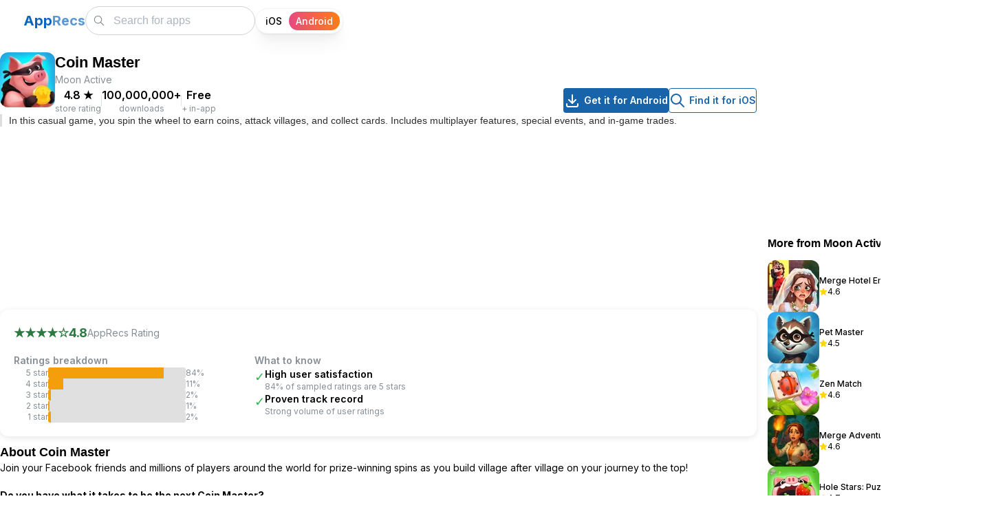

--- FILE ---
content_type: text/html; charset=utf-8
request_url: https://apprecs.com/android/com.moonactive.coinmaster/coin-master
body_size: 16063
content:
<!DOCTYPE html><html lang="en"><head><meta charSet="utf-8"/><link rel="preconnect" href="//www.googletagmanager.com"/><link rel="dns-prefetch" href="//www.googletagmanager.com"/><meta name="viewport" content="width=device-width, initial-scale=1"/><link rel="preload" href="/_next/static/media/e4af272ccee01ff0-s.p.woff2" as="font" crossorigin="" type="font/woff2"/><link rel="preload" as="image" imageSrcSet="https://apprecs.org/gp/img/icons/webp/75/com.moonactive.coinmaster/lNCQ9UzOLzpN_MlEy0xywmjYxbveLdLOpKsD9_yOCXM-icon 75w, https://apprecs.org/gp/img/icons/webp/100/com.moonactive.coinmaster/lNCQ9UzOLzpN_MlEy0xywmjYxbveLdLOpKsD9_yOCXM-icon 100w, https://apprecs.org/gp/img/icons/webp/150/com.moonactive.coinmaster/lNCQ9UzOLzpN_MlEy0xywmjYxbveLdLOpKsD9_yOCXM-icon 150w, https://apprecs.org/gp/img/icons/webp/200/com.moonactive.coinmaster/lNCQ9UzOLzpN_MlEy0xywmjYxbveLdLOpKsD9_yOCXM-icon 200w" imageSizes="(max-width: 600px) 75px, 80px" fetchPriority="high"/><link rel="stylesheet" href="/_next/static/css/f958e0f19f07bef0.css" data-precedence="next"/><link rel="stylesheet" href="/_next/static/css/2a671cee3ad54dd5.css" data-precedence="next"/><link rel="stylesheet" href="/_next/static/css/cc36f46beecefddd.css" data-precedence="next"/><link rel="stylesheet" href="/_next/static/css/b6ea793edaf71b1a.css" data-precedence="next"/><link rel="preload" as="script" fetchPriority="low" href="/_next/static/chunks/webpack-9c1205a4e8674ff3.js"/><script src="/_next/static/chunks/fd9d1056-25244e6c91b065e0.js" async=""></script><script src="/_next/static/chunks/69-3401d22b36d68068.js" async=""></script><script src="/_next/static/chunks/main-app-6555150711416b03.js" async=""></script><script src="/_next/static/chunks/913-f3bdb97b96427486.js" async=""></script><script src="/_next/static/chunks/365-09fd4b75f80aafb3.js" async=""></script><script src="/_next/static/chunks/697-da6ebe5f0937ec80.js" async=""></script><script src="/_next/static/chunks/19-155e345d73d49d37.js" async=""></script><script src="/_next/static/chunks/935-ae8cf85e92353cf8.js" async=""></script><script src="/_next/static/chunks/447-917ef7171c77f52d.js" async=""></script><script src="/_next/static/chunks/395-3653f14f7bcb3ee9.js" async=""></script><script src="/_next/static/chunks/app/layout-6b456b3db8559082.js" async=""></script><script src="/_next/static/chunks/c16f53c3-93809390fdbc33e4.js" async=""></script><script src="/_next/static/chunks/121-e8fc9baf0d036596.js" async=""></script><script src="/_next/static/chunks/177-3ec9798448a0dba4.js" async=""></script><script src="/_next/static/chunks/1-d792d6cd489d1c9f.js" async=""></script><script src="/_next/static/chunks/251-1ae36001f710cacd.js" async=""></script><script src="/_next/static/chunks/201-a26fe9af5cc3560c.js" async=""></script><script src="/_next/static/chunks/app/android/%5B...appPath%5D/page-07fc766db021de64.js" async=""></script><script src="/_next/static/chunks/app/page-e7c2691aa249a543.js" async=""></script><link rel="preload" href="https://www.googletagmanager.com/gtag/js?id=G-XTPBJ0TZRS" as="script"/><link rel="preload" href="https://securepubads.g.doubleclick.net/tag/js/gpt.js" as="script"/><link rel="preload" as="image" href="https://apprecs.org/gp/img/icons/webp/150/com.moonactive.coinmaster/lNCQ9UzOLzpN_MlEy0xywmjYxbveLdLOpKsD9_yOCXM-icon" imageSrcSet="https://apprecs.org/gp/img/icons/webp/75/com.moonactive.coinmaster/lNCQ9UzOLzpN_MlEy0xywmjYxbveLdLOpKsD9_yOCXM-icon 75w, https://apprecs.org/gp/img/icons/webp/100/com.moonactive.coinmaster/lNCQ9UzOLzpN_MlEy0xywmjYxbveLdLOpKsD9_yOCXM-icon 100w, https://apprecs.org/gp/img/icons/webp/150/com.moonactive.coinmaster/lNCQ9UzOLzpN_MlEy0xywmjYxbveLdLOpKsD9_yOCXM-icon 150w, https://apprecs.org/gp/img/icons/webp/200/com.moonactive.coinmaster/lNCQ9UzOLzpN_MlEy0xywmjYxbveLdLOpKsD9_yOCXM-icon 200w" imageSizes="(max-width: 600px) 75px, 100px" type="image/webp"/><title>Coin Master for Android (Google Play)</title><meta name="description" content="Coin Master for Android on Google Play. Be the Coin Master: attack friends &amp;amp; collect coins in this fun adventure game!"/><link rel="manifest" href="/manifest.json"/><meta name="keywords" content="Coin Master, Coin Master for android, Coin Master android app, Coin Master google play, Coin Master apk, Coin Master download"/><meta property="og:title" content="Coin Master for Android (Google Play)"/><meta property="og:description" content="Coin Master for Android on Google Play. Be the Coin Master: attack friends &amp;amp; collect coins in this fun adventure game!"/><meta property="og:url" content="https://https://apprecs.com/android/com.moonactive.coinmaster/coin-master"/><meta property="og:site_name" content="AppRecs.com"/><meta property="og:image" content="https://apprecs.org/gp/img/icons/webp/200/com.moonactive.coinmaster/lNCQ9UzOLzpN_MlEy0xywmjYxbveLdLOpKsD9_yOCXM-icon"/><meta property="og:image:width" content="200"/><meta property="og:image:height" content="200"/><meta property="og:type" content="website"/><meta name="twitter:card" content="summary_large_image"/><meta name="twitter:title" content="Coin Master for Android (Google Play)"/><meta name="twitter:description" content="Coin Master for Android on Google Play. Be the Coin Master: attack friends &amp;amp; collect coins in this fun adventure game!"/><meta name="twitter:image" content="https://apprecs.org/gp/img/icons/webp/200/com.moonactive.coinmaster/lNCQ9UzOLzpN_MlEy0xywmjYxbveLdLOpKsD9_yOCXM-icon"/><meta name="twitter:image:width" content="200"/><meta name="twitter:image:height" content="200"/><link rel="icon" href="/apple-touch-icon.png"/><link rel="apple-touch-icon" href="/apple-touch-icon.png"/><meta name="next-size-adjust"/><script type="application/ld+json">{"@context":"http://schema.org","@type":"Organization","name":"AppRecs","url":"https://apprecs.com","logo":"https://apprecs.com/apple-touch-icon.png","sameAs":["https://www.facebook.com/apprecs","https://twitter.com/apprecscom"]}</script><script type="application/ld+json">{"@context":"http://schema.org","@type":"WebSite","name":"AppRecs","url":"https://apprecs.com","potentialAction":{"@type":"SearchAction","target":"https://apprecs.com/search?q={search_term_string}","query-input":"required name=search_term_string"}}</script><script src="/_next/static/chunks/polyfills-c67a75d1b6f99dc8.js" noModule=""></script></head><body class="__className_f367f3"><style data-mantine-styles="true">:root, :host{--mantine-breakpoint-xs: 360px;--mantine-breakpoint-sm: 412px;--mantine-breakpoint-md: 600px;--mantine-breakpoint-lg: 800px;--mantine-breakpoint-xl: 1100px;--mantine-breakpoint-xxs: 320px;--mantine-color-blue-5: #1971c2;--mantine-color-blue-6: #1864ab;--mantine-color-blue-7: #15569b;--mantine-color-blue-8: #114a8a;--mantine-color-blue-9: #0d3d73;}

:root[data-mantine-color-scheme="dark"], :host([data-mantine-color-scheme="dark"]){--mantine-color-blue-light: rgba(24, 100, 171, 0.15);--mantine-color-blue-light-hover: rgba(24, 100, 171, 0.2);}

:root[data-mantine-color-scheme="light"], :host([data-mantine-color-scheme="light"]){--mantine-color-blue-light: rgba(24, 100, 171, 0.1);--mantine-color-blue-light-hover: rgba(24, 100, 171, 0.12);--mantine-color-blue-outline-hover: rgba(24, 100, 171, 0.05);}</style><style data-mantine-styles="classes">@media (max-width: 359.9px) {.mantine-visible-from-xs {display: none !important;}}@media (min-width: 360px) {.mantine-hidden-from-xs {display: none !important;}}@media (max-width: 411.9px) {.mantine-visible-from-sm {display: none !important;}}@media (min-width: 412px) {.mantine-hidden-from-sm {display: none !important;}}@media (max-width: 599.9px) {.mantine-visible-from-md {display: none !important;}}@media (min-width: 600px) {.mantine-hidden-from-md {display: none !important;}}@media (max-width: 799.9px) {.mantine-visible-from-lg {display: none !important;}}@media (min-width: 800px) {.mantine-hidden-from-lg {display: none !important;}}@media (max-width: 1099.9px) {.mantine-visible-from-xl {display: none !important;}}@media (min-width: 1100px) {.mantine-hidden-from-xl {display: none !important;}}@media (max-width: 319.9px) {.mantine-visible-from-xxs {display: none !important;}}@media (min-width: 320px) {.mantine-hidden-from-xxs {display: none !important;}}</style><section><script type="application/ld+json">{"@context":"https://schema.org","@type":"BreadcrumbList","itemListElement":[{"@type":"ListItem","position":1,"name":"Home","item":"https://apprecs.com/"},{"@type":"ListItem","position":2,"name":"Coin Master"}]}</script><script type="application/ld+json">{"@context":"https://schema.org","@type":"SoftwareApplication","name":"Coin Master","operatingSystem":"Android","url":"https://https://apprecs.com/android/com.moonactive.coinmaster/coin-master","image":"https://apprecs.org/gp/img/icons/webp/200/com.moonactive.coinmaster/lNCQ9UzOLzpN_MlEy0xywmjYxbveLdLOpKsD9_yOCXM-icon","author":{"@type":"Organization","name":"Moon Active"},"aggregateRating":{"@type":"AggregateRating","ratingValue":4.8,"ratingCount":10264462}}</script></section><style data-mantine-styles="inline">:root{--app-shell-navbar-width:calc(18.75rem * var(--mantine-scale));--app-shell-navbar-offset:calc(18.75rem * var(--mantine-scale));--app-shell-header-height:calc(3.75rem * var(--mantine-scale));--app-shell-header-offset:calc(3.75rem * var(--mantine-scale));--app-shell-padding:0px;}@media(min-width: 25.75em){:root{--app-shell-navbar-transform:translateX(calc(var(--app-shell-navbar-width) * -1));--app-shell-navbar-transform-rtl:translateX(var(--app-shell-navbar-width));--app-shell-navbar-offset:0px !important;}}@media(max-width: 25.74375em){:root{--app-shell-navbar-width:100%;--app-shell-navbar-offset:0px;--app-shell-navbar-transform:translateX(calc(var(--app-shell-navbar-width) * -1));--app-shell-navbar-transform-rtl:translateX(var(--app-shell-navbar-width));}}</style><div style="--app-shell-transition-duration:200ms;--app-shell-transition-timing-function:ease" class="m_89ab340 mantine-AppShell-root" data-resizing="true"><header style="--app-shell-header-z-index:100" class="m_3b16f56b mantine-AppShell-header right-scroll-bar-position" data-with-border="true"><div style="padding:0rem;height:100%" class="m_7485cace mantine-Container-root" data-strategy="block"><div style="--group-gap:var(--mantine-spacing-md);--group-align:center;--group-justify:flex-start;--group-wrap:nowrap;padding-inline:var(--mantine-spacing-md);height:100%" class="m_4081bf90 mantine-Group-root"><button class="mantine-focus-auto m_fea6bf1a mantine-Burger-root m_87cf2631 mantine-UnstyledButton-root" type="button" aria-label="Toggle navigation"><div class="m_d4fb9cad mantine-Burger-burger" data-reduce-motion="true"></div></button><div style="--group-gap:0rem;--group-align:center;--group-justify:space-between;--group-wrap:nowrap;flex:1" class="m_4081bf90 mantine-Group-root"><div class=""><a class="mantine-focus-auto m_849cf0da m_b6d8b162 mantine-Text-root mantine-Anchor-root" data-underline="never" href="/?os=android"><span style="--text-fz:var(--mantine-font-size-xl);--text-lh:var(--mantine-line-height-xl);color:#0a65c1;font-weight:700" class="mantine-focus-auto m_b6d8b162 mantine-Text-root mantine-hidden-from-md mantine-visible-from-xs" data-size="xl">A</span><span style="--text-fz:var(--mantine-font-size-xl);--text-lh:var(--mantine-line-height-xl);color:#0a65c1ad;font-weight:700" class="mantine-focus-auto m_b6d8b162 mantine-Text-root mantine-hidden-from-md mantine-visible-from-xs" data-size="xl">R</span><span style="--text-fz:var(--mantine-font-size-xl);--text-lh:var(--mantine-line-height-xl);color:#0a65c1;font-weight:700" class="mantine-focus-auto m_b6d8b162 mantine-Text-root mantine-visible-from-md" data-size="xl">App</span><span style="--text-fz:var(--mantine-font-size-xl);--text-lh:var(--mantine-line-height-xl);color:#0a65c1ad;font-weight:700" class="mantine-focus-auto m_b6d8b162 mantine-Text-root mantine-visible-from-md" data-size="xl">Recs</span></a></div><div style="--group-gap:var(--mantine-spacing-md);--group-align:center;--group-justify:flex-start;--group-wrap:nowrap" class="m_4081bf90 mantine-Group-root"><style data-mantine-styles="inline">.__m__-Rarbbd9mvfffbla{width:calc(5.625rem * var(--mantine-scale));}@media(min-width: 360px){.__m__-Rarbbd9mvfffbla{width:calc(6.875rem * var(--mantine-scale));}}</style><div class="m_46b77525 mantine-InputWrapper-root mantine-TextInput-root __m__-Rarbbd9mvfffbla mantine-hidden-from-md" data-size="md"><div style="--input-height:var(--input-height-md);--input-fz:var(--mantine-font-size-md);--input-radius:var(--mantine-radius-xl)" class="m_6c018570 mantine-Input-wrapper mantine-TextInput-wrapper" data-variant="default" data-size="md" data-with-left-section="true"><div data-position="left" class="m_82577fc2 mantine-Input-section mantine-TextInput-section"><svg xmlns="http://www.w3.org/2000/svg" width="24" height="24" viewBox="0 0 24 24" fill="none" stroke="currentColor" stroke-width="1.5" stroke-linecap="round" stroke-linejoin="round" class="tabler-icon tabler-icon-search" style="width:calc(1.125rem * var(--mantine-scale));height:calc(1.125rem * var(--mantine-scale))"><path d="M10 10m-7 0a7 7 0 1 0 14 0a7 7 0 1 0 -14 0"></path><path d="M21 21l-6 -6"></path></svg></div><input class="m_8fb7ebe7 mantine-Input-input mantine-TextInput-input" data-variant="default" placeholder="Search" aria-invalid="false" id="mantine-R2rbbd9mvfffbla"/></div></div><div class="m_46b77525 mantine-InputWrapper-root mantine-TextInput-root mantine-visible-from-md" data-size="md"><div style="--input-height:var(--input-height-md);--input-fz:var(--mantine-font-size-md);--input-radius:var(--mantine-radius-xl)" class="m_6c018570 mantine-Input-wrapper mantine-TextInput-wrapper" data-variant="default" data-size="md" data-with-left-section="true"><div data-position="left" class="m_82577fc2 mantine-Input-section mantine-TextInput-section"><svg xmlns="http://www.w3.org/2000/svg" width="24" height="24" viewBox="0 0 24 24" fill="none" stroke="currentColor" stroke-width="1.5" stroke-linecap="round" stroke-linejoin="round" class="tabler-icon tabler-icon-search" style="width:calc(1.125rem * var(--mantine-scale));height:calc(1.125rem * var(--mantine-scale))"><path d="M10 10m-7 0a7 7 0 1 0 14 0a7 7 0 1 0 -14 0"></path><path d="M21 21l-6 -6"></path></svg></div><input class="m_8fb7ebe7 mantine-Input-input mantine-TextInput-input" data-variant="default" placeholder="Search for apps" aria-invalid="false" id="mantine-R4rbbd9mvfffbla"/></div></div><div style="--sc-radius:var(--mantine-radius-xl);--sc-shadow:var(--mantine-shadow-xs);--sc-padding:var(--sc-padding-sm);--sc-font-size:var(--mantine-font-size-sm);margin-right:calc(0.3125rem * var(--mantine-scale))" class="OsSelector_root__N2EpA m_cf365364 mantine-SegmentedControl-root" data-size="sm" data-with-items-borders="true" role="radiogroup"><div class="OsSelector_control__KI8Xj m_69686b9b mantine-SegmentedControl-control"><input class="m_1714d588 mantine-SegmentedControl-input" type="radio" id="mantine-R1bbbd9mvfffbla-iOS" data-focus-ring="auto" name="mantine-R1bbbd9mvfffbla" value="iOS"/><label class="OsSelector_label__Cc79o m_1738fcb2 mantine-SegmentedControl-label" for="mantine-R1bbbd9mvfffbla-iOS"><span class="m_78882f40 mantine-SegmentedControl-innerLabel">iOS</span></label></div><div class="OsSelector_control__KI8Xj m_69686b9b mantine-SegmentedControl-control" data-active="true"><input class="m_1714d588 mantine-SegmentedControl-input" type="radio" id="mantine-R1bbbd9mvfffbla-Android" data-focus-ring="auto" name="mantine-R1bbbd9mvfffbla" checked="" value="Android"/><label class="OsSelector_label__Cc79o m_1738fcb2 mantine-SegmentedControl-label" data-active="true" for="mantine-R1bbbd9mvfffbla-Android"><span class="m_78882f40 mantine-SegmentedControl-innerLabel">Android</span></label></div></div></div></div></div></div></header><nav style="--app-shell-navbar-z-index:calc(100 + 1);padding-inline:calc(0.25rem * var(--mantine-scale))" class="m_45252eee mantine-AppShell-navbar" data-with-border="true"><a class="mantine-focus-auto TopBar_control__xcMPV m_87cf2631 mantine-UnstyledButton-root" href="/?os=android"><p style="color:var(--mantine-color-black)" class="mantine-focus-auto m_b6d8b162 mantine-Text-root">Home</p></a><a class="mantine-focus-auto TopBar_control__xcMPV m_87cf2631 mantine-UnstyledButton-root" href="/blog?os=android"><p style="color:var(--mantine-color-black)" class="mantine-focus-auto m_b6d8b162 mantine-Text-root">Blog</p></a><a class="mantine-focus-auto TopBar_control__xcMPV m_87cf2631 mantine-UnstyledButton-root" href="/about?os=android"><p style="color:var(--mantine-color-black)" class="mantine-focus-auto m_b6d8b162 mantine-Text-root">About AppRecs</p></a><button class="mantine-focus-auto TopBar_control__xcMPV m_87cf2631 mantine-UnstyledButton-root" type="button"><p style="color:var(--mantine-color-black)" class="mantine-focus-auto m_b6d8b162 mantine-Text-root">Sign In</p></button></nav><main class="m_8983817 mantine-AppShell-main"><div class="m_7485cace mantine-Container-root" data-strategy="block"><style data-mantine-styles="inline">.__m__-R1bamvfffbla{width:auto;}@media(min-width: 1100px){.__m__-R1bamvfffbla{width:calc(68.75rem * var(--mantine-scale));}}</style><div style="--group-gap:0rem;--group-align:flex-start;--group-justify:flex-start;--group-wrap:nowrap" class="m_4081bf90 mantine-Group-root __m__-R1bamvfffbla"><div style="--stack-gap:var(--mantine-spacing-md);--stack-align:stretch;--stack-justify:flex-start;padding-top:var(--mantine-spacing-md);width:100%" class="m_6d731127 mantine-Stack-root"><div style="--group-gap:var(--mantine-spacing-md);--group-align:flex-start;--group-justify:flex-start;--group-wrap:nowrap" class="m_4081bf90 mantine-Group-root"><img src="https://apprecs.org/gp/img/icons/webp/150/com.moonactive.coinmaster/lNCQ9UzOLzpN_MlEy0xywmjYxbveLdLOpKsD9_yOCXM-icon" srcSet="https://apprecs.org/gp/img/icons/webp/75/com.moonactive.coinmaster/lNCQ9UzOLzpN_MlEy0xywmjYxbveLdLOpKsD9_yOCXM-icon 75w, https://apprecs.org/gp/img/icons/webp/100/com.moonactive.coinmaster/lNCQ9UzOLzpN_MlEy0xywmjYxbveLdLOpKsD9_yOCXM-icon 100w, https://apprecs.org/gp/img/icons/webp/150/com.moonactive.coinmaster/lNCQ9UzOLzpN_MlEy0xywmjYxbveLdLOpKsD9_yOCXM-icon 150w, https://apprecs.org/gp/img/icons/webp/200/com.moonactive.coinmaster/lNCQ9UzOLzpN_MlEy0xywmjYxbveLdLOpKsD9_yOCXM-icon 200w" sizes="(max-width: 600px) 75px, 80px" alt="Coin Master icon" loading="eager" fetchPriority="high" decoding="sync" class="" style="height:80px;width:80px;object-fit:contain;border-radius:12px"/><div style="--stack-gap:calc(0.25rem * var(--mantine-scale));--stack-align:flex-start;--stack-justify:flex-start;flex:1" class="m_6d731127 mantine-Stack-root"><h1 style="--title-fw:var(--mantine-h3-font-weight);--title-lh:var(--mantine-h3-line-height);--title-fz:var(--mantine-h3-font-size)" class="m_8a5d1357 mantine-Title-root" data-size="h3" data-order="1">Coin Master</h1><p style="--text-fz:var(--mantine-font-size-sm);--text-lh:var(--mantine-line-height-sm);color:var(--mantine-color-dimmed)" class="mantine-focus-auto m_b6d8b162 mantine-Text-root" data-size="sm">Moon Active</p><div style="--group-gap:var(--mantine-spacing-md);--group-align:center;--group-justify:flex-start;--group-wrap:wrap" class="AppPage_headerMetaRow__RcEI0 m_4081bf90 mantine-Group-root"><div style="--group-gap:var(--mantine-spacing-md);--group-align:center;--group-justify:flex-start;--group-wrap:wrap" class="m_4081bf90 mantine-Group-root"><div style="--stack-gap:0rem;--stack-align:center;--stack-justify:flex-start" class="m_6d731127 mantine-Stack-root"><p style="--text-fz:var(--mantine-font-size-md);--text-lh:var(--mantine-line-height-md);font-weight:600" class="mantine-focus-auto m_b6d8b162 mantine-Text-root" data-size="md">4.8<!-- --> <!-- -->★</p><p style="--text-fz:var(--mantine-font-size-xs);--text-lh:var(--mantine-line-height-xs);color:var(--mantine-color-dimmed)" class="mantine-focus-auto m_b6d8b162 mantine-Text-root" data-size="xs">store rating</p></div><div style="background:var(--mantine-color-gray-3);width:calc(0.0625rem * var(--mantine-scale));height:calc(1rem * var(--mantine-scale))" class=""></div><div style="--stack-gap:0rem;--stack-align:center;--stack-justify:flex-start" class="m_6d731127 mantine-Stack-root"><p style="--text-fz:var(--mantine-font-size-md);--text-lh:var(--mantine-line-height-md);font-weight:600" class="mantine-focus-auto m_b6d8b162 mantine-Text-root" data-size="md">100,000,000+</p><p style="--text-fz:var(--mantine-font-size-xs);--text-lh:var(--mantine-line-height-xs);color:var(--mantine-color-dimmed)" class="mantine-focus-auto m_b6d8b162 mantine-Text-root" data-size="xs">downloads</p></div><div style="background:var(--mantine-color-gray-3);width:calc(0.0625rem * var(--mantine-scale));height:calc(1rem * var(--mantine-scale))" class=""></div><div style="--stack-gap:0rem;--stack-align:center;--stack-justify:flex-start" class="m_6d731127 mantine-Stack-root"><p style="--text-fz:var(--mantine-font-size-md);--text-lh:var(--mantine-line-height-md);font-weight:600" class="mantine-focus-auto m_b6d8b162 mantine-Text-root" data-size="md">Free</p><p style="--text-fz:var(--mantine-font-size-xs);--text-lh:var(--mantine-line-height-xs);color:var(--mantine-color-dimmed)" class="mantine-focus-auto m_b6d8b162 mantine-Text-root" data-size="xs">+ in-app</p></div></div><div style="--group-gap:var(--mantine-spacing-md);--group-align:center;--group-justify:flex-start;--group-wrap:wrap" class="AppPage_downloadButtons__GmSIG AppPage_downloadButtonsDesktop__IOLmz m_4081bf90 mantine-Group-root"><a style="--button-color:var(--mantine-color-white)" class="mantine-focus-auto mantine-active m_77c9d27d mantine-Button-root m_87cf2631 mantine-UnstyledButton-root" href="https://play.google.com/store/apps/details?id=com.moonactive.coinmaster&amp;hl=en&amp;gl=us"><span class="m_80f1301b mantine-Button-inner"><span class="m_811560b9 mantine-Button-label"><svg xmlns="http://www.w3.org/2000/svg" width="24" height="24" viewBox="0 0 24 24" fill="none" stroke="currentColor" stroke-width="2" stroke-linecap="round" stroke-linejoin="round" class="tabler-icon tabler-icon-download"><path d="M4 17v2a2 2 0 0 0 2 2h12a2 2 0 0 0 2 -2v-2"></path><path d="M7 11l5 5l5 -5"></path><path d="M12 4l0 12"></path></svg><div style="width:calc(0.3125rem * var(--mantine-scale));min-width:calc(0.3125rem * var(--mantine-scale))" class=""></div>Get it for Android</span></span></a><a style="--button-bg:transparent;--button-hover:var(--mantine-color-blue-outline-hover);--button-color:var(--mantine-color-blue-outline);--button-bd:calc(0.0625rem * var(--mantine-scale)) solid var(--mantine-color-blue-outline)" class="mantine-focus-auto mantine-active m_77c9d27d mantine-Button-root m_87cf2631 mantine-UnstyledButton-root" data-variant="outline" href="https://apprecs.com/search?os=ios&amp;q=Coin%20Master"><span class="m_80f1301b mantine-Button-inner"><span class="m_811560b9 mantine-Button-label"><svg xmlns="http://www.w3.org/2000/svg" width="24" height="24" viewBox="0 0 24 24" fill="none" stroke="currentColor" stroke-width="2" stroke-linecap="round" stroke-linejoin="round" class="tabler-icon tabler-icon-search"><path d="M10 10m-7 0a7 7 0 1 0 14 0a7 7 0 1 0 -14 0"></path><path d="M21 21l-6 -6"></path></svg><div style="width:calc(0.3125rem * var(--mantine-scale));min-width:calc(0.3125rem * var(--mantine-scale))" class=""></div>Find it for iOS</span></span></a></div></div></div></div><div style="border-left:3px solid #ddd;padding-left:var(--mantine-spacing-xs)" class=""><h2 style="--title-fw:var(--mantine-h2-font-weight);--title-lh:var(--mantine-h2-line-height);--title-fz:var(--mantine-font-size-sm);margin:0rem;color:var(--mantine-color-dark-6);font-weight:400" class="m_8a5d1357 mantine-Title-root" data-size="sm" data-order="2">In this casual game, you spin the wheel to earn coins, attack villages, and collect cards. Includes multiplayer features, special events, and in-game trades.</h2></div><div style="--group-gap:var(--mantine-spacing-md);--group-align:center;--group-justify:flex-start;--group-wrap:wrap" class="AppPage_downloadButtons__GmSIG AppPage_downloadButtonsMobile__r47Pu m_4081bf90 mantine-Group-root"><a style="--button-height:var(--button-height-sm);--button-padding-x:var(--button-padding-x-sm);--button-fz:var(--mantine-font-size-sm);--button-color:var(--mantine-color-white)" class="mantine-focus-auto mantine-active m_77c9d27d mantine-Button-root m_87cf2631 mantine-UnstyledButton-root" data-size="sm" href="https://play.google.com/store/apps/details?id=com.moonactive.coinmaster&amp;hl=en&amp;gl=us"><span class="m_80f1301b mantine-Button-inner"><span class="m_811560b9 mantine-Button-label"><svg xmlns="http://www.w3.org/2000/svg" width="24" height="24" viewBox="0 0 24 24" fill="none" stroke="currentColor" stroke-width="2" stroke-linecap="round" stroke-linejoin="round" class="tabler-icon tabler-icon-download"><path d="M4 17v2a2 2 0 0 0 2 2h12a2 2 0 0 0 2 -2v-2"></path><path d="M7 11l5 5l5 -5"></path><path d="M12 4l0 12"></path></svg><div style="width:calc(0.3125rem * var(--mantine-scale));min-width:calc(0.3125rem * var(--mantine-scale))" class=""></div>Get it for Android</span></span></a><a style="--button-height:var(--button-height-sm);--button-padding-x:var(--button-padding-x-sm);--button-fz:var(--mantine-font-size-sm);--button-bg:transparent;--button-hover:var(--mantine-color-blue-outline-hover);--button-color:var(--mantine-color-blue-outline);--button-bd:calc(0.0625rem * var(--mantine-scale)) solid var(--mantine-color-blue-outline)" class="mantine-focus-auto mantine-active m_77c9d27d mantine-Button-root m_87cf2631 mantine-UnstyledButton-root" data-variant="outline" data-size="sm" href="https://apprecs.com/search?os=ios&amp;q=Coin%20Master"><span class="m_80f1301b mantine-Button-inner"><span class="m_811560b9 mantine-Button-label"><svg xmlns="http://www.w3.org/2000/svg" width="24" height="24" viewBox="0 0 24 24" fill="none" stroke="currentColor" stroke-width="2" stroke-linecap="round" stroke-linejoin="round" class="tabler-icon tabler-icon-search"><path d="M10 10m-7 0a7 7 0 1 0 14 0a7 7 0 1 0 -14 0"></path><path d="M21 21l-6 -6"></path></svg><div style="width:calc(0.25rem * var(--mantine-scale));min-width:calc(0.25rem * var(--mantine-scale))" class=""></div>Find it for iOS</span></span></a></div><div style="margin-top:var(--mantine-spacing-md)" class="AppPage_adSlotTopWrapper__dvRMq"><div id="div-gpt-ad-1768254398689-0" class="AppPage_adSlotTop__jKJc1" style="min-width:300px;min-height:50px"></div></div><div style="border-radius:12px;box-shadow:0 2px 8px rgba(0,0,0,0.1);padding:var(--mantine-spacing-lg);background:var(--mantine-color-white)" class=""><h2 class="mantine-focus-auto sr-only m_b6d8b162 mantine-Text-root">AppRecs review analysis</h2><p class="mantine-focus-auto sr-only m_b6d8b162 mantine-Text-root">AppRecs rating 4.8. <!-- -->Trustworthiness 0 out of 100. <!-- -->Review manipulation risk 0 out of 100. <!-- -->Based on a review sample analyzed.</p><div style="--group-gap:var(--mantine-spacing-md);--group-align:center;--group-justify:flex-start;--group-wrap:wrap;margin-bottom:var(--mantine-spacing-md)" class="m_4081bf90 mantine-Group-root"><div style="--group-gap:calc(0.375rem * var(--mantine-scale));--group-align:center;--group-justify:flex-start;--group-wrap:wrap" class="m_4081bf90 mantine-Group-root"><p style="--text-fz:var(--mantine-font-size-lg);--text-lh:var(--mantine-line-height-lg);color:#2b7a3f;font-weight:700" class="mantine-focus-auto m_b6d8b162 mantine-Text-root" data-size="lg">★★★★<!-- -->☆</p><p style="--text-fz:var(--mantine-font-size-lg);--text-lh:var(--mantine-line-height-lg);color:#2b7a3f;font-weight:700" class="mantine-focus-auto m_b6d8b162 mantine-Text-root" data-size="lg">4.8</p><p style="--text-fz:var(--mantine-font-size-sm);--text-lh:var(--mantine-line-height-sm);color:var(--mantine-color-dimmed)" class="mantine-focus-auto m_b6d8b162 mantine-Text-root" data-size="sm">AppRecs Rating</p></div></div><div style="--group-gap:var(--mantine-spacing-xl);--group-align:flex-start;--group-justify:flex-start;--group-wrap:wrap" class="m_4081bf90 mantine-Group-root"><style data-mantine-styles="inline">.__m__-R6paqrbamvfffbla{width:100%;}@media(min-width: 412px){.__m__-R6paqrbamvfffbla{width:auto;}}</style><div style="--stack-gap:var(--mantine-spacing-xs);--stack-align:stretch;--stack-justify:flex-start;max-width:350px;flex:1 1 260px" class="m_6d731127 mantine-Stack-root __m__-R6paqrbamvfffbla"><h3 style="--text-fz:var(--mantine-font-size-sm);--text-lh:var(--mantine-line-height-sm);color:var(--mantine-color-dimmed);font-weight:600" class="mantine-focus-auto m_b6d8b162 mantine-Text-root" data-size="sm">Ratings breakdown</h3><div style="--group-gap:var(--mantine-spacing-xs);--group-align:center;--group-justify:flex-start;--group-wrap:nowrap" class="m_4081bf90 mantine-Group-root"><p style="--text-fz:var(--mantine-font-size-xs);--text-lh:var(--mantine-line-height-xs);min-width:50px;text-align:right;color:var(--mantine-color-dimmed)" class="mantine-focus-auto m_b6d8b162 mantine-Text-root" data-size="xs">5<!-- --> star</p><div style="width:200px;height:16px;background:#e0e0e0;border-radius:3px;overflow:hidden" class=""><div style="width:84%;height:100%;background:#f59e0b;transition:width 0.3s ease" class=""></div></div><p style="--text-fz:var(--mantine-font-size-xs);--text-lh:var(--mantine-line-height-xs);min-width:35px;color:var(--mantine-color-dimmed)" class="mantine-focus-auto m_b6d8b162 mantine-Text-root" data-size="xs">84<!-- -->%</p></div><div style="--group-gap:var(--mantine-spacing-xs);--group-align:center;--group-justify:flex-start;--group-wrap:nowrap" class="m_4081bf90 mantine-Group-root"><p style="--text-fz:var(--mantine-font-size-xs);--text-lh:var(--mantine-line-height-xs);min-width:50px;text-align:right;color:var(--mantine-color-dimmed)" class="mantine-focus-auto m_b6d8b162 mantine-Text-root" data-size="xs">4<!-- --> star</p><div style="width:200px;height:16px;background:#e0e0e0;border-radius:3px;overflow:hidden" class=""><div style="width:11%;height:100%;background:#f59e0b;transition:width 0.3s ease" class=""></div></div><p style="--text-fz:var(--mantine-font-size-xs);--text-lh:var(--mantine-line-height-xs);min-width:35px;color:var(--mantine-color-dimmed)" class="mantine-focus-auto m_b6d8b162 mantine-Text-root" data-size="xs">11<!-- -->%</p></div><div style="--group-gap:var(--mantine-spacing-xs);--group-align:center;--group-justify:flex-start;--group-wrap:nowrap" class="m_4081bf90 mantine-Group-root"><p style="--text-fz:var(--mantine-font-size-xs);--text-lh:var(--mantine-line-height-xs);min-width:50px;text-align:right;color:var(--mantine-color-dimmed)" class="mantine-focus-auto m_b6d8b162 mantine-Text-root" data-size="xs">3<!-- --> star</p><div style="width:200px;height:16px;background:#e0e0e0;border-radius:3px;overflow:hidden" class=""><div style="width:2%;height:100%;background:#f59e0b;transition:width 0.3s ease" class=""></div></div><p style="--text-fz:var(--mantine-font-size-xs);--text-lh:var(--mantine-line-height-xs);min-width:35px;color:var(--mantine-color-dimmed)" class="mantine-focus-auto m_b6d8b162 mantine-Text-root" data-size="xs">2<!-- -->%</p></div><div style="--group-gap:var(--mantine-spacing-xs);--group-align:center;--group-justify:flex-start;--group-wrap:nowrap" class="m_4081bf90 mantine-Group-root"><p style="--text-fz:var(--mantine-font-size-xs);--text-lh:var(--mantine-line-height-xs);min-width:50px;text-align:right;color:var(--mantine-color-dimmed)" class="mantine-focus-auto m_b6d8b162 mantine-Text-root" data-size="xs">2<!-- --> star</p><div style="width:200px;height:16px;background:#e0e0e0;border-radius:3px;overflow:hidden" class=""><div style="width:1%;height:100%;background:#f59e0b;transition:width 0.3s ease" class=""></div></div><p style="--text-fz:var(--mantine-font-size-xs);--text-lh:var(--mantine-line-height-xs);min-width:35px;color:var(--mantine-color-dimmed)" class="mantine-focus-auto m_b6d8b162 mantine-Text-root" data-size="xs">1<!-- -->%</p></div><div style="--group-gap:var(--mantine-spacing-xs);--group-align:center;--group-justify:flex-start;--group-wrap:nowrap" class="m_4081bf90 mantine-Group-root"><p style="--text-fz:var(--mantine-font-size-xs);--text-lh:var(--mantine-line-height-xs);min-width:50px;text-align:right;color:var(--mantine-color-dimmed)" class="mantine-focus-auto m_b6d8b162 mantine-Text-root" data-size="xs">1<!-- --> star</p><div style="width:200px;height:16px;background:#e0e0e0;border-radius:3px;overflow:hidden" class=""><div style="width:2%;height:100%;background:#f59e0b;transition:width 0.3s ease" class=""></div></div><p style="--text-fz:var(--mantine-font-size-xs);--text-lh:var(--mantine-line-height-xs);min-width:35px;color:var(--mantine-color-dimmed)" class="mantine-focus-auto m_b6d8b162 mantine-Text-root" data-size="xs">2<!-- -->%</p></div></div><style data-mantine-styles="inline">.__m__-Rapaqrbamvfffbla{width:100%;}@media(min-width: 412px){.__m__-Rapaqrbamvfffbla{width:auto;}}</style><div style="--stack-gap:var(--mantine-spacing-sm);--stack-align:stretch;--stack-justify:flex-start;flex:1 1 260px" class="m_6d731127 mantine-Stack-root __m__-Rapaqrbamvfffbla"><h3 style="--text-fz:var(--mantine-font-size-sm);--text-lh:var(--mantine-line-height-sm);color:var(--mantine-color-dimmed);font-weight:600" class="mantine-focus-auto m_b6d8b162 mantine-Text-root" data-size="sm">What to know</h3><div style="--group-gap:var(--mantine-spacing-xs);--group-align:flex-start;--group-justify:flex-start;--group-wrap:nowrap" class="m_4081bf90 mantine-Group-root"><p style="--text-fz:var(--mantine-font-size-lg);--text-lh:var(--mantine-line-height-lg);color:var(--mantine-color-green-7)" class="mantine-focus-auto m_b6d8b162 mantine-Text-root" data-size="lg">✓</p><div style="--stack-gap:calc(0.125rem * var(--mantine-scale));--stack-align:stretch;--stack-justify:flex-start" class="m_6d731127 mantine-Stack-root"><p style="--text-fz:var(--mantine-font-size-sm);--text-lh:var(--mantine-line-height-sm);font-weight:600" class="mantine-focus-auto m_b6d8b162 mantine-Text-root" data-size="sm">High user satisfaction</p><p style="--text-fz:var(--mantine-font-size-xs);--text-lh:var(--mantine-line-height-xs);color:var(--mantine-color-dimmed)" class="mantine-focus-auto m_b6d8b162 mantine-Text-root" data-size="xs">84% of sampled ratings are 5 stars</p></div></div><div style="--group-gap:var(--mantine-spacing-xs);--group-align:flex-start;--group-justify:flex-start;--group-wrap:nowrap" class="m_4081bf90 mantine-Group-root"><p style="--text-fz:var(--mantine-font-size-lg);--text-lh:var(--mantine-line-height-lg);color:var(--mantine-color-green-7)" class="mantine-focus-auto m_b6d8b162 mantine-Text-root" data-size="lg">✓</p><div style="--stack-gap:calc(0.125rem * var(--mantine-scale));--stack-align:stretch;--stack-justify:flex-start" class="m_6d731127 mantine-Stack-root"><p style="--text-fz:var(--mantine-font-size-sm);--text-lh:var(--mantine-line-height-sm);font-weight:600" class="mantine-focus-auto m_b6d8b162 mantine-Text-root" data-size="sm">Proven track record</p><p style="--text-fz:var(--mantine-font-size-xs);--text-lh:var(--mantine-line-height-xs);color:var(--mantine-color-dimmed)" class="mantine-focus-auto m_b6d8b162 mantine-Text-root" data-size="xs">Strong volume of user ratings</p></div></div></div></div></div><h4 style="--title-fw:var(--mantine-h4-font-weight);--title-lh:var(--mantine-h4-line-height);--title-fz:var(--mantine-h4-font-size);margin-top:var(--mantine-spacing-xs)" class="m_8a5d1357 mantine-Title-root" data-order="4">About <!-- -->Coin Master</h4><div class="m_559cce2d mantine-Spoiler-root" id="mantine-R3qrbamvfffbla"><div class="m_b912df4e mantine-Spoiler-content" style="max-height:calc(8.75rem * var(--mantine-scale))" data-reduce-motion="true" role="region" id="mantine-R3qrbamvfffbla-region"><div><div style="font-size:14px;line-height:20px" class="" data-size="sm">Join your Facebook friends and millions of players around the world for prize-winning spins as you build village after village on your journey to the top!<br><br><b>Do you have what it takes to be the next Coin Master?<b><br><br>Get ready to team up with friends for thrilling expeditions or join forces with a crew of fellow players. You’ll always find a new adventure with an ever-changing lineup of special events, packed with unique challenges and exciting surprises to keep you on your toes!<br><br><b>Spin and Attack!<b><br><br>Spin the wheel to discover your fortune- or attack friends&#39; villages and steal their coins to help build your own! You can also win gold sacks to build magnificent villages throughout the game and advance through thousands of levels. Don&#39;t forget to win shields from the wheel too—you&#39;ll need them to guard your village from other players trying to attack you back! Become the Coin Master with the most impressive villages and the most incredible prizes!<br><br><b>Embark on Fun Expeditions with Friends!<b><br><br>Earning coins from the prize wheel isn’t the only way to gather resources—you can find them on exciting expeditions too! Team up with friends to journey to other villages and uncover treasures that will help you build and advance to the next level. You never know what wonders you&#39;ll find in the next world you explore!<br><br><b>Collect all the Cards!<b><br><br>It&#39;s not always about the coins; it&#39;s about the treasure too! Collecting cards completes sets and unlocks the next village in your grand adventure. With thousands of villages to create and build, each completed set is a step forward in your journey. With every village you master, your wins will be even greater.<br><br><b>Play and Create Teams with Friends!<b><br><br>Trade your cards with our online community to collect them all! Join our fast-growing interactive Facebook community to meet new friends, create your dream team, earn big rewards, and trade treasures to help each other build and progress faster!<br><br>★ Coin Master is free on all devices with in-app purchases<br><br><br>Coin Master is intended for amusement purposes only and does not offer ‘real money’ gambling, or an opportunity to win real money or real prizes based on game play. <br>Coin Master does not require payment to download and play, but it also allows you to purchase virtual items with real money inside the game. You can disable in-app purchases in your device’s settings.<br><br>Follow Coin Master on Facebook and Instagram for exclusive offers and bonuses!<br>Facebook: facebook.com/coinmaster<br>Instagram: instagram.com/coinmasterofficial/<br><br>Terms of Service: https://static.moonactive.net/legal/terms.html?lang=en<br><br>Privacy Notice: https://static.moonactive.net/legal/privacy.html?lang=en<br><br>Questions about the game? Our support is ready and waiting at:  https://support.coinmastergame.com/</b></b></b></b></b></b></b></b></b></b></div></div></div></div><h5 style="--title-fw:var(--mantine-h5-font-weight);--title-lh:var(--mantine-h5-line-height);--title-fz:var(--mantine-h5-font-size);margin-top:var(--mantine-spacing-xs)" class="m_8a5d1357 mantine-Title-root" data-order="5">Coin Master<!-- --> Screenshots</h5><!--$--><div style="--sa-corner-width:0px;--sa-corner-height:0px;height:calc(12.5rem * var(--mantine-scale))" class="m_d57069b5 mantine-ScrollArea-root"><div style="overflow-x:hidden;overflow-y:hidden" class="m_c0783ff9 mantine-ScrollArea-viewport" data-scrollbars="xy"><div class="m_b1336c6 mantine-ScrollArea-content"><div style="--group-gap:var(--mantine-spacing-md);--group-align:center;--group-justify:flex-start;--group-wrap:nowrap" class="m_4081bf90 mantine-Group-root"><img src="https://apprecs.org/gp/img/screenshots/webp/900/com.moonactive.coinmaster/lNCQ9UzOLzpN_MlEy0xywmjYxbveLdLOpKsD9_yOCXM-screenshot-0" srcSet="https://apprecs.org/gp/img/screenshots/webp/150/com.moonactive.coinmaster/lNCQ9UzOLzpN_MlEy0xywmjYxbveLdLOpKsD9_yOCXM-screenshot-0 150w, https://apprecs.org/gp/img/screenshots/webp/300/com.moonactive.coinmaster/lNCQ9UzOLzpN_MlEy0xywmjYxbveLdLOpKsD9_yOCXM-screenshot-0 300w, https://apprecs.org/gp/img/screenshots/webp/900/com.moonactive.coinmaster/lNCQ9UzOLzpN_MlEy0xywmjYxbveLdLOpKsD9_yOCXM-screenshot-0 900w" sizes="(max-width: 600px) 150px, (max-width: 900px) 300px, 300px" alt="Screenshot 1" loading="lazy" fetchPriority="auto" decoding="async" class="" style="height:200px;width:auto;object-fit:contain;cursor:pointer"/><img src="https://apprecs.org/gp/img/screenshots/webp/900/com.moonactive.coinmaster/lNCQ9UzOLzpN_MlEy0xywmjYxbveLdLOpKsD9_yOCXM-screenshot-1" srcSet="https://apprecs.org/gp/img/screenshots/webp/150/com.moonactive.coinmaster/lNCQ9UzOLzpN_MlEy0xywmjYxbveLdLOpKsD9_yOCXM-screenshot-1 150w, https://apprecs.org/gp/img/screenshots/webp/300/com.moonactive.coinmaster/lNCQ9UzOLzpN_MlEy0xywmjYxbveLdLOpKsD9_yOCXM-screenshot-1 300w, https://apprecs.org/gp/img/screenshots/webp/900/com.moonactive.coinmaster/lNCQ9UzOLzpN_MlEy0xywmjYxbveLdLOpKsD9_yOCXM-screenshot-1 900w" sizes="(max-width: 600px) 150px, (max-width: 900px) 300px, 300px" alt="Screenshot 2" loading="lazy" fetchPriority="auto" decoding="async" class="" style="height:200px;width:auto;object-fit:contain;cursor:pointer"/><img src="https://apprecs.org/gp/img/screenshots/webp/900/com.moonactive.coinmaster/lNCQ9UzOLzpN_MlEy0xywmjYxbveLdLOpKsD9_yOCXM-screenshot-2" srcSet="https://apprecs.org/gp/img/screenshots/webp/150/com.moonactive.coinmaster/lNCQ9UzOLzpN_MlEy0xywmjYxbveLdLOpKsD9_yOCXM-screenshot-2 150w, https://apprecs.org/gp/img/screenshots/webp/300/com.moonactive.coinmaster/lNCQ9UzOLzpN_MlEy0xywmjYxbveLdLOpKsD9_yOCXM-screenshot-2 300w, https://apprecs.org/gp/img/screenshots/webp/900/com.moonactive.coinmaster/lNCQ9UzOLzpN_MlEy0xywmjYxbveLdLOpKsD9_yOCXM-screenshot-2 900w" sizes="(max-width: 600px) 150px, (max-width: 900px) 300px, 300px" alt="Screenshot 3" loading="lazy" fetchPriority="auto" decoding="async" class="" style="height:200px;width:auto;object-fit:contain;cursor:pointer"/><img src="https://apprecs.org/gp/img/screenshots/webp/900/com.moonactive.coinmaster/lNCQ9UzOLzpN_MlEy0xywmjYxbveLdLOpKsD9_yOCXM-screenshot-3" srcSet="https://apprecs.org/gp/img/screenshots/webp/150/com.moonactive.coinmaster/lNCQ9UzOLzpN_MlEy0xywmjYxbveLdLOpKsD9_yOCXM-screenshot-3 150w, https://apprecs.org/gp/img/screenshots/webp/300/com.moonactive.coinmaster/lNCQ9UzOLzpN_MlEy0xywmjYxbveLdLOpKsD9_yOCXM-screenshot-3 300w, https://apprecs.org/gp/img/screenshots/webp/900/com.moonactive.coinmaster/lNCQ9UzOLzpN_MlEy0xywmjYxbveLdLOpKsD9_yOCXM-screenshot-3 900w" sizes="(max-width: 600px) 150px, (max-width: 900px) 300px, 300px" alt="Screenshot 4" loading="lazy" fetchPriority="auto" decoding="async" class="" style="height:200px;width:auto;object-fit:contain;cursor:pointer"/><img src="https://apprecs.org/gp/img/screenshots/webp/900/com.moonactive.coinmaster/lNCQ9UzOLzpN_MlEy0xywmjYxbveLdLOpKsD9_yOCXM-screenshot-4" srcSet="https://apprecs.org/gp/img/screenshots/webp/150/com.moonactive.coinmaster/lNCQ9UzOLzpN_MlEy0xywmjYxbveLdLOpKsD9_yOCXM-screenshot-4 150w, https://apprecs.org/gp/img/screenshots/webp/300/com.moonactive.coinmaster/lNCQ9UzOLzpN_MlEy0xywmjYxbveLdLOpKsD9_yOCXM-screenshot-4 300w, https://apprecs.org/gp/img/screenshots/webp/900/com.moonactive.coinmaster/lNCQ9UzOLzpN_MlEy0xywmjYxbveLdLOpKsD9_yOCXM-screenshot-4 900w" sizes="(max-width: 600px) 150px, (max-width: 900px) 300px, 300px" alt="Screenshot 5" loading="lazy" fetchPriority="auto" decoding="async" class="" style="height:200px;width:auto;object-fit:contain;cursor:pointer"/><img src="https://apprecs.org/gp/img/screenshots/webp/900/com.moonactive.coinmaster/lNCQ9UzOLzpN_MlEy0xywmjYxbveLdLOpKsD9_yOCXM-screenshot-5" srcSet="https://apprecs.org/gp/img/screenshots/webp/150/com.moonactive.coinmaster/lNCQ9UzOLzpN_MlEy0xywmjYxbveLdLOpKsD9_yOCXM-screenshot-5 150w, https://apprecs.org/gp/img/screenshots/webp/300/com.moonactive.coinmaster/lNCQ9UzOLzpN_MlEy0xywmjYxbveLdLOpKsD9_yOCXM-screenshot-5 300w, https://apprecs.org/gp/img/screenshots/webp/900/com.moonactive.coinmaster/lNCQ9UzOLzpN_MlEy0xywmjYxbveLdLOpKsD9_yOCXM-screenshot-5 900w" sizes="(max-width: 600px) 150px, (max-width: 900px) 300px, 300px" alt="Screenshot 6" loading="lazy" fetchPriority="auto" decoding="async" class="" style="height:200px;width:auto;object-fit:contain;cursor:pointer"/><img src="https://apprecs.org/gp/img/screenshots/webp/900/com.moonactive.coinmaster/lNCQ9UzOLzpN_MlEy0xywmjYxbveLdLOpKsD9_yOCXM-screenshot-6" srcSet="https://apprecs.org/gp/img/screenshots/webp/150/com.moonactive.coinmaster/lNCQ9UzOLzpN_MlEy0xywmjYxbveLdLOpKsD9_yOCXM-screenshot-6 150w, https://apprecs.org/gp/img/screenshots/webp/300/com.moonactive.coinmaster/lNCQ9UzOLzpN_MlEy0xywmjYxbveLdLOpKsD9_yOCXM-screenshot-6 300w, https://apprecs.org/gp/img/screenshots/webp/900/com.moonactive.coinmaster/lNCQ9UzOLzpN_MlEy0xywmjYxbveLdLOpKsD9_yOCXM-screenshot-6 900w" sizes="(max-width: 600px) 150px, (max-width: 900px) 300px, 300px" alt="Screenshot 7" loading="lazy" fetchPriority="auto" decoding="async" class="" style="height:200px;width:auto;object-fit:contain;cursor:pointer"/><img src="https://apprecs.org/gp/img/screenshots/webp/900/com.moonactive.coinmaster/lNCQ9UzOLzpN_MlEy0xywmjYxbveLdLOpKsD9_yOCXM-screenshot-7" srcSet="https://apprecs.org/gp/img/screenshots/webp/150/com.moonactive.coinmaster/lNCQ9UzOLzpN_MlEy0xywmjYxbveLdLOpKsD9_yOCXM-screenshot-7 150w, https://apprecs.org/gp/img/screenshots/webp/300/com.moonactive.coinmaster/lNCQ9UzOLzpN_MlEy0xywmjYxbveLdLOpKsD9_yOCXM-screenshot-7 300w, https://apprecs.org/gp/img/screenshots/webp/900/com.moonactive.coinmaster/lNCQ9UzOLzpN_MlEy0xywmjYxbveLdLOpKsD9_yOCXM-screenshot-7 900w" sizes="(max-width: 600px) 150px, (max-width: 900px) 300px, 300px" alt="Screenshot 8" loading="lazy" fetchPriority="auto" decoding="async" class="" style="height:200px;width:auto;object-fit:contain;cursor:pointer"/><img src="https://apprecs.org/gp/img/screenshots/webp/900/com.moonactive.coinmaster/lNCQ9UzOLzpN_MlEy0xywmjYxbveLdLOpKsD9_yOCXM-screenshot-8" srcSet="https://apprecs.org/gp/img/screenshots/webp/150/com.moonactive.coinmaster/lNCQ9UzOLzpN_MlEy0xywmjYxbveLdLOpKsD9_yOCXM-screenshot-8 150w, https://apprecs.org/gp/img/screenshots/webp/300/com.moonactive.coinmaster/lNCQ9UzOLzpN_MlEy0xywmjYxbveLdLOpKsD9_yOCXM-screenshot-8 300w, https://apprecs.org/gp/img/screenshots/webp/900/com.moonactive.coinmaster/lNCQ9UzOLzpN_MlEy0xywmjYxbveLdLOpKsD9_yOCXM-screenshot-8 900w" sizes="(max-width: 600px) 150px, (max-width: 900px) 300px, 300px" alt="Screenshot 9" loading="lazy" fetchPriority="auto" decoding="async" class="" style="height:200px;width:auto;object-fit:contain;cursor:pointer"/><img src="https://apprecs.org/gp/img/screenshots/webp/900/com.moonactive.coinmaster/lNCQ9UzOLzpN_MlEy0xywmjYxbveLdLOpKsD9_yOCXM-screenshot-9" srcSet="https://apprecs.org/gp/img/screenshots/webp/150/com.moonactive.coinmaster/lNCQ9UzOLzpN_MlEy0xywmjYxbveLdLOpKsD9_yOCXM-screenshot-9 150w, https://apprecs.org/gp/img/screenshots/webp/300/com.moonactive.coinmaster/lNCQ9UzOLzpN_MlEy0xywmjYxbveLdLOpKsD9_yOCXM-screenshot-9 300w, https://apprecs.org/gp/img/screenshots/webp/900/com.moonactive.coinmaster/lNCQ9UzOLzpN_MlEy0xywmjYxbveLdLOpKsD9_yOCXM-screenshot-9 900w" sizes="(max-width: 600px) 150px, (max-width: 900px) 300px, 300px" alt="Screenshot 10" loading="lazy" fetchPriority="auto" decoding="async" class="" style="height:200px;width:auto;object-fit:contain;cursor:pointer"/><img src="https://apprecs.org/gp/img/screenshots/webp/900/com.moonactive.coinmaster/lNCQ9UzOLzpN_MlEy0xywmjYxbveLdLOpKsD9_yOCXM-screenshot-10" srcSet="https://apprecs.org/gp/img/screenshots/webp/150/com.moonactive.coinmaster/lNCQ9UzOLzpN_MlEy0xywmjYxbveLdLOpKsD9_yOCXM-screenshot-10 150w, https://apprecs.org/gp/img/screenshots/webp/300/com.moonactive.coinmaster/lNCQ9UzOLzpN_MlEy0xywmjYxbveLdLOpKsD9_yOCXM-screenshot-10 300w, https://apprecs.org/gp/img/screenshots/webp/900/com.moonactive.coinmaster/lNCQ9UzOLzpN_MlEy0xywmjYxbveLdLOpKsD9_yOCXM-screenshot-10 900w" sizes="(max-width: 600px) 150px, (max-width: 900px) 300px, 300px" alt="Screenshot 11" loading="lazy" fetchPriority="auto" decoding="async" class="" style="height:200px;width:auto;object-fit:contain;cursor:pointer"/><img src="https://apprecs.org/gp/img/screenshots/webp/900/com.moonactive.coinmaster/lNCQ9UzOLzpN_MlEy0xywmjYxbveLdLOpKsD9_yOCXM-screenshot-11" srcSet="https://apprecs.org/gp/img/screenshots/webp/150/com.moonactive.coinmaster/lNCQ9UzOLzpN_MlEy0xywmjYxbveLdLOpKsD9_yOCXM-screenshot-11 150w, https://apprecs.org/gp/img/screenshots/webp/300/com.moonactive.coinmaster/lNCQ9UzOLzpN_MlEy0xywmjYxbveLdLOpKsD9_yOCXM-screenshot-11 300w, https://apprecs.org/gp/img/screenshots/webp/900/com.moonactive.coinmaster/lNCQ9UzOLzpN_MlEy0xywmjYxbveLdLOpKsD9_yOCXM-screenshot-11 900w" sizes="(max-width: 600px) 150px, (max-width: 900px) 300px, 300px" alt="Screenshot 12" loading="lazy" fetchPriority="auto" decoding="async" class="" style="height:200px;width:auto;object-fit:contain;cursor:pointer"/><img src="https://apprecs.org/gp/img/screenshots/webp/900/com.moonactive.coinmaster/lNCQ9UzOLzpN_MlEy0xywmjYxbveLdLOpKsD9_yOCXM-screenshot-12" srcSet="https://apprecs.org/gp/img/screenshots/webp/150/com.moonactive.coinmaster/lNCQ9UzOLzpN_MlEy0xywmjYxbveLdLOpKsD9_yOCXM-screenshot-12 150w, https://apprecs.org/gp/img/screenshots/webp/300/com.moonactive.coinmaster/lNCQ9UzOLzpN_MlEy0xywmjYxbveLdLOpKsD9_yOCXM-screenshot-12 300w, https://apprecs.org/gp/img/screenshots/webp/900/com.moonactive.coinmaster/lNCQ9UzOLzpN_MlEy0xywmjYxbveLdLOpKsD9_yOCXM-screenshot-12 900w" sizes="(max-width: 600px) 150px, (max-width: 900px) 300px, 300px" alt="Screenshot 13" loading="lazy" fetchPriority="auto" decoding="async" class="" style="height:200px;width:auto;object-fit:contain;cursor:pointer"/><img src="https://apprecs.org/gp/img/screenshots/webp/900/com.moonactive.coinmaster/lNCQ9UzOLzpN_MlEy0xywmjYxbveLdLOpKsD9_yOCXM-screenshot-13" srcSet="https://apprecs.org/gp/img/screenshots/webp/150/com.moonactive.coinmaster/lNCQ9UzOLzpN_MlEy0xywmjYxbveLdLOpKsD9_yOCXM-screenshot-13 150w, https://apprecs.org/gp/img/screenshots/webp/300/com.moonactive.coinmaster/lNCQ9UzOLzpN_MlEy0xywmjYxbveLdLOpKsD9_yOCXM-screenshot-13 300w, https://apprecs.org/gp/img/screenshots/webp/900/com.moonactive.coinmaster/lNCQ9UzOLzpN_MlEy0xywmjYxbveLdLOpKsD9_yOCXM-screenshot-13 900w" sizes="(max-width: 600px) 150px, (max-width: 900px) 300px, 300px" alt="Screenshot 14" loading="lazy" fetchPriority="auto" decoding="async" class="" style="height:200px;width:auto;object-fit:contain;cursor:pointer"/><img src="https://apprecs.org/gp/img/screenshots/webp/900/com.moonactive.coinmaster/lNCQ9UzOLzpN_MlEy0xywmjYxbveLdLOpKsD9_yOCXM-screenshot-14" srcSet="https://apprecs.org/gp/img/screenshots/webp/150/com.moonactive.coinmaster/lNCQ9UzOLzpN_MlEy0xywmjYxbveLdLOpKsD9_yOCXM-screenshot-14 150w, https://apprecs.org/gp/img/screenshots/webp/300/com.moonactive.coinmaster/lNCQ9UzOLzpN_MlEy0xywmjYxbveLdLOpKsD9_yOCXM-screenshot-14 300w, https://apprecs.org/gp/img/screenshots/webp/900/com.moonactive.coinmaster/lNCQ9UzOLzpN_MlEy0xywmjYxbveLdLOpKsD9_yOCXM-screenshot-14 900w" sizes="(max-width: 600px) 150px, (max-width: 900px) 300px, 300px" alt="Screenshot 15" loading="lazy" fetchPriority="auto" decoding="async" class="" style="height:200px;width:auto;object-fit:contain;cursor:pointer"/><img src="https://apprecs.org/gp/img/screenshots/webp/900/com.moonactive.coinmaster/lNCQ9UzOLzpN_MlEy0xywmjYxbveLdLOpKsD9_yOCXM-screenshot-15" srcSet="https://apprecs.org/gp/img/screenshots/webp/150/com.moonactive.coinmaster/lNCQ9UzOLzpN_MlEy0xywmjYxbveLdLOpKsD9_yOCXM-screenshot-15 150w, https://apprecs.org/gp/img/screenshots/webp/300/com.moonactive.coinmaster/lNCQ9UzOLzpN_MlEy0xywmjYxbveLdLOpKsD9_yOCXM-screenshot-15 300w, https://apprecs.org/gp/img/screenshots/webp/900/com.moonactive.coinmaster/lNCQ9UzOLzpN_MlEy0xywmjYxbveLdLOpKsD9_yOCXM-screenshot-15 900w" sizes="(max-width: 600px) 150px, (max-width: 900px) 300px, 300px" alt="Screenshot 16" loading="lazy" fetchPriority="auto" decoding="async" class="" style="height:200px;width:auto;object-fit:contain;cursor:pointer"/><img src="https://apprecs.org/gp/img/screenshots/webp/900/com.moonactive.coinmaster/lNCQ9UzOLzpN_MlEy0xywmjYxbveLdLOpKsD9_yOCXM-screenshot-16" srcSet="https://apprecs.org/gp/img/screenshots/webp/150/com.moonactive.coinmaster/lNCQ9UzOLzpN_MlEy0xywmjYxbveLdLOpKsD9_yOCXM-screenshot-16 150w, https://apprecs.org/gp/img/screenshots/webp/300/com.moonactive.coinmaster/lNCQ9UzOLzpN_MlEy0xywmjYxbveLdLOpKsD9_yOCXM-screenshot-16 300w, https://apprecs.org/gp/img/screenshots/webp/900/com.moonactive.coinmaster/lNCQ9UzOLzpN_MlEy0xywmjYxbveLdLOpKsD9_yOCXM-screenshot-16 900w" sizes="(max-width: 600px) 150px, (max-width: 900px) 300px, 300px" alt="Screenshot 17" loading="lazy" fetchPriority="auto" decoding="async" class="" style="height:200px;width:auto;object-fit:contain;cursor:pointer"/><img src="https://apprecs.org/gp/img/screenshots/webp/900/com.moonactive.coinmaster/lNCQ9UzOLzpN_MlEy0xywmjYxbveLdLOpKsD9_yOCXM-screenshot-17" srcSet="https://apprecs.org/gp/img/screenshots/webp/150/com.moonactive.coinmaster/lNCQ9UzOLzpN_MlEy0xywmjYxbveLdLOpKsD9_yOCXM-screenshot-17 150w, https://apprecs.org/gp/img/screenshots/webp/300/com.moonactive.coinmaster/lNCQ9UzOLzpN_MlEy0xywmjYxbveLdLOpKsD9_yOCXM-screenshot-17 300w, https://apprecs.org/gp/img/screenshots/webp/900/com.moonactive.coinmaster/lNCQ9UzOLzpN_MlEy0xywmjYxbveLdLOpKsD9_yOCXM-screenshot-17 900w" sizes="(max-width: 600px) 150px, (max-width: 900px) 300px, 300px" alt="Screenshot 18" loading="lazy" fetchPriority="auto" decoding="async" class="" style="height:200px;width:auto;object-fit:contain;cursor:pointer"/><img src="https://apprecs.org/gp/img/screenshots/webp/900/com.moonactive.coinmaster/lNCQ9UzOLzpN_MlEy0xywmjYxbveLdLOpKsD9_yOCXM-screenshot-18" srcSet="https://apprecs.org/gp/img/screenshots/webp/150/com.moonactive.coinmaster/lNCQ9UzOLzpN_MlEy0xywmjYxbveLdLOpKsD9_yOCXM-screenshot-18 150w, https://apprecs.org/gp/img/screenshots/webp/300/com.moonactive.coinmaster/lNCQ9UzOLzpN_MlEy0xywmjYxbveLdLOpKsD9_yOCXM-screenshot-18 300w, https://apprecs.org/gp/img/screenshots/webp/900/com.moonactive.coinmaster/lNCQ9UzOLzpN_MlEy0xywmjYxbveLdLOpKsD9_yOCXM-screenshot-18 900w" sizes="(max-width: 600px) 150px, (max-width: 900px) 300px, 300px" alt="Screenshot 19" loading="lazy" fetchPriority="auto" decoding="async" class="" style="height:200px;width:auto;object-fit:contain;cursor:pointer"/><img src="https://apprecs.org/gp/img/screenshots/webp/900/com.moonactive.coinmaster/lNCQ9UzOLzpN_MlEy0xywmjYxbveLdLOpKsD9_yOCXM-screenshot-19" srcSet="https://apprecs.org/gp/img/screenshots/webp/150/com.moonactive.coinmaster/lNCQ9UzOLzpN_MlEy0xywmjYxbveLdLOpKsD9_yOCXM-screenshot-19 150w, https://apprecs.org/gp/img/screenshots/webp/300/com.moonactive.coinmaster/lNCQ9UzOLzpN_MlEy0xywmjYxbveLdLOpKsD9_yOCXM-screenshot-19 300w, https://apprecs.org/gp/img/screenshots/webp/900/com.moonactive.coinmaster/lNCQ9UzOLzpN_MlEy0xywmjYxbveLdLOpKsD9_yOCXM-screenshot-19 900w" sizes="(max-width: 600px) 150px, (max-width: 900px) 300px, 300px" alt="Screenshot 20" loading="lazy" fetchPriority="auto" decoding="async" class="" style="height:200px;width:auto;object-fit:contain;cursor:pointer"/><img src="https://apprecs.org/gp/img/screenshots/webp/900/com.moonactive.coinmaster/lNCQ9UzOLzpN_MlEy0xywmjYxbveLdLOpKsD9_yOCXM-screenshot-20" srcSet="https://apprecs.org/gp/img/screenshots/webp/150/com.moonactive.coinmaster/lNCQ9UzOLzpN_MlEy0xywmjYxbveLdLOpKsD9_yOCXM-screenshot-20 150w, https://apprecs.org/gp/img/screenshots/webp/300/com.moonactive.coinmaster/lNCQ9UzOLzpN_MlEy0xywmjYxbveLdLOpKsD9_yOCXM-screenshot-20 300w, https://apprecs.org/gp/img/screenshots/webp/900/com.moonactive.coinmaster/lNCQ9UzOLzpN_MlEy0xywmjYxbveLdLOpKsD9_yOCXM-screenshot-20 900w" sizes="(max-width: 600px) 150px, (max-width: 900px) 300px, 300px" alt="Screenshot 21" loading="lazy" fetchPriority="auto" decoding="async" class="" style="height:200px;width:auto;object-fit:contain;cursor:pointer"/></div></div></div></div><!--/$--><!--$!--><template data-dgst="BAILOUT_TO_CLIENT_SIDE_RENDERING"></template><!--/$--><!--$!--><template data-dgst="BAILOUT_TO_CLIENT_SIDE_RENDERING"></template><!--/$--><!--$!--><template data-dgst="BAILOUT_TO_CLIENT_SIDE_RENDERING"></template><!--/$--><div style="margin-top:var(--mantine-spacing-md)" class="AppPage_adSlotMiddleWrapper__W8uq9"><div id="div-gpt-ad-1768254774359-0" class="AppPage_adSlotMiddle__MXGDK" style="min-width:300px"></div></div><div style="--stack-gap:var(--mantine-spacing-md);--stack-align:stretch;--stack-justify:flex-start" class="m_6d731127 mantine-Stack-root mantine-hidden-from-xl"><h5 style="--title-fw:var(--mantine-h5-font-weight);--title-lh:var(--mantine-h5-line-height);--title-fz:var(--mantine-h5-font-size);margin-top:var(--mantine-spacing-xs)" class="m_8a5d1357 mantine-Title-root" data-order="5">More from <!-- -->Moon Active</h5><!--$--><div style="--sa-corner-width:0px;--sa-corner-height:0px;height:calc(10rem * var(--mantine-scale))" class="m_d57069b5 mantine-ScrollArea-root"><div style="overflow-x:hidden;overflow-y:hidden" class="m_c0783ff9 mantine-ScrollArea-viewport" data-scrollbars="x"><div class="m_b1336c6 mantine-ScrollArea-content"><div style="--group-gap:var(--mantine-spacing-md);--group-align:flex-start;--group-justify:flex-start;--group-wrap:nowrap" class="m_4081bf90 mantine-Group-root"><a class="mantine-focus-auto m_87cf2631 mantine-UnstyledButton-root" href="https://apprecs.com/android/puzzle.merge.hotel.empire/merge-hotel-empire%3A-design"><div style="--stack-gap:var(--mantine-spacing-xs);--stack-align:stretch;--stack-justify:flex-start;width:calc(4.6875rem * var(--mantine-scale))" class="m_6d731127 mantine-Stack-root"><img src="https://apprecs.org/gp/img/icons/webp/150/puzzle.merge.hotel.empire/SfMe2I6fDaDbgV9SAvjX4msiMxkXpQm0ZGPz8-wWr-4-icon" srcSet="https://apprecs.org/gp/img/icons/webp/75/puzzle.merge.hotel.empire/SfMe2I6fDaDbgV9SAvjX4msiMxkXpQm0ZGPz8-wWr-4-icon 75w, https://apprecs.org/gp/img/icons/webp/100/puzzle.merge.hotel.empire/SfMe2I6fDaDbgV9SAvjX4msiMxkXpQm0ZGPz8-wWr-4-icon 100w, https://apprecs.org/gp/img/icons/webp/150/puzzle.merge.hotel.empire/SfMe2I6fDaDbgV9SAvjX4msiMxkXpQm0ZGPz8-wWr-4-icon 150w, https://apprecs.org/gp/img/icons/webp/200/puzzle.merge.hotel.empire/SfMe2I6fDaDbgV9SAvjX4msiMxkXpQm0ZGPz8-wWr-4-icon 200w" sizes="(max-width: 600px) 75px, 75px" alt="Merge Hotel Empire: Design icon" loading="lazy" fetchPriority="auto" decoding="async" class="" style="height:75px;width:75px;object-fit:contain;border-radius:12px"/><p style="--text-fz:var(--mantine-font-size-xs);--text-lh:var(--mantine-line-height-xs);--text-line-clamp:2;font-weight:500" class="mantine-focus-auto m_b6d8b162 mantine-Text-root" data-size="xs" data-line-clamp="true">Merge Hotel Empire: Design</p><div style="--group-gap:calc(0.25rem * var(--mantine-scale));--group-align:center;--group-justify:flex-start;--group-wrap:wrap" class="m_4081bf90 mantine-Group-root"><svg xmlns="http://www.w3.org/2000/svg" width="12" height="12" viewBox="0 0 24 24" fill="gold" stroke="gold" stroke-width="2" stroke-linecap="round" stroke-linejoin="round" class="tabler-icon tabler-icon-star"><path d="M12 17.75l-6.172 3.245l1.179 -6.873l-5 -4.867l6.9 -1l3.086 -6.253l3.086 6.253l6.9 1l-5 4.867l1.179 6.873z"></path></svg><p style="--text-fz:var(--mantine-font-size-xs);--text-lh:var(--mantine-line-height-xs)" class="mantine-focus-auto m_b6d8b162 mantine-Text-root" data-size="xs">4.6</p></div></div></a><a class="mantine-focus-auto m_87cf2631 mantine-UnstyledButton-root" href="https://apprecs.com/android/com.braveisland.apps.petmaster/pet-master"><div style="--stack-gap:var(--mantine-spacing-xs);--stack-align:stretch;--stack-justify:flex-start;width:calc(4.6875rem * var(--mantine-scale))" class="m_6d731127 mantine-Stack-root"><img src="https://apprecs.org/gp/img/icons/webp/150/com.braveisland.apps.petmaster/LyXVKrdhJ_IyMgU_aPlBd_MXkSiWlC1iNUra-vfC92U-icon" srcSet="https://apprecs.org/gp/img/icons/webp/75/com.braveisland.apps.petmaster/LyXVKrdhJ_IyMgU_aPlBd_MXkSiWlC1iNUra-vfC92U-icon 75w, https://apprecs.org/gp/img/icons/webp/100/com.braveisland.apps.petmaster/LyXVKrdhJ_IyMgU_aPlBd_MXkSiWlC1iNUra-vfC92U-icon 100w, https://apprecs.org/gp/img/icons/webp/150/com.braveisland.apps.petmaster/LyXVKrdhJ_IyMgU_aPlBd_MXkSiWlC1iNUra-vfC92U-icon 150w, https://apprecs.org/gp/img/icons/webp/200/com.braveisland.apps.petmaster/LyXVKrdhJ_IyMgU_aPlBd_MXkSiWlC1iNUra-vfC92U-icon 200w" sizes="(max-width: 600px) 75px, 75px" alt="Pet Master icon" loading="lazy" fetchPriority="auto" decoding="async" class="" style="height:75px;width:75px;object-fit:contain;border-radius:12px"/><p style="--text-fz:var(--mantine-font-size-xs);--text-lh:var(--mantine-line-height-xs);--text-line-clamp:2;font-weight:500" class="mantine-focus-auto m_b6d8b162 mantine-Text-root" data-size="xs" data-line-clamp="true">Pet Master</p><div style="--group-gap:calc(0.25rem * var(--mantine-scale));--group-align:center;--group-justify:flex-start;--group-wrap:wrap" class="m_4081bf90 mantine-Group-root"><svg xmlns="http://www.w3.org/2000/svg" width="12" height="12" viewBox="0 0 24 24" fill="gold" stroke="gold" stroke-width="2" stroke-linecap="round" stroke-linejoin="round" class="tabler-icon tabler-icon-star"><path d="M12 17.75l-6.172 3.245l1.179 -6.873l-5 -4.867l6.9 -1l3.086 -6.253l3.086 6.253l6.9 1l-5 4.867l1.179 6.873z"></path></svg><p style="--text-fz:var(--mantine-font-size-xs);--text-lh:var(--mantine-line-height-xs)" class="mantine-focus-auto m_b6d8b162 mantine-Text-root" data-size="xs">4.5</p></div></div></a><a class="mantine-focus-auto m_87cf2631 mantine-UnstyledButton-root" href="https://apprecs.com/android/com.exoticmatch.game/zen-match"><div style="--stack-gap:var(--mantine-spacing-xs);--stack-align:stretch;--stack-justify:flex-start;width:calc(4.6875rem * var(--mantine-scale))" class="m_6d731127 mantine-Stack-root"><img src="https://apprecs.org/gp/img/icons/webp/150/com.exoticmatch.game/bSWb0CPhsIioSNSgIF0_Q25B_SJbUu17kjtIEAKd0Lc-icon" srcSet="https://apprecs.org/gp/img/icons/webp/75/com.exoticmatch.game/bSWb0CPhsIioSNSgIF0_Q25B_SJbUu17kjtIEAKd0Lc-icon 75w, https://apprecs.org/gp/img/icons/webp/100/com.exoticmatch.game/bSWb0CPhsIioSNSgIF0_Q25B_SJbUu17kjtIEAKd0Lc-icon 100w, https://apprecs.org/gp/img/icons/webp/150/com.exoticmatch.game/bSWb0CPhsIioSNSgIF0_Q25B_SJbUu17kjtIEAKd0Lc-icon 150w, https://apprecs.org/gp/img/icons/webp/200/com.exoticmatch.game/bSWb0CPhsIioSNSgIF0_Q25B_SJbUu17kjtIEAKd0Lc-icon 200w" sizes="(max-width: 600px) 75px, 75px" alt="Zen Match icon" loading="lazy" fetchPriority="auto" decoding="async" class="" style="height:75px;width:75px;object-fit:contain;border-radius:12px"/><p style="--text-fz:var(--mantine-font-size-xs);--text-lh:var(--mantine-line-height-xs);--text-line-clamp:2;font-weight:500" class="mantine-focus-auto m_b6d8b162 mantine-Text-root" data-size="xs" data-line-clamp="true">Zen Match</p><div style="--group-gap:calc(0.25rem * var(--mantine-scale));--group-align:center;--group-justify:flex-start;--group-wrap:wrap" class="m_4081bf90 mantine-Group-root"><svg xmlns="http://www.w3.org/2000/svg" width="12" height="12" viewBox="0 0 24 24" fill="gold" stroke="gold" stroke-width="2" stroke-linecap="round" stroke-linejoin="round" class="tabler-icon tabler-icon-star"><path d="M12 17.75l-6.172 3.245l1.179 -6.873l-5 -4.867l6.9 -1l3.086 -6.253l3.086 6.253l6.9 1l-5 4.867l1.179 6.873z"></path></svg><p style="--text-fz:var(--mantine-font-size-xs);--text-lh:var(--mantine-line-height-xs)" class="mantine-focus-auto m_b6d8b162 mantine-Text-root" data-size="xs">4.6</p></div></div></a><a class="mantine-focus-auto m_87cf2631 mantine-UnstyledButton-root" href="https://apprecs.com/android/puzzle.merge.adventure/merge-adventure%3A-travel-games"><div style="--stack-gap:var(--mantine-spacing-xs);--stack-align:stretch;--stack-justify:flex-start;width:calc(4.6875rem * var(--mantine-scale))" class="m_6d731127 mantine-Stack-root"><img src="https://apprecs.org/gp/img/icons/webp/150/puzzle.merge.adventure/ZwejdvRTfxlXZhhuaSFepH8bfTZ80OouU-d_rfoErfI-icon" srcSet="https://apprecs.org/gp/img/icons/webp/75/puzzle.merge.adventure/ZwejdvRTfxlXZhhuaSFepH8bfTZ80OouU-d_rfoErfI-icon 75w, https://apprecs.org/gp/img/icons/webp/100/puzzle.merge.adventure/ZwejdvRTfxlXZhhuaSFepH8bfTZ80OouU-d_rfoErfI-icon 100w, https://apprecs.org/gp/img/icons/webp/150/puzzle.merge.adventure/ZwejdvRTfxlXZhhuaSFepH8bfTZ80OouU-d_rfoErfI-icon 150w, https://apprecs.org/gp/img/icons/webp/200/puzzle.merge.adventure/ZwejdvRTfxlXZhhuaSFepH8bfTZ80OouU-d_rfoErfI-icon 200w" sizes="(max-width: 600px) 75px, 75px" alt="Merge Adventure: Travel Games icon" loading="lazy" fetchPriority="auto" decoding="async" class="" style="height:75px;width:75px;object-fit:contain;border-radius:12px"/><p style="--text-fz:var(--mantine-font-size-xs);--text-lh:var(--mantine-line-height-xs);--text-line-clamp:2;font-weight:500" class="mantine-focus-auto m_b6d8b162 mantine-Text-root" data-size="xs" data-line-clamp="true">Merge Adventure: Travel Games</p><div style="--group-gap:calc(0.25rem * var(--mantine-scale));--group-align:center;--group-justify:flex-start;--group-wrap:wrap" class="m_4081bf90 mantine-Group-root"><svg xmlns="http://www.w3.org/2000/svg" width="12" height="12" viewBox="0 0 24 24" fill="gold" stroke="gold" stroke-width="2" stroke-linecap="round" stroke-linejoin="round" class="tabler-icon tabler-icon-star"><path d="M12 17.75l-6.172 3.245l1.179 -6.873l-5 -4.867l6.9 -1l3.086 -6.253l3.086 6.253l6.9 1l-5 4.867l1.179 6.873z"></path></svg><p style="--text-fz:var(--mantine-font-size-xs);--text-lh:var(--mantine-line-height-xs)" class="mantine-focus-auto m_b6d8b162 mantine-Text-root" data-size="xs">4.6</p></div></div></a><a class="mantine-focus-auto m_87cf2631 mantine-UnstyledButton-root" href="https://apprecs.com/android/com.moonactive.holestars/hole-stars%3A-puzzle-game"><div style="--stack-gap:var(--mantine-spacing-xs);--stack-align:stretch;--stack-justify:flex-start;width:calc(4.6875rem * var(--mantine-scale))" class="m_6d731127 mantine-Stack-root"><img src="https://apprecs.org/gp/img/icons/webp/150/com.moonactive.holestars/kh2g1LJjeeatkdayNZ5MPlh_6yUhncy4rj-HuT8aMXE-icon" srcSet="https://apprecs.org/gp/img/icons/webp/75/com.moonactive.holestars/kh2g1LJjeeatkdayNZ5MPlh_6yUhncy4rj-HuT8aMXE-icon 75w, https://apprecs.org/gp/img/icons/webp/100/com.moonactive.holestars/kh2g1LJjeeatkdayNZ5MPlh_6yUhncy4rj-HuT8aMXE-icon 100w, https://apprecs.org/gp/img/icons/webp/150/com.moonactive.holestars/kh2g1LJjeeatkdayNZ5MPlh_6yUhncy4rj-HuT8aMXE-icon 150w, https://apprecs.org/gp/img/icons/webp/200/com.moonactive.holestars/kh2g1LJjeeatkdayNZ5MPlh_6yUhncy4rj-HuT8aMXE-icon 200w" sizes="(max-width: 600px) 75px, 75px" alt="Hole Stars: Puzzle Game icon" loading="lazy" fetchPriority="auto" decoding="async" class="" style="height:75px;width:75px;object-fit:contain;border-radius:12px"/><p style="--text-fz:var(--mantine-font-size-xs);--text-lh:var(--mantine-line-height-xs);--text-line-clamp:2;font-weight:500" class="mantine-focus-auto m_b6d8b162 mantine-Text-root" data-size="xs" data-line-clamp="true">Hole Stars: Puzzle Game</p><div style="--group-gap:calc(0.25rem * var(--mantine-scale));--group-align:center;--group-justify:flex-start;--group-wrap:wrap" class="m_4081bf90 mantine-Group-root"><svg xmlns="http://www.w3.org/2000/svg" width="12" height="12" viewBox="0 0 24 24" fill="gold" stroke="gold" stroke-width="2" stroke-linecap="round" stroke-linejoin="round" class="tabler-icon tabler-icon-star"><path d="M12 17.75l-6.172 3.245l1.179 -6.873l-5 -4.867l6.9 -1l3.086 -6.253l3.086 6.253l6.9 1l-5 4.867l1.179 6.873z"></path></svg><p style="--text-fz:var(--mantine-font-size-xs);--text-lh:var(--mantine-line-height-xs)" class="mantine-focus-auto m_b6d8b162 mantine-Text-root" data-size="xs">4.7</p></div></div></a><a class="mantine-focus-auto m_87cf2631 mantine-UnstyledButton-root" href="https://apprecs.com/android/com.moonactive.cmboard/coin-master-board-adventure"><div style="--stack-gap:var(--mantine-spacing-xs);--stack-align:stretch;--stack-justify:flex-start;width:calc(4.6875rem * var(--mantine-scale))" class="m_6d731127 mantine-Stack-root"><img src="https://apprecs.org/gp/img/icons/webp/150/com.moonactive.cmboard/5Yi88XC9F1ZyRQwFQseLMcccux9rvUwZWvkn90aL37o-icon" srcSet="https://apprecs.org/gp/img/icons/webp/75/com.moonactive.cmboard/5Yi88XC9F1ZyRQwFQseLMcccux9rvUwZWvkn90aL37o-icon 75w, https://apprecs.org/gp/img/icons/webp/100/com.moonactive.cmboard/5Yi88XC9F1ZyRQwFQseLMcccux9rvUwZWvkn90aL37o-icon 100w, https://apprecs.org/gp/img/icons/webp/150/com.moonactive.cmboard/5Yi88XC9F1ZyRQwFQseLMcccux9rvUwZWvkn90aL37o-icon 150w, https://apprecs.org/gp/img/icons/webp/200/com.moonactive.cmboard/5Yi88XC9F1ZyRQwFQseLMcccux9rvUwZWvkn90aL37o-icon 200w" sizes="(max-width: 600px) 75px, 75px" alt="Coin Master - Board Adventure icon" loading="lazy" fetchPriority="auto" decoding="async" class="" style="height:75px;width:75px;object-fit:contain;border-radius:12px"/><p style="--text-fz:var(--mantine-font-size-xs);--text-lh:var(--mantine-line-height-xs);--text-line-clamp:2;font-weight:500" class="mantine-focus-auto m_b6d8b162 mantine-Text-root" data-size="xs" data-line-clamp="true">Coin Master - Board Adventure</p></div></a></div></div></div></div><!--/$--></div><h5 style="--title-fw:var(--mantine-h5-font-weight);--title-lh:var(--mantine-h5-line-height);--title-fz:var(--mantine-h5-font-size);margin-top:var(--mantine-spacing-xs)" class="m_8a5d1357 mantine-Title-root" data-order="5">Similar to <!-- -->Coin Master</h5><div class=""><!--$--><div style="--sa-corner-width:0px;--sa-corner-height:0px;height:calc(10rem * var(--mantine-scale))" class="m_d57069b5 mantine-ScrollArea-root"><div style="overflow-x:hidden;overflow-y:hidden" class="m_c0783ff9 mantine-ScrollArea-viewport" data-scrollbars="x"><div class="m_b1336c6 mantine-ScrollArea-content"><div style="--group-gap:var(--mantine-spacing-md);--group-align:flex-start;--group-justify:flex-start;--group-wrap:nowrap" class="m_4081bf90 mantine-Group-root"><a class="mantine-focus-auto m_87cf2631 mantine-UnstyledButton-root" href="https://apprecs.com/android/com.exoticmatch.game/zen-match"><div style="--stack-gap:var(--mantine-spacing-xs);--stack-align:stretch;--stack-justify:flex-start;width:calc(4.6875rem * var(--mantine-scale))" class="m_6d731127 mantine-Stack-root"><img src="https://apprecs.org/gp/img/icons/webp/150/com.exoticmatch.game/bSWb0CPhsIioSNSgIF0_Q25B_SJbUu17kjtIEAKd0Lc-icon" srcSet="https://apprecs.org/gp/img/icons/webp/75/com.exoticmatch.game/bSWb0CPhsIioSNSgIF0_Q25B_SJbUu17kjtIEAKd0Lc-icon 75w, https://apprecs.org/gp/img/icons/webp/100/com.exoticmatch.game/bSWb0CPhsIioSNSgIF0_Q25B_SJbUu17kjtIEAKd0Lc-icon 100w, https://apprecs.org/gp/img/icons/webp/150/com.exoticmatch.game/bSWb0CPhsIioSNSgIF0_Q25B_SJbUu17kjtIEAKd0Lc-icon 150w, https://apprecs.org/gp/img/icons/webp/200/com.exoticmatch.game/bSWb0CPhsIioSNSgIF0_Q25B_SJbUu17kjtIEAKd0Lc-icon 200w" sizes="(max-width: 600px) 75px, 75px" alt="Zen Match icon" loading="lazy" fetchPriority="auto" decoding="async" class="" style="height:75px;width:75px;object-fit:contain;border-radius:12px"/><p style="--text-fz:var(--mantine-font-size-xs);--text-lh:var(--mantine-line-height-xs);--text-line-clamp:2;font-weight:500" class="mantine-focus-auto m_b6d8b162 mantine-Text-root" data-size="xs" data-line-clamp="true">Zen Match</p><div style="--group-gap:calc(0.25rem * var(--mantine-scale));--group-align:center;--group-justify:flex-start;--group-wrap:wrap" class="m_4081bf90 mantine-Group-root"><svg xmlns="http://www.w3.org/2000/svg" width="12" height="12" viewBox="0 0 24 24" fill="gold" stroke="gold" stroke-width="2" stroke-linecap="round" stroke-linejoin="round" class="tabler-icon tabler-icon-star"><path d="M12 17.75l-6.172 3.245l1.179 -6.873l-5 -4.867l6.9 -1l3.086 -6.253l3.086 6.253l6.9 1l-5 4.867l1.179 6.873z"></path></svg><p style="--text-fz:var(--mantine-font-size-xs);--text-lh:var(--mantine-line-height-xs)" class="mantine-focus-auto m_b6d8b162 mantine-Text-root" data-size="xs">4.6</p></div></div></a><a class="mantine-focus-auto m_87cf2631 mantine-UnstyledButton-root" href="https://apprecs.com/android/com.moonactive.holestars/hole-stars%3A-puzzle-game"><div style="--stack-gap:var(--mantine-spacing-xs);--stack-align:stretch;--stack-justify:flex-start;width:calc(4.6875rem * var(--mantine-scale))" class="m_6d731127 mantine-Stack-root"><img src="https://apprecs.org/gp/img/icons/webp/150/com.moonactive.holestars/kh2g1LJjeeatkdayNZ5MPlh_6yUhncy4rj-HuT8aMXE-icon" srcSet="https://apprecs.org/gp/img/icons/webp/75/com.moonactive.holestars/kh2g1LJjeeatkdayNZ5MPlh_6yUhncy4rj-HuT8aMXE-icon 75w, https://apprecs.org/gp/img/icons/webp/100/com.moonactive.holestars/kh2g1LJjeeatkdayNZ5MPlh_6yUhncy4rj-HuT8aMXE-icon 100w, https://apprecs.org/gp/img/icons/webp/150/com.moonactive.holestars/kh2g1LJjeeatkdayNZ5MPlh_6yUhncy4rj-HuT8aMXE-icon 150w, https://apprecs.org/gp/img/icons/webp/200/com.moonactive.holestars/kh2g1LJjeeatkdayNZ5MPlh_6yUhncy4rj-HuT8aMXE-icon 200w" sizes="(max-width: 600px) 75px, 75px" alt="Hole Stars: Puzzle Game icon" loading="lazy" fetchPriority="auto" decoding="async" class="" style="height:75px;width:75px;object-fit:contain;border-radius:12px"/><p style="--text-fz:var(--mantine-font-size-xs);--text-lh:var(--mantine-line-height-xs);--text-line-clamp:2;font-weight:500" class="mantine-focus-auto m_b6d8b162 mantine-Text-root" data-size="xs" data-line-clamp="true">Hole Stars: Puzzle Game</p><div style="--group-gap:calc(0.25rem * var(--mantine-scale));--group-align:center;--group-justify:flex-start;--group-wrap:wrap" class="m_4081bf90 mantine-Group-root"><svg xmlns="http://www.w3.org/2000/svg" width="12" height="12" viewBox="0 0 24 24" fill="gold" stroke="gold" stroke-width="2" stroke-linecap="round" stroke-linejoin="round" class="tabler-icon tabler-icon-star"><path d="M12 17.75l-6.172 3.245l1.179 -6.873l-5 -4.867l6.9 -1l3.086 -6.253l3.086 6.253l6.9 1l-5 4.867l1.179 6.873z"></path></svg><p style="--text-fz:var(--mantine-font-size-xs);--text-lh:var(--mantine-line-height-xs)" class="mantine-focus-auto m_b6d8b162 mantine-Text-root" data-size="xs">4.7</p></div></div></a><a class="mantine-focus-auto m_87cf2631 mantine-UnstyledButton-root" href="https://apprecs.com/android/puzzle.merge.adventure/merge-adventure%3A-travel-games"><div style="--stack-gap:var(--mantine-spacing-xs);--stack-align:stretch;--stack-justify:flex-start;width:calc(4.6875rem * var(--mantine-scale))" class="m_6d731127 mantine-Stack-root"><img src="https://apprecs.org/gp/img/icons/webp/150/puzzle.merge.adventure/ZwejdvRTfxlXZhhuaSFepH8bfTZ80OouU-d_rfoErfI-icon" srcSet="https://apprecs.org/gp/img/icons/webp/75/puzzle.merge.adventure/ZwejdvRTfxlXZhhuaSFepH8bfTZ80OouU-d_rfoErfI-icon 75w, https://apprecs.org/gp/img/icons/webp/100/puzzle.merge.adventure/ZwejdvRTfxlXZhhuaSFepH8bfTZ80OouU-d_rfoErfI-icon 100w, https://apprecs.org/gp/img/icons/webp/150/puzzle.merge.adventure/ZwejdvRTfxlXZhhuaSFepH8bfTZ80OouU-d_rfoErfI-icon 150w, https://apprecs.org/gp/img/icons/webp/200/puzzle.merge.adventure/ZwejdvRTfxlXZhhuaSFepH8bfTZ80OouU-d_rfoErfI-icon 200w" sizes="(max-width: 600px) 75px, 75px" alt="Merge Adventure: Travel Games icon" loading="lazy" fetchPriority="auto" decoding="async" class="" style="height:75px;width:75px;object-fit:contain;border-radius:12px"/><p style="--text-fz:var(--mantine-font-size-xs);--text-lh:var(--mantine-line-height-xs);--text-line-clamp:2;font-weight:500" class="mantine-focus-auto m_b6d8b162 mantine-Text-root" data-size="xs" data-line-clamp="true">Merge Adventure: Travel Games</p><div style="--group-gap:calc(0.25rem * var(--mantine-scale));--group-align:center;--group-justify:flex-start;--group-wrap:wrap" class="m_4081bf90 mantine-Group-root"><svg xmlns="http://www.w3.org/2000/svg" width="12" height="12" viewBox="0 0 24 24" fill="gold" stroke="gold" stroke-width="2" stroke-linecap="round" stroke-linejoin="round" class="tabler-icon tabler-icon-star"><path d="M12 17.75l-6.172 3.245l1.179 -6.873l-5 -4.867l6.9 -1l3.086 -6.253l3.086 6.253l6.9 1l-5 4.867l1.179 6.873z"></path></svg><p style="--text-fz:var(--mantine-font-size-xs);--text-lh:var(--mantine-line-height-xs)" class="mantine-focus-auto m_b6d8b162 mantine-Text-root" data-size="xs">4.6</p></div></div></a><a class="mantine-focus-auto m_87cf2631 mantine-UnstyledButton-root" href="https://apprecs.com/android/com.moonactive.coinmaster/coin-master"><div style="--stack-gap:var(--mantine-spacing-xs);--stack-align:stretch;--stack-justify:flex-start;width:calc(4.6875rem * var(--mantine-scale))" class="m_6d731127 mantine-Stack-root"><img src="https://apprecs.org/gp/img/icons/webp/150/com.moonactive.coinmaster/lNCQ9UzOLzpN_MlEy0xywmjYxbveLdLOpKsD9_yOCXM-icon" srcSet="https://apprecs.org/gp/img/icons/webp/75/com.moonactive.coinmaster/lNCQ9UzOLzpN_MlEy0xywmjYxbveLdLOpKsD9_yOCXM-icon 75w, https://apprecs.org/gp/img/icons/webp/100/com.moonactive.coinmaster/lNCQ9UzOLzpN_MlEy0xywmjYxbveLdLOpKsD9_yOCXM-icon 100w, https://apprecs.org/gp/img/icons/webp/150/com.moonactive.coinmaster/lNCQ9UzOLzpN_MlEy0xywmjYxbveLdLOpKsD9_yOCXM-icon 150w, https://apprecs.org/gp/img/icons/webp/200/com.moonactive.coinmaster/lNCQ9UzOLzpN_MlEy0xywmjYxbveLdLOpKsD9_yOCXM-icon 200w" sizes="(max-width: 600px) 75px, 75px" alt="Coin Master icon" loading="lazy" fetchPriority="auto" decoding="async" class="" style="height:75px;width:75px;object-fit:contain;border-radius:12px"/><p style="--text-fz:var(--mantine-font-size-xs);--text-lh:var(--mantine-line-height-xs);--text-line-clamp:2;font-weight:500" class="mantine-focus-auto m_b6d8b162 mantine-Text-root" data-size="xs" data-line-clamp="true">Coin Master</p><div style="--group-gap:calc(0.25rem * var(--mantine-scale));--group-align:center;--group-justify:flex-start;--group-wrap:wrap" class="m_4081bf90 mantine-Group-root"><svg xmlns="http://www.w3.org/2000/svg" width="12" height="12" viewBox="0 0 24 24" fill="gold" stroke="gold" stroke-width="2" stroke-linecap="round" stroke-linejoin="round" class="tabler-icon tabler-icon-star"><path d="M12 17.75l-6.172 3.245l1.179 -6.873l-5 -4.867l6.9 -1l3.086 -6.253l3.086 6.253l6.9 1l-5 4.867l1.179 6.873z"></path></svg><p style="--text-fz:var(--mantine-font-size-xs);--text-lh:var(--mantine-line-height-xs)" class="mantine-focus-auto m_b6d8b162 mantine-Text-root" data-size="xs">4.8</p></div></div></a><a class="mantine-focus-auto m_87cf2631 mantine-UnstyledButton-root" href="https://apprecs.com/android/puzzle.merge.hotel.empire/merge-hotel-empire%3A-design"><div style="--stack-gap:var(--mantine-spacing-xs);--stack-align:stretch;--stack-justify:flex-start;width:calc(4.6875rem * var(--mantine-scale))" class="m_6d731127 mantine-Stack-root"><img src="https://apprecs.org/gp/img/icons/webp/150/puzzle.merge.hotel.empire/SfMe2I6fDaDbgV9SAvjX4msiMxkXpQm0ZGPz8-wWr-4-icon" srcSet="https://apprecs.org/gp/img/icons/webp/75/puzzle.merge.hotel.empire/SfMe2I6fDaDbgV9SAvjX4msiMxkXpQm0ZGPz8-wWr-4-icon 75w, https://apprecs.org/gp/img/icons/webp/100/puzzle.merge.hotel.empire/SfMe2I6fDaDbgV9SAvjX4msiMxkXpQm0ZGPz8-wWr-4-icon 100w, https://apprecs.org/gp/img/icons/webp/150/puzzle.merge.hotel.empire/SfMe2I6fDaDbgV9SAvjX4msiMxkXpQm0ZGPz8-wWr-4-icon 150w, https://apprecs.org/gp/img/icons/webp/200/puzzle.merge.hotel.empire/SfMe2I6fDaDbgV9SAvjX4msiMxkXpQm0ZGPz8-wWr-4-icon 200w" sizes="(max-width: 600px) 75px, 75px" alt="Merge Hotel Empire: Design icon" loading="lazy" fetchPriority="auto" decoding="async" class="" style="height:75px;width:75px;object-fit:contain;border-radius:12px"/><p style="--text-fz:var(--mantine-font-size-xs);--text-lh:var(--mantine-line-height-xs);--text-line-clamp:2;font-weight:500" class="mantine-focus-auto m_b6d8b162 mantine-Text-root" data-size="xs" data-line-clamp="true">Merge Hotel Empire: Design</p><div style="--group-gap:calc(0.25rem * var(--mantine-scale));--group-align:center;--group-justify:flex-start;--group-wrap:wrap" class="m_4081bf90 mantine-Group-root"><svg xmlns="http://www.w3.org/2000/svg" width="12" height="12" viewBox="0 0 24 24" fill="gold" stroke="gold" stroke-width="2" stroke-linecap="round" stroke-linejoin="round" class="tabler-icon tabler-icon-star"><path d="M12 17.75l-6.172 3.245l1.179 -6.873l-5 -4.867l6.9 -1l3.086 -6.253l3.086 6.253l6.9 1l-5 4.867l1.179 6.873z"></path></svg><p style="--text-fz:var(--mantine-font-size-xs);--text-lh:var(--mantine-line-height-xs)" class="mantine-focus-auto m_b6d8b162 mantine-Text-root" data-size="xs">4.6</p></div></div></a></div></div></div></div><!--/$--></div></div><div style="padding:var(--mantine-spacing-md)" class="mantine-visible-from-xl"><div style="--stack-gap:var(--mantine-spacing-md);--stack-align:stretch;--stack-justify:flex-start;width:calc(18.75rem * var(--mantine-scale))" class="m_6d731127 mantine-Stack-root"><div style="min-height:250px" class=""><div id="div-gpt-ad-1768253032384-0" style="min-width:300px;min-height:250px"></div></div><h5 style="--title-fw:var(--mantine-h5-font-weight);--title-lh:var(--mantine-h5-line-height);--title-fz:var(--mantine-h5-font-size);margin-top:var(--mantine-spacing-md);margin-bottom:var(--mantine-spacing-sm)" class="m_8a5d1357 mantine-Title-root" data-order="5">More from <!-- -->Moon Active</h5><!--$--><div style="--stack-gap:var(--mantine-spacing-md);--stack-align:stretch;--stack-justify:flex-start" class="m_6d731127 mantine-Stack-root"><a class="mantine-focus-auto m_87cf2631 mantine-UnstyledButton-root" href="https://apprecs.com/android/puzzle.merge.hotel.empire/merge-hotel-empire%3A-design"><div style="--group-child-width:calc(50% - (var(--mantine-spacing-md) - var(--mantine-spacing-md) / 2));--group-gap:var(--mantine-spacing-md);--group-align:center;--group-justify:flex-start;--group-wrap:wrap;height:calc(4.6875rem * var(--mantine-scale))" class="m_4081bf90 mantine-Group-root" data-grow="true"><img src="https://apprecs.org/gp/img/icons/webp/150/puzzle.merge.hotel.empire/SfMe2I6fDaDbgV9SAvjX4msiMxkXpQm0ZGPz8-wWr-4-icon" srcSet="https://apprecs.org/gp/img/icons/webp/75/puzzle.merge.hotel.empire/SfMe2I6fDaDbgV9SAvjX4msiMxkXpQm0ZGPz8-wWr-4-icon 75w, https://apprecs.org/gp/img/icons/webp/100/puzzle.merge.hotel.empire/SfMe2I6fDaDbgV9SAvjX4msiMxkXpQm0ZGPz8-wWr-4-icon 100w, https://apprecs.org/gp/img/icons/webp/150/puzzle.merge.hotel.empire/SfMe2I6fDaDbgV9SAvjX4msiMxkXpQm0ZGPz8-wWr-4-icon 150w, https://apprecs.org/gp/img/icons/webp/200/puzzle.merge.hotel.empire/SfMe2I6fDaDbgV9SAvjX4msiMxkXpQm0ZGPz8-wWr-4-icon 200w" sizes="(max-width: 600px) 75px, 75px" alt="Merge Hotel Empire: Design icon" loading="lazy" fetchPriority="auto" decoding="async" class="" style="height:75px;width:75px;object-fit:contain;border-radius:12px"/><div style="--stack-gap:var(--mantine-spacing-xs);--stack-align:stretch;--stack-justify:flex-start" class="m_6d731127 mantine-Stack-root"><p style="--text-fz:var(--mantine-font-size-xs);--text-lh:var(--mantine-line-height-xs);--text-line-clamp:2;font-weight:500" class="mantine-focus-auto m_b6d8b162 mantine-Text-root" data-size="xs" data-line-clamp="true">Merge Hotel Empire: Design</p><div style="--group-gap:calc(0.25rem * var(--mantine-scale));--group-align:center;--group-justify:flex-start;--group-wrap:wrap" class="m_4081bf90 mantine-Group-root"><svg xmlns="http://www.w3.org/2000/svg" width="12" height="12" viewBox="0 0 24 24" fill="gold" stroke="gold" stroke-width="2" stroke-linecap="round" stroke-linejoin="round" class="tabler-icon tabler-icon-star"><path d="M12 17.75l-6.172 3.245l1.179 -6.873l-5 -4.867l6.9 -1l3.086 -6.253l3.086 6.253l6.9 1l-5 4.867l1.179 6.873z"></path></svg><p style="--text-fz:var(--mantine-font-size-xs);--text-lh:var(--mantine-line-height-xs)" class="mantine-focus-auto m_b6d8b162 mantine-Text-root" data-size="xs">4.6</p></div></div></div></a><a class="mantine-focus-auto m_87cf2631 mantine-UnstyledButton-root" href="https://apprecs.com/android/com.braveisland.apps.petmaster/pet-master"><div style="--group-child-width:calc(50% - (var(--mantine-spacing-md) - var(--mantine-spacing-md) / 2));--group-gap:var(--mantine-spacing-md);--group-align:center;--group-justify:flex-start;--group-wrap:wrap;height:calc(4.6875rem * var(--mantine-scale))" class="m_4081bf90 mantine-Group-root" data-grow="true"><img src="https://apprecs.org/gp/img/icons/webp/150/com.braveisland.apps.petmaster/LyXVKrdhJ_IyMgU_aPlBd_MXkSiWlC1iNUra-vfC92U-icon" srcSet="https://apprecs.org/gp/img/icons/webp/75/com.braveisland.apps.petmaster/LyXVKrdhJ_IyMgU_aPlBd_MXkSiWlC1iNUra-vfC92U-icon 75w, https://apprecs.org/gp/img/icons/webp/100/com.braveisland.apps.petmaster/LyXVKrdhJ_IyMgU_aPlBd_MXkSiWlC1iNUra-vfC92U-icon 100w, https://apprecs.org/gp/img/icons/webp/150/com.braveisland.apps.petmaster/LyXVKrdhJ_IyMgU_aPlBd_MXkSiWlC1iNUra-vfC92U-icon 150w, https://apprecs.org/gp/img/icons/webp/200/com.braveisland.apps.petmaster/LyXVKrdhJ_IyMgU_aPlBd_MXkSiWlC1iNUra-vfC92U-icon 200w" sizes="(max-width: 600px) 75px, 75px" alt="Pet Master icon" loading="lazy" fetchPriority="auto" decoding="async" class="" style="height:75px;width:75px;object-fit:contain;border-radius:12px"/><div style="--stack-gap:var(--mantine-spacing-xs);--stack-align:stretch;--stack-justify:flex-start" class="m_6d731127 mantine-Stack-root"><p style="--text-fz:var(--mantine-font-size-xs);--text-lh:var(--mantine-line-height-xs);--text-line-clamp:2;font-weight:500" class="mantine-focus-auto m_b6d8b162 mantine-Text-root" data-size="xs" data-line-clamp="true">Pet Master</p><div style="--group-gap:calc(0.25rem * var(--mantine-scale));--group-align:center;--group-justify:flex-start;--group-wrap:wrap" class="m_4081bf90 mantine-Group-root"><svg xmlns="http://www.w3.org/2000/svg" width="12" height="12" viewBox="0 0 24 24" fill="gold" stroke="gold" stroke-width="2" stroke-linecap="round" stroke-linejoin="round" class="tabler-icon tabler-icon-star"><path d="M12 17.75l-6.172 3.245l1.179 -6.873l-5 -4.867l6.9 -1l3.086 -6.253l3.086 6.253l6.9 1l-5 4.867l1.179 6.873z"></path></svg><p style="--text-fz:var(--mantine-font-size-xs);--text-lh:var(--mantine-line-height-xs)" class="mantine-focus-auto m_b6d8b162 mantine-Text-root" data-size="xs">4.5</p></div></div></div></a><a class="mantine-focus-auto m_87cf2631 mantine-UnstyledButton-root" href="https://apprecs.com/android/com.exoticmatch.game/zen-match"><div style="--group-child-width:calc(50% - (var(--mantine-spacing-md) - var(--mantine-spacing-md) / 2));--group-gap:var(--mantine-spacing-md);--group-align:center;--group-justify:flex-start;--group-wrap:wrap;height:calc(4.6875rem * var(--mantine-scale))" class="m_4081bf90 mantine-Group-root" data-grow="true"><img src="https://apprecs.org/gp/img/icons/webp/150/com.exoticmatch.game/bSWb0CPhsIioSNSgIF0_Q25B_SJbUu17kjtIEAKd0Lc-icon" srcSet="https://apprecs.org/gp/img/icons/webp/75/com.exoticmatch.game/bSWb0CPhsIioSNSgIF0_Q25B_SJbUu17kjtIEAKd0Lc-icon 75w, https://apprecs.org/gp/img/icons/webp/100/com.exoticmatch.game/bSWb0CPhsIioSNSgIF0_Q25B_SJbUu17kjtIEAKd0Lc-icon 100w, https://apprecs.org/gp/img/icons/webp/150/com.exoticmatch.game/bSWb0CPhsIioSNSgIF0_Q25B_SJbUu17kjtIEAKd0Lc-icon 150w, https://apprecs.org/gp/img/icons/webp/200/com.exoticmatch.game/bSWb0CPhsIioSNSgIF0_Q25B_SJbUu17kjtIEAKd0Lc-icon 200w" sizes="(max-width: 600px) 75px, 75px" alt="Zen Match icon" loading="lazy" fetchPriority="auto" decoding="async" class="" style="height:75px;width:75px;object-fit:contain;border-radius:12px"/><div style="--stack-gap:var(--mantine-spacing-xs);--stack-align:stretch;--stack-justify:flex-start" class="m_6d731127 mantine-Stack-root"><p style="--text-fz:var(--mantine-font-size-xs);--text-lh:var(--mantine-line-height-xs);--text-line-clamp:2;font-weight:500" class="mantine-focus-auto m_b6d8b162 mantine-Text-root" data-size="xs" data-line-clamp="true">Zen Match</p><div style="--group-gap:calc(0.25rem * var(--mantine-scale));--group-align:center;--group-justify:flex-start;--group-wrap:wrap" class="m_4081bf90 mantine-Group-root"><svg xmlns="http://www.w3.org/2000/svg" width="12" height="12" viewBox="0 0 24 24" fill="gold" stroke="gold" stroke-width="2" stroke-linecap="round" stroke-linejoin="round" class="tabler-icon tabler-icon-star"><path d="M12 17.75l-6.172 3.245l1.179 -6.873l-5 -4.867l6.9 -1l3.086 -6.253l3.086 6.253l6.9 1l-5 4.867l1.179 6.873z"></path></svg><p style="--text-fz:var(--mantine-font-size-xs);--text-lh:var(--mantine-line-height-xs)" class="mantine-focus-auto m_b6d8b162 mantine-Text-root" data-size="xs">4.6</p></div></div></div></a><a class="mantine-focus-auto m_87cf2631 mantine-UnstyledButton-root" href="https://apprecs.com/android/puzzle.merge.adventure/merge-adventure%3A-travel-games"><div style="--group-child-width:calc(50% - (var(--mantine-spacing-md) - var(--mantine-spacing-md) / 2));--group-gap:var(--mantine-spacing-md);--group-align:center;--group-justify:flex-start;--group-wrap:wrap;height:calc(4.6875rem * var(--mantine-scale))" class="m_4081bf90 mantine-Group-root" data-grow="true"><img src="https://apprecs.org/gp/img/icons/webp/150/puzzle.merge.adventure/ZwejdvRTfxlXZhhuaSFepH8bfTZ80OouU-d_rfoErfI-icon" srcSet="https://apprecs.org/gp/img/icons/webp/75/puzzle.merge.adventure/ZwejdvRTfxlXZhhuaSFepH8bfTZ80OouU-d_rfoErfI-icon 75w, https://apprecs.org/gp/img/icons/webp/100/puzzle.merge.adventure/ZwejdvRTfxlXZhhuaSFepH8bfTZ80OouU-d_rfoErfI-icon 100w, https://apprecs.org/gp/img/icons/webp/150/puzzle.merge.adventure/ZwejdvRTfxlXZhhuaSFepH8bfTZ80OouU-d_rfoErfI-icon 150w, https://apprecs.org/gp/img/icons/webp/200/puzzle.merge.adventure/ZwejdvRTfxlXZhhuaSFepH8bfTZ80OouU-d_rfoErfI-icon 200w" sizes="(max-width: 600px) 75px, 75px" alt="Merge Adventure: Travel Games icon" loading="lazy" fetchPriority="auto" decoding="async" class="" style="height:75px;width:75px;object-fit:contain;border-radius:12px"/><div style="--stack-gap:var(--mantine-spacing-xs);--stack-align:stretch;--stack-justify:flex-start" class="m_6d731127 mantine-Stack-root"><p style="--text-fz:var(--mantine-font-size-xs);--text-lh:var(--mantine-line-height-xs);--text-line-clamp:2;font-weight:500" class="mantine-focus-auto m_b6d8b162 mantine-Text-root" data-size="xs" data-line-clamp="true">Merge Adventure: Travel Games</p><div style="--group-gap:calc(0.25rem * var(--mantine-scale));--group-align:center;--group-justify:flex-start;--group-wrap:wrap" class="m_4081bf90 mantine-Group-root"><svg xmlns="http://www.w3.org/2000/svg" width="12" height="12" viewBox="0 0 24 24" fill="gold" stroke="gold" stroke-width="2" stroke-linecap="round" stroke-linejoin="round" class="tabler-icon tabler-icon-star"><path d="M12 17.75l-6.172 3.245l1.179 -6.873l-5 -4.867l6.9 -1l3.086 -6.253l3.086 6.253l6.9 1l-5 4.867l1.179 6.873z"></path></svg><p style="--text-fz:var(--mantine-font-size-xs);--text-lh:var(--mantine-line-height-xs)" class="mantine-focus-auto m_b6d8b162 mantine-Text-root" data-size="xs">4.6</p></div></div></div></a><a class="mantine-focus-auto m_87cf2631 mantine-UnstyledButton-root" href="https://apprecs.com/android/com.moonactive.holestars/hole-stars%3A-puzzle-game"><div style="--group-child-width:calc(50% - (var(--mantine-spacing-md) - var(--mantine-spacing-md) / 2));--group-gap:var(--mantine-spacing-md);--group-align:center;--group-justify:flex-start;--group-wrap:wrap;height:calc(4.6875rem * var(--mantine-scale))" class="m_4081bf90 mantine-Group-root" data-grow="true"><img src="https://apprecs.org/gp/img/icons/webp/150/com.moonactive.holestars/kh2g1LJjeeatkdayNZ5MPlh_6yUhncy4rj-HuT8aMXE-icon" srcSet="https://apprecs.org/gp/img/icons/webp/75/com.moonactive.holestars/kh2g1LJjeeatkdayNZ5MPlh_6yUhncy4rj-HuT8aMXE-icon 75w, https://apprecs.org/gp/img/icons/webp/100/com.moonactive.holestars/kh2g1LJjeeatkdayNZ5MPlh_6yUhncy4rj-HuT8aMXE-icon 100w, https://apprecs.org/gp/img/icons/webp/150/com.moonactive.holestars/kh2g1LJjeeatkdayNZ5MPlh_6yUhncy4rj-HuT8aMXE-icon 150w, https://apprecs.org/gp/img/icons/webp/200/com.moonactive.holestars/kh2g1LJjeeatkdayNZ5MPlh_6yUhncy4rj-HuT8aMXE-icon 200w" sizes="(max-width: 600px) 75px, 75px" alt="Hole Stars: Puzzle Game icon" loading="lazy" fetchPriority="auto" decoding="async" class="" style="height:75px;width:75px;object-fit:contain;border-radius:12px"/><div style="--stack-gap:var(--mantine-spacing-xs);--stack-align:stretch;--stack-justify:flex-start" class="m_6d731127 mantine-Stack-root"><p style="--text-fz:var(--mantine-font-size-xs);--text-lh:var(--mantine-line-height-xs);--text-line-clamp:2;font-weight:500" class="mantine-focus-auto m_b6d8b162 mantine-Text-root" data-size="xs" data-line-clamp="true">Hole Stars: Puzzle Game</p><div style="--group-gap:calc(0.25rem * var(--mantine-scale));--group-align:center;--group-justify:flex-start;--group-wrap:wrap" class="m_4081bf90 mantine-Group-root"><svg xmlns="http://www.w3.org/2000/svg" width="12" height="12" viewBox="0 0 24 24" fill="gold" stroke="gold" stroke-width="2" stroke-linecap="round" stroke-linejoin="round" class="tabler-icon tabler-icon-star"><path d="M12 17.75l-6.172 3.245l1.179 -6.873l-5 -4.867l6.9 -1l3.086 -6.253l3.086 6.253l6.9 1l-5 4.867l1.179 6.873z"></path></svg><p style="--text-fz:var(--mantine-font-size-xs);--text-lh:var(--mantine-line-height-xs)" class="mantine-focus-auto m_b6d8b162 mantine-Text-root" data-size="xs">4.7</p></div></div></div></a><a class="mantine-focus-auto m_87cf2631 mantine-UnstyledButton-root" href="https://apprecs.com/android/com.moonactive.cmboard/coin-master-board-adventure"><div style="--group-child-width:calc(50% - (var(--mantine-spacing-md) - var(--mantine-spacing-md) / 2));--group-gap:var(--mantine-spacing-md);--group-align:center;--group-justify:flex-start;--group-wrap:wrap;height:calc(4.6875rem * var(--mantine-scale))" class="m_4081bf90 mantine-Group-root" data-grow="true"><img src="https://apprecs.org/gp/img/icons/webp/150/com.moonactive.cmboard/5Yi88XC9F1ZyRQwFQseLMcccux9rvUwZWvkn90aL37o-icon" srcSet="https://apprecs.org/gp/img/icons/webp/75/com.moonactive.cmboard/5Yi88XC9F1ZyRQwFQseLMcccux9rvUwZWvkn90aL37o-icon 75w, https://apprecs.org/gp/img/icons/webp/100/com.moonactive.cmboard/5Yi88XC9F1ZyRQwFQseLMcccux9rvUwZWvkn90aL37o-icon 100w, https://apprecs.org/gp/img/icons/webp/150/com.moonactive.cmboard/5Yi88XC9F1ZyRQwFQseLMcccux9rvUwZWvkn90aL37o-icon 150w, https://apprecs.org/gp/img/icons/webp/200/com.moonactive.cmboard/5Yi88XC9F1ZyRQwFQseLMcccux9rvUwZWvkn90aL37o-icon 200w" sizes="(max-width: 600px) 75px, 75px" alt="Coin Master - Board Adventure icon" loading="lazy" fetchPriority="auto" decoding="async" class="" style="height:75px;width:75px;object-fit:contain;border-radius:12px"/><div style="--stack-gap:var(--mantine-spacing-xs);--stack-align:stretch;--stack-justify:flex-start" class="m_6d731127 mantine-Stack-root"><p style="--text-fz:var(--mantine-font-size-xs);--text-lh:var(--mantine-line-height-xs);--text-line-clamp:2;font-weight:500" class="mantine-focus-auto m_b6d8b162 mantine-Text-root" data-size="xs" data-line-clamp="true">Coin Master - Board Adventure</p></div></div></a></div><!--/$--></div></div></div></div></main><div style="margin-top:var(--mantine-spacing-sm)" class="m_3eebeb36 mantine-Divider-root" data-orientation="horizontal" role="separator"></div><div style="--stack-gap:var(--mantine-spacing-sm);--stack-align:stretch;--stack-justify:flex-start;padding:var(--mantine-spacing-md)" class="m_6d731127 mantine-Stack-root"><p style="--text-fz:var(--mantine-font-size-xs);--text-lh:var(--mantine-line-height-xs)" class="mantine-focus-auto m_b6d8b162 mantine-Text-root" data-size="xs">©2023 Verdant Labs LLC. All rights reserved.</p><a style="--text-fz:var(--mantine-font-size-xs);--text-lh:var(--mantine-line-height-xs)" class="mantine-focus-auto m_849cf0da m_b6d8b162 mantine-Text-root mantine-Anchor-root" data-size="xs" data-underline="hover" href="/privacy?os=android">Privacy Policy</a><a style="--text-fz:var(--mantine-font-size-xs);--text-lh:var(--mantine-line-height-xs)" class="mantine-focus-auto m_849cf0da m_b6d8b162 mantine-Text-root mantine-Anchor-root" data-size="xs" data-underline="hover" href="mailto:a%70%70r%65cs.c%6Fm@g%6Dail.c%6Fm">Contact</a></div></div><script src="/_next/static/chunks/webpack-9c1205a4e8674ff3.js" async=""></script><script>(self.__next_f=self.__next_f||[]).push([0]);self.__next_f.push([2,null])</script><script>self.__next_f.push([1,"1:HL[\"/_next/static/media/e4af272ccee01ff0-s.p.woff2\",\"font\",{\"crossOrigin\":\"\",\"type\":\"font/woff2\"}]\n2:HL[\"/_next/static/css/f958e0f19f07bef0.css\",\"style\"]\n3:HL[\"/_next/static/css/2a671cee3ad54dd5.css\",\"style\"]\n0:\"$L4\"\n"])</script><script>self.__next_f.push([1,"5:HL[\"/_next/static/css/cc36f46beecefddd.css\",\"style\"]\n6:HL[\"/_next/static/css/b6ea793edaf71b1a.css\",\"style\"]\n"])</script><script>self.__next_f.push([1,"7:I[47690,[],\"\"]\na:I[5613,[],\"\"]\nc:I[31778,[],\"\"]\nd:I[84586,[\"913\",\"static/chunks/913-f3bdb97b96427486.js\",\"365\",\"static/chunks/365-09fd4b75f80aafb3.js\",\"697\",\"static/chunks/697-da6ebe5f0937ec80.js\",\"19\",\"static/chunks/19-155e345d73d49d37.js\",\"935\",\"static/chunks/935-ae8cf85e92353cf8.js\",\"447\",\"static/chunks/447-917ef7171c77f52d.js\",\"395\",\"static/chunks/395-3653f14f7bcb3ee9.js\",\"185\",\"static/chunks/app/layout-6b456b3db8559082.js\"],\"AuthProvider\"]\ne:I[67413,[\"913\",\"static/chunks/913-f3bdb97b96427486.js\",\"365"])</script><script>self.__next_f.push([1,"\",\"static/chunks/365-09fd4b75f80aafb3.js\",\"697\",\"static/chunks/697-da6ebe5f0937ec80.js\",\"19\",\"static/chunks/19-155e345d73d49d37.js\",\"935\",\"static/chunks/935-ae8cf85e92353cf8.js\",\"447\",\"static/chunks/447-917ef7171c77f52d.js\",\"395\",\"static/chunks/395-3653f14f7bcb3ee9.js\",\"185\",\"static/chunks/app/layout-6b456b3db8559082.js\"],\"MantineProvider\"]\nf:I[11722,[\"913\",\"static/chunks/913-f3bdb97b96427486.js\",\"365\",\"static/chunks/365-09fd4b75f80aafb3.js\",\"697\",\"static/chunks/697-da6ebe5f0937ec80.js\",\"19\",\"static/chunks/"])</script><script>self.__next_f.push([1,"19-155e345d73d49d37.js\",\"935\",\"static/chunks/935-ae8cf85e92353cf8.js\",\"447\",\"static/chunks/447-917ef7171c77f52d.js\",\"395\",\"static/chunks/395-3653f14f7bcb3ee9.js\",\"185\",\"static/chunks/app/layout-6b456b3db8559082.js\"],\"Notifications\"]\n"])</script><script>self.__next_f.push([1,"10:I[30251,[\"501\",\"static/chunks/c16f53c3-93809390fdbc33e4.js\",\"913\",\"static/chunks/913-f3bdb97b96427486.js\",\"365\",\"static/chunks/365-09fd4b75f80aafb3.js\",\"697\",\"static/chunks/697-da6ebe5f0937ec80.js\",\"19\",\"static/chunks/19-155e345d73d49d37.js\",\"121\",\"static/chunks/121-e8fc9baf0d036596.js\",\"177\",\"static/chunks/177-3ec9798448a0dba4.js\",\"1\",\"static/chunks/1-d792d6cd489d1c9f.js\",\"935\",\"static/chunks/935-ae8cf85e92353cf8.js\",\"251\",\"static/chunks/251-1ae36001f710cacd.js\",\"201\",\"static/chunks/201-a26fe9af5cc3560c.js\",\"638\",\"static/chunks/app/android/%5B...appPath%5D/page-07fc766db021de64.js\"],\"Shell\"]\n"])</script><script>self.__next_f.push([1,"11:I[16031,[\"501\",\"static/chunks/c16f53c3-93809390fdbc33e4.js\",\"913\",\"static/chunks/913-f3bdb97b96427486.js\",\"365\",\"static/chunks/365-09fd4b75f80aafb3.js\",\"697\",\"static/chunks/697-da6ebe5f0937ec80.js\",\"19\",\"static/chunks/19-155e345d73d49d37.js\",\"121\",\"static/chunks/121-e8fc9baf0d036596.js\",\"177\",\"static/chunks/177-3ec9798448a0dba4.js\",\"1\",\"static/chunks/1-d792d6cd489d1c9f.js\",\"935\",\"static/chunks/935-ae8cf85e92353cf8.js\",\"251\",\"static/chunks/251-1ae36001f710cacd.js\",\"201\",\"static/chunks/201-a26fe9af5cc3560c.js\",\"638\",\"static/chunks/app/android/%5B...appPath%5D/page-07fc766db021de64.js\"],\"Container\"]\n"])</script><script>self.__next_f.push([1,"12:I[16389,[\"501\",\"static/chunks/c16f53c3-93809390fdbc33e4.js\",\"913\",\"static/chunks/913-f3bdb97b96427486.js\",\"365\",\"static/chunks/365-09fd4b75f80aafb3.js\",\"697\",\"static/chunks/697-da6ebe5f0937ec80.js\",\"19\",\"static/chunks/19-155e345d73d49d37.js\",\"121\",\"static/chunks/121-e8fc9baf0d036596.js\",\"177\",\"static/chunks/177-3ec9798448a0dba4.js\",\"1\",\"static/chunks/1-d792d6cd489d1c9f.js\",\"935\",\"static/chunks/935-ae8cf85e92353cf8.js\",\"251\",\"static/chunks/251-1ae36001f710cacd.js\",\"201\",\"static/chunks/201-a26fe9af5cc3560c.js\",\"638\",\"static/chunks/app/android/%5B...appPath%5D/page-07fc766db021de64.js\"],\"Stack\"]\n"])</script><script>self.__next_f.push([1,"13:I[49835,[\"501\",\"static/chunks/c16f53c3-93809390fdbc33e4.js\",\"913\",\"static/chunks/913-f3bdb97b96427486.js\",\"365\",\"static/chunks/365-09fd4b75f80aafb3.js\",\"697\",\"static/chunks/697-da6ebe5f0937ec80.js\",\"19\",\"static/chunks/19-155e345d73d49d37.js\",\"121\",\"static/chunks/121-e8fc9baf0d036596.js\",\"177\",\"static/chunks/177-3ec9798448a0dba4.js\",\"1\",\"static/chunks/1-d792d6cd489d1c9f.js\",\"935\",\"static/chunks/935-ae8cf85e92353cf8.js\",\"251\",\"static/chunks/251-1ae36001f710cacd.js\",\"201\",\"static/chunks/201-a26fe9af5cc3560c.js\",\"638\",\"static/chunks/app/android/%5B...appPath%5D/page-07fc766db021de64.js\"],\"Title\"]\n"])</script><script>self.__next_f.push([1,"14:I[75562,[\"501\",\"static/chunks/c16f53c3-93809390fdbc33e4.js\",\"913\",\"static/chunks/913-f3bdb97b96427486.js\",\"365\",\"static/chunks/365-09fd4b75f80aafb3.js\",\"697\",\"static/chunks/697-da6ebe5f0937ec80.js\",\"19\",\"static/chunks/19-155e345d73d49d37.js\",\"121\",\"static/chunks/121-e8fc9baf0d036596.js\",\"177\",\"static/chunks/177-3ec9798448a0dba4.js\",\"1\",\"static/chunks/1-d792d6cd489d1c9f.js\",\"935\",\"static/chunks/935-ae8cf85e92353cf8.js\",\"251\",\"static/chunks/251-1ae36001f710cacd.js\",\"201\",\"static/chunks/201-a26fe9af5cc3560c.js\",\"638\",\"static/chunks/app/android/%5B...appPath%5D/page-07fc766db021de64.js\"],\"Text\"]\n"])</script><script>self.__next_f.push([1,"15:I[93476,[\"501\",\"static/chunks/c16f53c3-93809390fdbc33e4.js\",\"913\",\"static/chunks/913-f3bdb97b96427486.js\",\"365\",\"static/chunks/365-09fd4b75f80aafb3.js\",\"697\",\"static/chunks/697-da6ebe5f0937ec80.js\",\"19\",\"static/chunks/19-155e345d73d49d37.js\",\"121\",\"static/chunks/121-e8fc9baf0d036596.js\",\"177\",\"static/chunks/177-3ec9798448a0dba4.js\",\"1\",\"static/chunks/1-d792d6cd489d1c9f.js\",\"935\",\"static/chunks/935-ae8cf85e92353cf8.js\",\"251\",\"static/chunks/251-1ae36001f710cacd.js\",\"201\",\"static/chunks/201-a26fe9af5cc3560c.js\",\"931\",\"static/chunks/app/page-e7c2691aa249a543.js\"],\"Anchor\"]\n"])</script><script>self.__next_f.push([1,"16:I[91845,[\"913\",\"static/chunks/913-f3bdb97b96427486.js\",\"365\",\"static/chunks/365-09fd4b75f80aafb3.js\",\"697\",\"static/chunks/697-da6ebe5f0937ec80.js\",\"19\",\"static/chunks/19-155e345d73d49d37.js\",\"935\",\"static/chunks/935-ae8cf85e92353cf8.js\",\"447\",\"static/chunks/447-917ef7171c77f52d.js\",\"395\",\"static/chunks/395-3653f14f7bcb3ee9.js\",\"185\",\"static/chunks/app/layout-6b456b3db8559082.js\"],\"GoogleAnalytics\"]\n18:I[48955,[],\"\"]\nb:[\"appPath\",\"com.moonactive.coinmaster/coin-master\",\"c\"]\n19:[]\n"])</script><script>self.__next_f.push([1,"4:[[[\"$\",\"link\",\"0\",{\"rel\":\"stylesheet\",\"href\":\"/_next/static/css/f958e0f19f07bef0.css\",\"precedence\":\"next\",\"crossOrigin\":\"$undefined\"}],[\"$\",\"link\",\"1\",{\"rel\":\"stylesheet\",\"href\":\"/_next/static/css/2a671cee3ad54dd5.css\",\"precedence\":\"next\",\"crossOrigin\":\"$undefined\"}]],[\"$\",\"$L7\",null,{\"buildId\":\"VrE7cdUWzy7LBEdRLRber\",\"assetPrefix\":\"\",\"initialCanonicalUrl\":\"/android/com.moonactive.coinmaster/coin-master\",\"initialTree\":[\"\",{\"children\":[\"android\",{\"children\":[[\"appPath\",\"com.moonactive.coinmaster/coin-master\",\"c\"],{\"children\":[\"__PAGE__\",{}]}]}]},\"$undefined\",\"$undefined\",true],\"initialSeedData\":[\"\",{\"children\":[\"android\",{\"children\":[[\"appPath\",\"com.moonactive.coinmaster/coin-master\",\"c\"],{\"children\":[\"__PAGE__\",{},[\"$L8\",\"$L9\",null]]},[\"$\",\"$La\",null,{\"parallelRouterKey\":\"children\",\"segmentPath\":[\"children\",\"android\",\"children\",\"$b\",\"children\"],\"loading\":\"$undefined\",\"loadingStyles\":\"$undefined\",\"loadingScripts\":\"$undefined\",\"hasLoading\":false,\"error\":\"$undefined\",\"errorStyles\":\"$undefined\",\"errorScripts\":\"$undefined\",\"template\":[\"$\",\"$Lc\",null,{}],\"templateStyles\":\"$undefined\",\"templateScripts\":\"$undefined\",\"notFound\":\"$undefined\",\"notFoundStyles\":\"$undefined\",\"styles\":[[\"$\",\"link\",\"0\",{\"rel\":\"stylesheet\",\"href\":\"/_next/static/css/cc36f46beecefddd.css\",\"precedence\":\"next\",\"crossOrigin\":\"$undefined\"}],[\"$\",\"link\",\"1\",{\"rel\":\"stylesheet\",\"href\":\"/_next/static/css/b6ea793edaf71b1a.css\",\"precedence\":\"next\",\"crossOrigin\":\"$undefined\"}]]}]]},[\"$\",\"$La\",null,{\"parallelRouterKey\":\"children\",\"segmentPath\":[\"children\",\"android\",\"children\"],\"loading\":\"$undefined\",\"loadingStyles\":\"$undefined\",\"loadingScripts\":\"$undefined\",\"hasLoading\":false,\"error\":\"$undefined\",\"errorStyles\":\"$undefined\",\"errorScripts\":\"$undefined\",\"template\":[\"$\",\"$Lc\",null,{}],\"templateStyles\":\"$undefined\",\"templateScripts\":\"$undefined\",\"notFound\":\"$undefined\",\"notFoundStyles\":\"$undefined\",\"styles\":null}]]},[null,[\"$\",\"html\",null,{\"lang\":\"en\",\"children\":[[\"$\",\"head\",null,{\"children\":[[\"$\",\"link\",null,{\"rel\":\"preconnect\",\"href\":\"//www.googletagmanager.com\"}],[\"$\",\"link\",null,{\"rel\":\"dns-prefetch\",\"href\":\"//www.googletagmanager.com\"}],[\"$\",\"script\",null,{\"type\":\"application/ld+json\",\"dangerouslySetInnerHTML\":{\"__html\":\"{\\\"@context\\\":\\\"http://schema.org\\\",\\\"@type\\\":\\\"Organization\\\",\\\"name\\\":\\\"AppRecs\\\",\\\"url\\\":\\\"https://apprecs.com\\\",\\\"logo\\\":\\\"https://apprecs.com/apple-touch-icon.png\\\",\\\"sameAs\\\":[\\\"https://www.facebook.com/apprecs\\\",\\\"https://twitter.com/apprecscom\\\"]}\"}}],[\"$\",\"script\",null,{\"type\":\"application/ld+json\",\"dangerouslySetInnerHTML\":{\"__html\":\"{\\\"@context\\\":\\\"http://schema.org\\\",\\\"@type\\\":\\\"WebSite\\\",\\\"name\\\":\\\"AppRecs\\\",\\\"url\\\":\\\"https://apprecs.com\\\",\\\"potentialAction\\\":{\\\"@type\\\":\\\"SearchAction\\\",\\\"target\\\":\\\"https://apprecs.com/search?q={search_term_string}\\\",\\\"query-input\\\":\\\"required name=search_term_string\\\"}}\"}}]]}],[\"$\",\"body\",null,{\"className\":\"__className_f367f3\",\"children\":[\"$\",\"$Ld\",null,{\"children\":[\"$\",\"$Le\",null,{\"theme\":{\"breakpoints\":{\"xxs\":\"320px\",\"xs\":\"360px\",\"sm\":\"412px\",\"md\":\"600px\",\"lg\":\"800px\",\"xl\":\"1100px\"},\"colors\":{\"blue\":[\"#e7f5ff\",\"#d0ebff\",\"#a5d8ff\",\"#74c0fc\",\"#4dabf7\",\"#1971c2\",\"#1864ab\",\"#15569b\",\"#114a8a\",\"#0d3d73\"]}},\"children\":[[\"$\",\"$Lf\",null,{}],[\"$\",\"$La\",null,{\"parallelRouterKey\":\"children\",\"segmentPath\":[\"children\"],\"loading\":\"$undefined\",\"loadingStyles\":\"$undefined\",\"loadingScripts\":\"$undefined\",\"hasLoading\":false,\"error\":\"$undefined\",\"errorStyles\":\"$undefined\",\"errorScripts\":\"$undefined\",\"template\":[\"$\",\"$Lc\",null,{}],\"templateStyles\":\"$undefined\",\"templateScripts\":\"$undefined\",\"notFound\":[\"$\",\"$L10\",null,{\"initialOs\":\"ios\",\"iOsTarget\":\"/?os=ios\",\"androidTarget\":\"/?os=android\",\"topBarContainerClass\":\"page_topBarContainer__6GCxn\",\"children\":[\"$\",\"$L11\",null,{\"p\":\"md\",\"children\":[\"$\",\"$L12\",null,{\"gap\":\"xs\",\"align\":\"center\",\"children\":[[\"$\",\"$L13\",null,{\"order\":1,\"children\":\"Page not found\"}],[\"$\",\"$L14\",null,{\"c\":\"dimmed\",\"children\":\"The page does not exist or the app is no longer available.\"}],[\"$\",\"$L15\",null,{\"href\":\"/?os=ios\",\"underline\":\"hover\",\"children\":\"Go back home\"}]]}]}]}],\"notFoundStyles\":[[\"$\",\"link\",\"0\",{\"rel\":\"stylesheet\",\"href\":\"/_next/static/css/cc36f46beecefddd.css\",\"precedence\":\"next\",\"crossOrigin\":\"$undefined\"}],[\"$\",\"link\",\"1\",{\"rel\":\"stylesheet\",\"href\":\"/_next/static/css/f4f03f2e6d512e11.css\",\"precedence\":\"next\",\"crossOrigin\":\"$undefined\"}]],\"styles\":null}]]}]}]}],[\"$\",\"$L16\",null,{\"gaId\":\"G-XTPBJ0TZRS\"}]]}],null]],\"initialHead\":[false,\"$L17\"],\"globalErrorComponent\":\"$18\",\"missingSlots\":\"$W19\"}]]\n"])</script><script>self.__next_f.push([1,"9:[[\"$\",\"link\",null,{\"rel\":\"preload\",\"as\":\"image\",\"href\":\"https://apprecs.org/gp/img/icons/webp/150/com.moonactive.coinmaster/lNCQ9UzOLzpN_MlEy0xywmjYxbveLdLOpKsD9_yOCXM-icon\",\"imageSrcSet\":\"https://apprecs.org/gp/img/icons/webp/75/com.moonactive.coinmaster/lNCQ9UzOLzpN_MlEy0xywmjYxbveLdLOpKsD9_yOCXM-icon 75w, https://apprecs.org/gp/img/icons/webp/100/com.moonactive.coinmaster/lNCQ9UzOLzpN_MlEy0xywmjYxbveLdLOpKsD9_yOCXM-icon 100w, https://apprecs.org/gp/img/icons/webp/150/com.moonactive.coinmaster/lNCQ9UzOLzpN_MlEy0xywmjYxbveLdLOpKsD9_yOCXM-icon 150w, https://apprecs.org/gp/img/icons/webp/200/com.moonactive.coinmaster/lNCQ9UzOLzpN_MlEy0xywmjYxbveLdLOpKsD9_yOCXM-icon 200w\",\"imageSizes\":\"(max-width: 600px) 75px, 100px\",\"type\":\"image/webp\"}],[\"$\",\"section\",null,{\"children\":[[\"$\",\"script\",null,{\"type\":\"application/ld+json\",\"dangerouslySetInnerHTML\":{\"__html\":\"{\\\"@context\\\":\\\"https://schema.org\\\",\\\"@type\\\":\\\"BreadcrumbList\\\",\\\"itemListElement\\\":[{\\\"@type\\\":\\\"ListItem\\\",\\\"position\\\":1,\\\"name\\\":\\\"Home\\\",\\\"item\\\":\\\"https://apprecs.com/\\\"},{\\\"@type\\\":\\\"ListItem\\\",\\\"position\\\":2,\\\"name\\\":\\\"Coin Master\\\"}]}\"}}],[\"$\",\"script\",null,{\"type\":\"application/ld+json\",\"dangerouslySetInnerHTML\":{\"__html\":\"{\\\"@context\\\":\\\"https://schema.org\\\",\\\"@type\\\":\\\"SoftwareApplication\\\",\\\"name\\\":\\\"Coin Master\\\",\\\"operatingSystem\\\":\\\"Android\\\",\\\"url\\\":\\\"https://https://apprecs.com/android/com.moonactive.coinmaster/coin-master\\\",\\\"image\\\":\\\"https://apprecs.org/gp/img/icons/webp/200/com.moonactive.coinmaster/lNCQ9UzOLzpN_MlEy0xywmjYxbveLdLOpKsD9_yOCXM-icon\\\",\\\"author\\\":{\\\"@type\\\":\\\"Organization\\\",\\\"name\\\":\\\"Moon Active\\\"},\\\"aggregateRating\\\":{\\\"@type\\\":\\\"AggregateRating\\\",\\\"ratingValue\\\":4.8,\\\"ratingCount\\\":10264462}}\"}}]]}],\"$L1a\"]\n"])</script><script>self.__next_f.push([1,"17:[[\"$\",\"meta\",\"0\",{\"name\":\"viewport\",\"content\":\"width=device-width, initial-scale=1\"}],[\"$\",\"meta\",\"1\",{\"charSet\":\"utf-8\"}],[\"$\",\"title\",\"2\",{\"children\":\"Coin Master for Android (Google Play)\"}],[\"$\",\"meta\",\"3\",{\"name\":\"description\",\"content\":\"Coin Master for Android on Google Play. Be the Coin Master: attack friends \u0026amp; collect coins in this fun adventure game!\"}],[\"$\",\"link\",\"4\",{\"rel\":\"manifest\",\"href\":\"/manifest.json\"}],[\"$\",\"meta\",\"5\",{\"name\":\"keywords\",\"content\":\"Coin Master, Coin Master for android, Coin Master android app, Coin Master google play, Coin Master apk, Coin Master download\"}],[\"$\",\"meta\",\"6\",{\"property\":\"og:title\",\"content\":\"Coin Master for Android (Google Play)\"}],[\"$\",\"meta\",\"7\",{\"property\":\"og:description\",\"content\":\"Coin Master for Android on Google Play. Be the Coin Master: attack friends \u0026amp; collect coins in this fun adventure game!\"}],[\"$\",\"meta\",\"8\",{\"property\":\"og:url\",\"content\":\"https://https://apprecs.com/android/com.moonactive.coinmaster/coin-master\"}],[\"$\",\"meta\",\"9\",{\"property\":\"og:site_name\",\"content\":\"AppRecs.com\"}],[\"$\",\"meta\",\"10\",{\"property\":\"og:image\",\"content\":\"https://apprecs.org/gp/img/icons/webp/200/com.moonactive.coinmaster/lNCQ9UzOLzpN_MlEy0xywmjYxbveLdLOpKsD9_yOCXM-icon\"}],[\"$\",\"meta\",\"11\",{\"property\":\"og:image:width\",\"content\":\"200\"}],[\"$\",\"meta\",\"12\",{\"property\":\"og:image:height\",\"content\":\"200\"}],[\"$\",\"meta\",\"13\",{\"property\":\"og:type\",\"content\":\"website\"}],[\"$\",\"meta\",\"14\",{\"name\":\"twitter:card\",\"content\":\"summary_large_image\"}],[\"$\",\"meta\",\"15\",{\"name\":\"twitter:title\",\"content\":\"Coin Master for Android (Google Play)\"}],[\"$\",\"meta\",\"16\",{\"name\":\"twitter:description\",\"content\":\"Coin Master for Android on Google Play. Be the Coin Master: attack friends \u0026amp; collect coins in this fun adventure game!\"}],[\"$\",\"meta\",\"17\",{\"name\":\"twitter:image\",\"content\":\"https://apprecs.org/gp/img/icons/webp/200/com.moonactive.coinmaster/lNCQ9UzOLzpN_MlEy0xywmjYxbveLdLOpKsD9_yOCXM-icon\"}],[\"$\",\"meta\",\"18\",{\"name\":\"twitter:image:width\",\"content\":\"200\"}],[\"$\",\"meta\",\"19\",{\"name\":\"twitter:image:height\",\"content\":\"200\"}],[\"$\",\"link\",\"20\",{\"rel\":\"icon\",\"href\":\"/apple-touch-icon.png\"}],[\"$\",\"link\",\"21\",{\"rel\":\"apple-touch-icon\",\"href\":\"/apple-touch-icon.png\"}],[\"$\",\"meta\",\"22\",{\"name\":\"next-size-adjust\"}]]\n"])</script><script>self.__next_f.push([1,"8:null\n"])</script><script>self.__next_f.push([1,"1b:I[85935,[\"501\",\"static/chunks/c16f53c3-93809390fdbc33e4.js\",\"913\",\"static/chunks/913-f3bdb97b96427486.js\",\"365\",\"static/chunks/365-09fd4b75f80aafb3.js\",\"697\",\"static/chunks/697-da6ebe5f0937ec80.js\",\"19\",\"static/chunks/19-155e345d73d49d37.js\",\"121\",\"static/chunks/121-e8fc9baf0d036596.js\",\"177\",\"static/chunks/177-3ec9798448a0dba4.js\",\"1\",\"static/chunks/1-d792d6cd489d1c9f.js\",\"935\",\"static/chunks/935-ae8cf85e92353cf8.js\",\"251\",\"static/chunks/251-1ae36001f710cacd.js\",\"201\",\"static/chunks/201-a26fe9af5cc3560c.js\",\"638\",\"static/chunks/app/android/%5B...appPath%5D/page-07fc766db021de64.js\"],\"\"]\n"])</script><script>self.__next_f.push([1,"1d:I[34738,[\"501\",\"static/chunks/c16f53c3-93809390fdbc33e4.js\",\"913\",\"static/chunks/913-f3bdb97b96427486.js\",\"365\",\"static/chunks/365-09fd4b75f80aafb3.js\",\"697\",\"static/chunks/697-da6ebe5f0937ec80.js\",\"19\",\"static/chunks/19-155e345d73d49d37.js\",\"121\",\"static/chunks/121-e8fc9baf0d036596.js\",\"177\",\"static/chunks/177-3ec9798448a0dba4.js\",\"1\",\"static/chunks/1-d792d6cd489d1c9f.js\",\"935\",\"static/chunks/935-ae8cf85e92353cf8.js\",\"251\",\"static/chunks/251-1ae36001f710cacd.js\",\"201\",\"static/chunks/201-a26fe9af5cc3560c.js\",\"638\",\"static/chunks/app/android/%5B...appPath%5D/page-07fc766db021de64.js\"],\"Group\"]\n"])</script><script>self.__next_f.push([1,"1e:I[14116,[\"501\",\"static/chunks/c16f53c3-93809390fdbc33e4.js\",\"913\",\"static/chunks/913-f3bdb97b96427486.js\",\"365\",\"static/chunks/365-09fd4b75f80aafb3.js\",\"697\",\"static/chunks/697-da6ebe5f0937ec80.js\",\"19\",\"static/chunks/19-155e345d73d49d37.js\",\"121\",\"static/chunks/121-e8fc9baf0d036596.js\",\"177\",\"static/chunks/177-3ec9798448a0dba4.js\",\"1\",\"static/chunks/1-d792d6cd489d1c9f.js\",\"935\",\"static/chunks/935-ae8cf85e92353cf8.js\",\"251\",\"static/chunks/251-1ae36001f710cacd.js\",\"201\",\"static/chunks/201-a26fe9af5cc3560c.js\",\"638\",\"static/chunks/app/android/%5B...appPath%5D/page-07fc766db021de64.js\"],\"\"]\n"])</script><script>self.__next_f.push([1,"1f:I[33434,[\"501\",\"static/chunks/c16f53c3-93809390fdbc33e4.js\",\"913\",\"static/chunks/913-f3bdb97b96427486.js\",\"365\",\"static/chunks/365-09fd4b75f80aafb3.js\",\"697\",\"static/chunks/697-da6ebe5f0937ec80.js\",\"19\",\"static/chunks/19-155e345d73d49d37.js\",\"121\",\"static/chunks/121-e8fc9baf0d036596.js\",\"177\",\"static/chunks/177-3ec9798448a0dba4.js\",\"1\",\"static/chunks/1-d792d6cd489d1c9f.js\",\"935\",\"static/chunks/935-ae8cf85e92353cf8.js\",\"251\",\"static/chunks/251-1ae36001f710cacd.js\",\"201\",\"static/chunks/201-a26fe9af5cc3560c.js\",\"638\",\"static/chunks/app/android/%5B...appPath%5D/page-07fc766db021de64.js\"],\"Box\"]\n"])</script><script>self.__next_f.push([1,"20:I[78217,[\"501\",\"static/chunks/c16f53c3-93809390fdbc33e4.js\",\"913\",\"static/chunks/913-f3bdb97b96427486.js\",\"365\",\"static/chunks/365-09fd4b75f80aafb3.js\",\"697\",\"static/chunks/697-da6ebe5f0937ec80.js\",\"19\",\"static/chunks/19-155e345d73d49d37.js\",\"121\",\"static/chunks/121-e8fc9baf0d036596.js\",\"177\",\"static/chunks/177-3ec9798448a0dba4.js\",\"1\",\"static/chunks/1-d792d6cd489d1c9f.js\",\"935\",\"static/chunks/935-ae8cf85e92353cf8.js\",\"251\",\"static/chunks/251-1ae36001f710cacd.js\",\"201\",\"static/chunks/201-a26fe9af5cc3560c.js\",\"638\",\"static/chunks/app/android/%5B...appPath%5D/page-07fc766db021de64.js\"],\"Button\"]\n"])</script><script>self.__next_f.push([1,"21:I[74530,[\"501\",\"static/chunks/c16f53c3-93809390fdbc33e4.js\",\"913\",\"static/chunks/913-f3bdb97b96427486.js\",\"365\",\"static/chunks/365-09fd4b75f80aafb3.js\",\"697\",\"static/chunks/697-da6ebe5f0937ec80.js\",\"19\",\"static/chunks/19-155e345d73d49d37.js\",\"121\",\"static/chunks/121-e8fc9baf0d036596.js\",\"177\",\"static/chunks/177-3ec9798448a0dba4.js\",\"1\",\"static/chunks/1-d792d6cd489d1c9f.js\",\"935\",\"static/chunks/935-ae8cf85e92353cf8.js\",\"251\",\"static/chunks/251-1ae36001f710cacd.js\",\"201\",\"static/chunks/201-a26fe9af5cc3560c.js\",\"638\",\"static/chunks/app/android/%5B...appPath%5D/page-07fc766db021de64.js\"],\"Space\"]\n"])</script><script>self.__next_f.push([1,"22:I[25715,[\"501\",\"static/chunks/c16f53c3-93809390fdbc33e4.js\",\"913\",\"static/chunks/913-f3bdb97b96427486.js\",\"365\",\"static/chunks/365-09fd4b75f80aafb3.js\",\"697\",\"static/chunks/697-da6ebe5f0937ec80.js\",\"19\",\"static/chunks/19-155e345d73d49d37.js\",\"121\",\"static/chunks/121-e8fc9baf0d036596.js\",\"177\",\"static/chunks/177-3ec9798448a0dba4.js\",\"1\",\"static/chunks/1-d792d6cd489d1c9f.js\",\"935\",\"static/chunks/935-ae8cf85e92353cf8.js\",\"251\",\"static/chunks/251-1ae36001f710cacd.js\",\"201\",\"static/chunks/201-a26fe9af5cc3560c.js\",\"638\",\"static/chunks/app/android/%5B...appPath%5D/page-07fc766db021de64.js\"],\"\"]\n"])</script><script>self.__next_f.push([1,"23:I[68027,[\"501\",\"static/chunks/c16f53c3-93809390fdbc33e4.js\",\"913\",\"static/chunks/913-f3bdb97b96427486.js\",\"365\",\"static/chunks/365-09fd4b75f80aafb3.js\",\"697\",\"static/chunks/697-da6ebe5f0937ec80.js\",\"19\",\"static/chunks/19-155e345d73d49d37.js\",\"121\",\"static/chunks/121-e8fc9baf0d036596.js\",\"177\",\"static/chunks/177-3ec9798448a0dba4.js\",\"1\",\"static/chunks/1-d792d6cd489d1c9f.js\",\"935\",\"static/chunks/935-ae8cf85e92353cf8.js\",\"251\",\"static/chunks/251-1ae36001f710cacd.js\",\"201\",\"static/chunks/201-a26fe9af5cc3560c.js\",\"638\",\"static/chunks/app/android/%5B...appPath%5D/page-07fc766db021de64.js\"],\"Spoiler\"]\n"])</script><script>self.__next_f.push([1,"25:\"$Sreact.suspense\"\n"])</script><script>self.__next_f.push([1,"26:I[80995,[\"501\",\"static/chunks/c16f53c3-93809390fdbc33e4.js\",\"913\",\"static/chunks/913-f3bdb97b96427486.js\",\"365\",\"static/chunks/365-09fd4b75f80aafb3.js\",\"697\",\"static/chunks/697-da6ebe5f0937ec80.js\",\"19\",\"static/chunks/19-155e345d73d49d37.js\",\"121\",\"static/chunks/121-e8fc9baf0d036596.js\",\"177\",\"static/chunks/177-3ec9798448a0dba4.js\",\"1\",\"static/chunks/1-d792d6cd489d1c9f.js\",\"935\",\"static/chunks/935-ae8cf85e92353cf8.js\",\"251\",\"static/chunks/251-1ae36001f710cacd.js\",\"201\",\"static/chunks/201-a26fe9af5cc3560c.js\",\"638\",\"static/chunks/app/android/%5B...appPath%5D/page-07fc766db021de64.js\"],\"\"]\n"])</script><script>self.__next_f.push([1,"27:I[19721,[\"501\",\"static/chunks/c16f53c3-93809390fdbc33e4.js\",\"913\",\"static/chunks/913-f3bdb97b96427486.js\",\"365\",\"static/chunks/365-09fd4b75f80aafb3.js\",\"697\",\"static/chunks/697-da6ebe5f0937ec80.js\",\"19\",\"static/chunks/19-155e345d73d49d37.js\",\"121\",\"static/chunks/121-e8fc9baf0d036596.js\",\"177\",\"static/chunks/177-3ec9798448a0dba4.js\",\"1\",\"static/chunks/1-d792d6cd489d1c9f.js\",\"935\",\"static/chunks/935-ae8cf85e92353cf8.js\",\"251\",\"static/chunks/251-1ae36001f710cacd.js\",\"201\",\"static/chunks/201-a26fe9af5cc3560c.js\",\"638\",\"static/chunks/app/android/%5B...appPath%5D/page-07fc766db021de64.js\"],\"BailoutToCSR\"]\n"])</script><script>self.__next_f.push([1,"28:I[48213,[\"501\",\"static/chunks/c16f53c3-93809390fdbc33e4.js\",\"913\",\"static/chunks/913-f3bdb97b96427486.js\",\"365\",\"static/chunks/365-09fd4b75f80aafb3.js\",\"697\",\"static/chunks/697-da6ebe5f0937ec80.js\",\"19\",\"static/chunks/19-155e345d73d49d37.js\",\"121\",\"static/chunks/121-e8fc9baf0d036596.js\",\"177\",\"static/chunks/177-3ec9798448a0dba4.js\",\"1\",\"static/chunks/1-d792d6cd489d1c9f.js\",\"935\",\"static/chunks/935-ae8cf85e92353cf8.js\",\"251\",\"static/chunks/251-1ae36001f710cacd.js\",\"201\",\"static/chunks/201-a26fe9af5cc3560c.js\",\"638\",\"static/chunks/app/android/%5B...appPath%5D/page-07fc766db021de64.js\"],\"\"]\n"])</script><script>self.__next_f.push([1,"29:I[24072,[\"501\",\"static/chunks/c16f53c3-93809390fdbc33e4.js\",\"913\",\"static/chunks/913-f3bdb97b96427486.js\",\"365\",\"static/chunks/365-09fd4b75f80aafb3.js\",\"697\",\"static/chunks/697-da6ebe5f0937ec80.js\",\"19\",\"static/chunks/19-155e345d73d49d37.js\",\"121\",\"static/chunks/121-e8fc9baf0d036596.js\",\"177\",\"static/chunks/177-3ec9798448a0dba4.js\",\"1\",\"static/chunks/1-d792d6cd489d1c9f.js\",\"935\",\"static/chunks/935-ae8cf85e92353cf8.js\",\"251\",\"static/chunks/251-1ae36001f710cacd.js\",\"201\",\"static/chunks/201-a26fe9af5cc3560c.js\",\"638\",\"static/chunks/app/android/%5B...appPath%5D/page-07fc766db021de64.js\"],\"\"]\n"])</script><script>self.__next_f.push([1,"2a:I[6345,[\"501\",\"static/chunks/c16f53c3-93809390fdbc33e4.js\",\"913\",\"static/chunks/913-f3bdb97b96427486.js\",\"365\",\"static/chunks/365-09fd4b75f80aafb3.js\",\"697\",\"static/chunks/697-da6ebe5f0937ec80.js\",\"19\",\"static/chunks/19-155e345d73d49d37.js\",\"121\",\"static/chunks/121-e8fc9baf0d036596.js\",\"177\",\"static/chunks/177-3ec9798448a0dba4.js\",\"1\",\"static/chunks/1-d792d6cd489d1c9f.js\",\"935\",\"static/chunks/935-ae8cf85e92353cf8.js\",\"251\",\"static/chunks/251-1ae36001f710cacd.js\",\"201\",\"static/chunks/201-a26fe9af5cc3560c.js\",\"638\",\"static/chunks/app/android/%5B...appPath%5D/page-07fc766db021de64.js\"],\"\"]\n"])</script><script>self.__next_f.push([1,"2b:I[66624,[\"501\",\"static/chunks/c16f53c3-93809390fdbc33e4.js\",\"913\",\"static/chunks/913-f3bdb97b96427486.js\",\"365\",\"static/chunks/365-09fd4b75f80aafb3.js\",\"697\",\"static/chunks/697-da6ebe5f0937ec80.js\",\"19\",\"static/chunks/19-155e345d73d49d37.js\",\"121\",\"static/chunks/121-e8fc9baf0d036596.js\",\"177\",\"static/chunks/177-3ec9798448a0dba4.js\",\"1\",\"static/chunks/1-d792d6cd489d1c9f.js\",\"935\",\"static/chunks/935-ae8cf85e92353cf8.js\",\"251\",\"static/chunks/251-1ae36001f710cacd.js\",\"201\",\"static/chunks/201-a26fe9af5cc3560c.js\",\"638\",\"static/chunks/app/android/%5B...appPath%5D/page-07fc766db021de64.js\"],\"ScrollArea\"]\n"])</script><script>self.__next_f.push([1,"2c:I[62411,[\"501\",\"static/chunks/c16f53c3-93809390fdbc33e4.js\",\"913\",\"static/chunks/913-f3bdb97b96427486.js\",\"365\",\"static/chunks/365-09fd4b75f80aafb3.js\",\"697\",\"static/chunks/697-da6ebe5f0937ec80.js\",\"19\",\"static/chunks/19-155e345d73d49d37.js\",\"121\",\"static/chunks/121-e8fc9baf0d036596.js\",\"177\",\"static/chunks/177-3ec9798448a0dba4.js\",\"1\",\"static/chunks/1-d792d6cd489d1c9f.js\",\"935\",\"static/chunks/935-ae8cf85e92353cf8.js\",\"251\",\"static/chunks/251-1ae36001f710cacd.js\",\"201\",\"static/chunks/201-a26fe9af5cc3560c.js\",\"638\",\"static/chunks/app/android/%5B...appPath%5D/page-07fc766db021de64.js\"],\"UnstyledButton\"]\n"])</script><script>self.__next_f.push([1,"1c:T45b,"])</script><script>self.__next_f.push([1,"window.googletag = window.googletag || {cmd: []};\ngoogletag.cmd.push(function() {\n  var inContentMapping = googletag.sizeMapping()\n    .addSize([0, 0], ['fluid', [300, 250], [336, 280]])\n    .addSize([400, 0], ['fluid', [300, 250], [336, 280], [250, 250]])\n    .addSize([728, 0], ['fluid', [336, 280]])\n    .addSize([782, 0], ['fluid', [750, 200], [750, 300]])\n    .build();\n\n  googletag.defineSlot('/21788613700/apprecs//web//app_page//in_content_1', ['fluid', [300, 250], [336, 280], [250, 250], [750, 200], [750, 300]], 'div-gpt-ad-1768254398689-0')\n    .defineSizeMapping(inContentMapping)\n    .addService(googletag.pubads());\n  googletag.defineSlot('/21788613700/apprecs//web//app_page//in_content_2', ['fluid', [300, 250], [336, 280], [250, 250], [750, 200], [750, 300]], 'div-gpt-ad-1768254774359-0')\n    .defineSizeMapping(inContentMapping)\n    .addService(googletag.pubads());\n  googletag.defineSlot('/21788613700/apprecs//web//app_page//in_sidebar_1', [[300, 250]], 'div-gpt-ad-1768253032384-0').addService(googletag.pubads());\n  googletag.pubads().enableSingleRequest();\n  googletag.enableServices();\n});"])</script><script>self.__next_f.push([1,"24:Tbaf,"])</script><script>self.__next_f.push([1,"Join your Facebook friends and millions of players around the world for prize-winning spins as you build village after village on your journey to the top!\u003cbr\u003e\u003cbr\u003e\u003cb\u003eDo you have what it takes to be the next Coin Master?\u003cb\u003e\u003cbr\u003e\u003cbr\u003eGet ready to team up with friends for thrilling expeditions or join forces with a crew of fellow players. You’ll always find a new adventure with an ever-changing lineup of special events, packed with unique challenges and exciting surprises to keep you on your toes!\u003cbr\u003e\u003cbr\u003e\u003cb\u003eSpin and Attack!\u003cb\u003e\u003cbr\u003e\u003cbr\u003eSpin the wheel to discover your fortune- or attack friends\u0026#39; villages and steal their coins to help build your own! You can also win gold sacks to build magnificent villages throughout the game and advance through thousands of levels. Don\u0026#39;t forget to win shields from the wheel too—you\u0026#39;ll need them to guard your village from other players trying to attack you back! Become the Coin Master with the most impressive villages and the most incredible prizes!\u003cbr\u003e\u003cbr\u003e\u003cb\u003eEmbark on Fun Expeditions with Friends!\u003cb\u003e\u003cbr\u003e\u003cbr\u003eEarning coins from the prize wheel isn’t the only way to gather resources—you can find them on exciting expeditions too! Team up with friends to journey to other villages and uncover treasures that will help you build and advance to the next level. You never know what wonders you\u0026#39;ll find in the next world you explore!\u003cbr\u003e\u003cbr\u003e\u003cb\u003eCollect all the Cards!\u003cb\u003e\u003cbr\u003e\u003cbr\u003eIt\u0026#39;s not always about the coins; it\u0026#39;s about the treasure too! Collecting cards completes sets and unlocks the next village in your grand adventure. With thousands of villages to create and build, each completed set is a step forward in your journey. With every village you master, your wins will be even greater.\u003cbr\u003e\u003cbr\u003e\u003cb\u003ePlay and Create Teams with Friends!\u003cb\u003e\u003cbr\u003e\u003cbr\u003eTrade your cards with our online community to collect them all! Join our fast-growing interactive Facebook community to meet new friends, create your dream team, earn big rewards, and trade treasures to help each other build and progress faster!\u003cbr\u003e\u003cbr\u003e★ Coin Master is free on all devices with in-app purchases\u003cbr\u003e\u003cbr\u003e\u003cbr\u003eCoin Master is intended for amusement purposes only and does not offer ‘real money’ gambling, or an opportunity to win real money or real prizes based on game play. \u003cbr\u003eCoin Master does not require payment to download and play, but it also allows you to purchase virtual items with real money inside the game. You can disable in-app purchases in your device’s settings.\u003cbr\u003e\u003cbr\u003eFollow Coin Master on Facebook and Instagram for exclusive offers and bonuses!\u003cbr\u003eFacebook: facebook.com/coinmaster\u003cbr\u003eInstagram: instagram.com/coinmasterofficial/\u003cbr\u003e\u003cbr\u003eTerms of Service: https://static.moonactive.net/legal/terms.html?lang=en\u003cbr\u003e\u003cbr\u003ePrivacy Notice: https://static.moonactive.net/legal/privacy.html?lang=en\u003cbr\u003e\u003cbr\u003eQuestions about the game? Our support is ready and waiting at:  https://support.coinmastergame.com/\u003c/b\u003e\u003c/b\u003e\u003c/b\u003e\u003c/b\u003e\u003c/b\u003e\u003c/b\u003e\u003c/b\u003e\u003c/b\u003e\u003c/b\u003e\u003c/b\u003e"])</script><script>self.__next_f.push([1,"1a:[[\"$\",\"$L1b\",null,{\"async\":true,\"src\":\"https://securepubads.g.doubleclick.net/tag/js/gpt.js\",\"strategy\":\"afterInteractive\"}],[\"$\",\"$L1b\",null,{\"id\":\"gpt-init\",\"strategy\":\"afterInteractive\",\"dangerouslySetInnerHTML\":{\"__html\":\"$1c\"}}],[\"$\",\"$L10\",null,{\"initialOs\":\"android\",\"iOsTarget\":\"/search?os=ios\u0026q=Coin%20Master\",\"androidTarget\":\"/search?os=android\u0026q=Coin%20Master\",\"topBarContainerClass\":\"$undefined\",\"children\":[\"$\",\"$L11\",null,{\"children\":[\"$\",\"$L1d\",null,{\"align\":\"flex-start\",\"wrap\":\"nowrap\",\"gap\":0,\"w\":{\"base\":\"auto\",\"xl\":1100},\"children\":[[\"$\",\"$L12\",null,{\"pt\":\"md\",\"w\":\"100%\",\"children\":[[\"$\",\"$L1d\",null,{\"align\":\"flex-start\",\"wrap\":\"nowrap\",\"gap\":\"md\",\"children\":[[\"$\",\"$L1e\",null,{\"radius\":\"md\",\"h\":80,\"w\":80,\"src\":\"https://apprecs.org/gp/img/icons/webp/150/com.moonactive.coinmaster/lNCQ9UzOLzpN_MlEy0xywmjYxbveLdLOpKsD9_yOCXM-icon\",\"srcSet\":\"https://apprecs.org/gp/img/icons/webp/75/com.moonactive.coinmaster/lNCQ9UzOLzpN_MlEy0xywmjYxbveLdLOpKsD9_yOCXM-icon 75w, https://apprecs.org/gp/img/icons/webp/100/com.moonactive.coinmaster/lNCQ9UzOLzpN_MlEy0xywmjYxbveLdLOpKsD9_yOCXM-icon 100w, https://apprecs.org/gp/img/icons/webp/150/com.moonactive.coinmaster/lNCQ9UzOLzpN_MlEy0xywmjYxbveLdLOpKsD9_yOCXM-icon 150w, https://apprecs.org/gp/img/icons/webp/200/com.moonactive.coinmaster/lNCQ9UzOLzpN_MlEy0xywmjYxbveLdLOpKsD9_yOCXM-icon 200w\",\"sizes\":\"(max-width: 600px) 75px, 80px\",\"loading\":\"eager\",\"fetchPriority\":\"high\",\"decoding\":\"sync\",\"alt\":\"Coin Master icon\",\"fallbackSrc\":\"https://placehold.co/600x400?text=Placeholder\"}],[\"$\",\"$L12\",null,{\"align\":\"flex-start\",\"gap\":4,\"style\":{\"flex\":1},\"children\":[[\"$\",\"$L13\",null,{\"order\":1,\"size\":\"h3\",\"children\":\"Coin Master\"}],[\"$\",\"$L14\",null,{\"size\":\"sm\",\"c\":\"dimmed\",\"children\":\"Moon Active\"}],[\"$\",\"$L1d\",null,{\"className\":\"AppPage_headerMetaRow__RcEI0\",\"children\":[[\"$\",\"$L1d\",null,{\"gap\":\"md\",\"wrap\":\"wrap\",\"children\":[[\"$\",\"$L12\",null,{\"gap\":0,\"align\":\"center\",\"children\":[[\"$\",\"$L14\",null,{\"size\":\"md\",\"fw\":600,\"children\":[\"4.8\",\" \",\"★\"]}],[\"$\",\"$L14\",null,{\"size\":\"xs\",\"c\":\"dimmed\",\"children\":\"store rating\"}]]}],[[\"$\",\"$L1f\",null,{\"w\":1,\"h\":16,\"bg\":\"gray.3\"}],[\"$\",\"$L12\",null,{\"gap\":0,\"align\":\"center\",\"children\":[[\"$\",\"$L14\",null,{\"size\":\"md\",\"fw\":600,\"children\":\"100,000,000+\"}],[\"$\",\"$L14\",null,{\"size\":\"xs\",\"c\":\"dimmed\",\"children\":\"downloads\"}]]}]],[\"$\",\"$L1f\",null,{\"w\":1,\"h\":16,\"bg\":\"gray.3\"}],[\"$\",\"$L12\",null,{\"gap\":0,\"align\":\"center\",\"children\":[[\"$\",\"$L14\",null,{\"size\":\"md\",\"fw\":600,\"children\":\"Free\"}],[\"$\",\"$L14\",null,{\"size\":\"xs\",\"c\":\"dimmed\",\"children\":\"+ in-app\"}]]}]]}],[\"$\",\"$L1d\",null,{\"className\":\"AppPage_downloadButtons__GmSIG AppPage_downloadButtonsDesktop__IOLmz\",\"children\":[[\"$\",\"$L20\",null,{\"component\":\"a\",\"href\":\"https://play.google.com/store/apps/details?id=com.moonactive.coinmaster\u0026hl=en\u0026gl=us\",\"children\":[[\"$\",\"svg\",null,{\"xmlns\":\"http://www.w3.org/2000/svg\",\"width\":24,\"height\":24,\"viewBox\":\"0 0 24 24\",\"fill\":\"none\",\"stroke\":\"currentColor\",\"strokeWidth\":2,\"strokeLinecap\":\"round\",\"strokeLinejoin\":\"round\",\"className\":\"tabler-icon tabler-icon-download\",\"children\":[[\"$\",\"path\",\"svg-0\",{\"d\":\"M4 17v2a2 2 0 0 0 2 2h12a2 2 0 0 0 2 -2v-2\"}],[\"$\",\"path\",\"svg-1\",{\"d\":\"M7 11l5 5l5 -5\"}],[\"$\",\"path\",\"svg-2\",{\"d\":\"M12 4l0 12\"}]]}],[\"$\",\"$L21\",null,{\"w\":\"5\"}],\"Get it for Android\"]}],[\"$\",\"$L20\",null,{\"variant\":\"outline\",\"component\":\"a\",\"href\":\"https://apprecs.com/search?os=ios\u0026q=Coin%20Master\",\"children\":[[\"$\",\"svg\",null,{\"xmlns\":\"http://www.w3.org/2000/svg\",\"width\":24,\"height\":24,\"viewBox\":\"0 0 24 24\",\"fill\":\"none\",\"stroke\":\"currentColor\",\"strokeWidth\":2,\"strokeLinecap\":\"round\",\"strokeLinejoin\":\"round\",\"className\":\"tabler-icon tabler-icon-search\",\"children\":[[\"$\",\"path\",\"svg-0\",{\"d\":\"M10 10m-7 0a7 7 0 1 0 14 0a7 7 0 1 0 -14 0\"}],[\"$\",\"path\",\"svg-1\",{\"d\":\"M21 21l-6 -6\"}]]}],[\"$\",\"$L21\",null,{\"w\":\"5\"}],\"Find it for iOS\"]}]]}]]}]]}]]}],[\"$\",\"$L1f\",null,{\"pl\":\"xs\",\"style\":{\"borderLeft\":\"3px solid #ddd\"},\"children\":[\"$\",\"$L13\",null,{\"order\":2,\"size\":\"sm\",\"fw\":400,\"c\":\"dark.6\",\"m\":0,\"children\":\"In this casual game, you spin the wheel to earn coins, attack villages, and collect cards. Includes multiplayer features, special events, and in-game trades.\"}]}],[\"$\",\"$L1d\",null,{\"className\":\"AppPage_downloadButtons__GmSIG AppPage_downloadButtonsMobile__r47Pu\",\"children\":[[\"$\",\"$L20\",null,{\"size\":\"sm\",\"component\":\"a\",\"href\":\"https://play.google.com/store/apps/details?id=com.moonactive.coinmaster\u0026hl=en\u0026gl=us\",\"children\":[[\"$\",\"svg\",null,{\"xmlns\":\"http://www.w3.org/2000/svg\",\"width\":24,\"height\":24,\"viewBox\":\"0 0 24 24\",\"fill\":\"none\",\"stroke\":\"currentColor\",\"strokeWidth\":2,\"strokeLinecap\":\"round\",\"strokeLinejoin\":\"round\",\"className\":\"tabler-icon tabler-icon-download\",\"children\":[[\"$\",\"path\",\"svg-0\",{\"d\":\"M4 17v2a2 2 0 0 0 2 2h12a2 2 0 0 0 2 -2v-2\"}],[\"$\",\"path\",\"svg-1\",{\"d\":\"M7 11l5 5l5 -5\"}],[\"$\",\"path\",\"svg-2\",{\"d\":\"M12 4l0 12\"}]]}],[\"$\",\"$L21\",null,{\"w\":\"5\"}],\"Get it for Android\"]}],[\"$\",\"$L20\",null,{\"size\":\"sm\",\"variant\":\"outline\",\"component\":\"a\",\"href\":\"https://apprecs.com/search?os=ios\u0026q=Coin%20Master\",\"children\":[[\"$\",\"svg\",null,{\"xmlns\":\"http://www.w3.org/2000/svg\",\"width\":24,\"height\":24,\"viewBox\":\"0 0 24 24\",\"fill\":\"none\",\"stroke\":\"currentColor\",\"strokeWidth\":2,\"strokeLinecap\":\"round\",\"strokeLinejoin\":\"round\",\"className\":\"tabler-icon tabler-icon-search\",\"children\":[[\"$\",\"path\",\"svg-0\",{\"d\":\"M10 10m-7 0a7 7 0 1 0 14 0a7 7 0 1 0 -14 0\"}],[\"$\",\"path\",\"svg-1\",{\"d\":\"M21 21l-6 -6\"}]]}],[\"$\",\"$L21\",null,{\"w\":\"4\"}],\"Find it for iOS\"]}]]}],[\"$\",\"$L1f\",null,{\"className\":\"AppPage_adSlotTopWrapper__dvRMq\",\"mt\":\"md\",\"children\":[\"$\",\"$L22\",null,{\"id\":\"div-gpt-ad-1768254398689-0\",\"className\":\"AppPage_adSlotTop__jKJc1\",\"style\":{\"minWidth\":\"300px\",\"minHeight\":\"50px\"}}]}],[\"$\",\"$L1f\",null,{\"bg\":\"white\",\"p\":\"lg\",\"style\":{\"borderRadius\":12,\"boxShadow\":\"0 2px 8px rgba(0,0,0,0.1)\"},\"children\":[[\"$\",\"$L14\",null,{\"component\":\"h2\",\"className\":\"sr-only\",\"children\":\"AppRecs review analysis\"}],[\"$\",\"$L14\",null,{\"component\":\"p\",\"className\":\"sr-only\",\"children\":[\"AppRecs rating 4.8. \",\"Trustworthiness 0 out of 100. \",\"Review manipulation risk 0 out of 100. \",\"Based on a review sample analyzed.\"]}],[\"$\",\"$L1d\",null,{\"gap\":\"md\",\"mb\":\"md\",\"children\":[\"$\",\"$L1d\",null,{\"gap\":6,\"children\":[[\"$\",\"$L14\",null,{\"size\":\"lg\",\"fw\":700,\"c\":\"#2b7a3f\",\"children\":[\"★★★★\",\"☆\"]}],[\"$\",\"$L14\",null,{\"size\":\"lg\",\"fw\":700,\"c\":\"#2b7a3f\",\"children\":\"4.8\"}],[\"$\",\"$L14\",null,{\"size\":\"sm\",\"c\":\"dimmed\",\"children\":\"AppRecs Rating\"}]]}]}],[\"$\",\"$L1d\",null,{\"align\":\"flex-start\",\"wrap\":\"wrap\",\"gap\":\"xl\",\"children\":[[\"$\",\"$L12\",null,{\"gap\":\"xs\",\"w\":{\"base\":\"100%\",\"sm\":\"auto\"},\"style\":{\"maxWidth\":350,\"flex\":\"1 1 260px\"},\"children\":[[\"$\",\"$L14\",null,{\"component\":\"h3\",\"size\":\"sm\",\"fw\":600,\"c\":\"dimmed\",\"children\":\"Ratings breakdown\"}],[[\"$\",\"$L1d\",\"5\",{\"gap\":\"xs\",\"wrap\":\"nowrap\",\"children\":[[\"$\",\"$L14\",null,{\"size\":\"xs\",\"c\":\"dimmed\",\"style\":{\"minWidth\":50,\"textAlign\":\"right\"},\"children\":[5,\" star\"]}],[\"$\",\"$L1f\",null,{\"style\":{\"width\":200,\"height\":16,\"background\":\"#e0e0e0\",\"borderRadius\":3,\"overflow\":\"hidden\"},\"children\":[\"$\",\"$L1f\",null,{\"style\":{\"width\":\"84%\",\"height\":\"100%\",\"background\":\"#f59e0b\",\"transition\":\"width 0.3s ease\"}}]}],[\"$\",\"$L14\",null,{\"size\":\"xs\",\"c\":\"dimmed\",\"style\":{\"minWidth\":35},\"children\":[84,\"%\"]}]]}],[\"$\",\"$L1d\",\"4\",{\"gap\":\"xs\",\"wrap\":\"nowrap\",\"children\":[[\"$\",\"$L14\",null,{\"size\":\"xs\",\"c\":\"dimmed\",\"style\":{\"minWidth\":50,\"textAlign\":\"right\"},\"children\":[4,\" star\"]}],[\"$\",\"$L1f\",null,{\"style\":{\"width\":200,\"height\":16,\"background\":\"#e0e0e0\",\"borderRadius\":3,\"overflow\":\"hidden\"},\"children\":[\"$\",\"$L1f\",null,{\"style\":{\"width\":\"11%\",\"height\":\"100%\",\"background\":\"#f59e0b\",\"transition\":\"width 0.3s ease\"}}]}],[\"$\",\"$L14\",null,{\"size\":\"xs\",\"c\":\"dimmed\",\"style\":{\"minWidth\":35},\"children\":[11,\"%\"]}]]}],[\"$\",\"$L1d\",\"3\",{\"gap\":\"xs\",\"wrap\":\"nowrap\",\"children\":[[\"$\",\"$L14\",null,{\"size\":\"xs\",\"c\":\"dimmed\",\"style\":{\"minWidth\":50,\"textAlign\":\"right\"},\"children\":[3,\" star\"]}],[\"$\",\"$L1f\",null,{\"style\":{\"width\":200,\"height\":16,\"background\":\"#e0e0e0\",\"borderRadius\":3,\"overflow\":\"hidden\"},\"children\":[\"$\",\"$L1f\",null,{\"style\":{\"width\":\"2%\",\"height\":\"100%\",\"background\":\"#f59e0b\",\"transition\":\"width 0.3s ease\"}}]}],[\"$\",\"$L14\",null,{\"size\":\"xs\",\"c\":\"dimmed\",\"style\":{\"minWidth\":35},\"children\":[2,\"%\"]}]]}],[\"$\",\"$L1d\",\"2\",{\"gap\":\"xs\",\"wrap\":\"nowrap\",\"children\":[[\"$\",\"$L14\",null,{\"size\":\"xs\",\"c\":\"dimmed\",\"style\":{\"minWidth\":50,\"textAlign\":\"right\"},\"children\":[2,\" star\"]}],[\"$\",\"$L1f\",null,{\"style\":{\"width\":200,\"height\":16,\"background\":\"#e0e0e0\",\"borderRadius\":3,\"overflow\":\"hidden\"},\"children\":[\"$\",\"$L1f\",null,{\"style\":{\"width\":\"1%\",\"height\":\"100%\",\"background\":\"#f59e0b\",\"transition\":\"width 0.3s ease\"}}]}],[\"$\",\"$L14\",null,{\"size\":\"xs\",\"c\":\"dimmed\",\"style\":{\"minWidth\":35},\"children\":[1,\"%\"]}]]}],[\"$\",\"$L1d\",\"1\",{\"gap\":\"xs\",\"wrap\":\"nowrap\",\"children\":[[\"$\",\"$L14\",null,{\"size\":\"xs\",\"c\":\"dimmed\",\"style\":{\"minWidth\":50,\"textAlign\":\"right\"},\"children\":[1,\" star\"]}],[\"$\",\"$L1f\",null,{\"style\":{\"width\":200,\"height\":16,\"background\":\"#e0e0e0\",\"borderRadius\":3,\"overflow\":\"hidden\"},\"children\":[\"$\",\"$L1f\",null,{\"style\":{\"width\":\"2%\",\"height\":\"100%\",\"background\":\"#f59e0b\",\"transition\":\"width 0.3s ease\"}}]}],[\"$\",\"$L14\",null,{\"size\":\"xs\",\"c\":\"dimmed\",\"style\":{\"minWidth\":35},\"children\":[2,\"%\"]}]]}]]]}],[\"$\",\"$L12\",null,{\"gap\":\"sm\",\"w\":{\"base\":\"100%\",\"sm\":\"auto\"},\"style\":{\"flex\":\"1 1 260px\"},\"children\":[[\"$\",\"$L14\",null,{\"component\":\"h3\",\"size\":\"sm\",\"fw\":600,\"c\":\"dimmed\",\"children\":\"What to know\"}],[[\"$\",\"$L1d\",\"0\",{\"gap\":\"xs\",\"align\":\"flex-start\",\"wrap\":\"nowrap\",\"children\":[[\"$\",\"$L14\",null,{\"c\":\"green.7\",\"size\":\"lg\",\"children\":\"✓\"}],[\"$\",\"$L12\",null,{\"gap\":2,\"children\":[[\"$\",\"$L14\",null,{\"size\":\"sm\",\"fw\":600,\"children\":\"High user satisfaction\"}],[\"$\",\"$L14\",null,{\"size\":\"xs\",\"c\":\"dimmed\",\"children\":\"84% of sampled ratings are 5 stars\"}]]}]]}],[\"$\",\"$L1d\",\"1\",{\"gap\":\"xs\",\"align\":\"flex-start\",\"wrap\":\"nowrap\",\"children\":[[\"$\",\"$L14\",null,{\"c\":\"green.7\",\"size\":\"lg\",\"children\":\"✓\"}],[\"$\",\"$L12\",null,{\"gap\":2,\"children\":[[\"$\",\"$L14\",null,{\"size\":\"sm\",\"fw\":600,\"children\":\"Proven track record\"}],[\"$\",\"$L14\",null,{\"size\":\"xs\",\"c\":\"dimmed\",\"children\":\"Strong volume of user ratings\"}]]}]]}]]]}]]}]]}],[\"$\",\"$L13\",null,{\"order\":4,\"mt\":\"xs\",\"children\":[\"About \",\"Coin Master\"]}],[\"$\",\"$L23\",null,{\"maxHeight\":140,\"showLabel\":\"Show more\",\"hideLabel\":\"Hide\",\"children\":[\"$\",\"$L1f\",null,{\"size\":\"sm\",\"style\":{\"fontSize\":\"14px\",\"lineHeight\":\"20px\"},\"dangerouslySetInnerHTML\":{\"__html\":\"$24\"}}]}],[[\"$\",\"$L13\",null,{\"order\":5,\"mt\":\"xs\",\"children\":[\"Coin Master\",\" Screenshots\"]}],[\"$\",\"$25\",null,{\"fallback\":null,\"children\":[\"$\",\"$L26\",null,{\"screenshotUrls\":[\"https://apprecs.org/gp/img/screenshots/webp/900/com.moonactive.coinmaster/lNCQ9UzOLzpN_MlEy0xywmjYxbveLdLOpKsD9_yOCXM-screenshot-0\",\"https://apprecs.org/gp/img/screenshots/webp/900/com.moonactive.coinmaster/lNCQ9UzOLzpN_MlEy0xywmjYxbveLdLOpKsD9_yOCXM-screenshot-1\",\"https://apprecs.org/gp/img/screenshots/webp/900/com.moonactive.coinmaster/lNCQ9UzOLzpN_MlEy0xywmjYxbveLdLOpKsD9_yOCXM-screenshot-2\",\"https://apprecs.org/gp/img/screenshots/webp/900/com.moonactive.coinmaster/lNCQ9UzOLzpN_MlEy0xywmjYxbveLdLOpKsD9_yOCXM-screenshot-3\",\"https://apprecs.org/gp/img/screenshots/webp/900/com.moonactive.coinmaster/lNCQ9UzOLzpN_MlEy0xywmjYxbveLdLOpKsD9_yOCXM-screenshot-4\",\"https://apprecs.org/gp/img/screenshots/webp/900/com.moonactive.coinmaster/lNCQ9UzOLzpN_MlEy0xywmjYxbveLdLOpKsD9_yOCXM-screenshot-5\",\"https://apprecs.org/gp/img/screenshots/webp/900/com.moonactive.coinmaster/lNCQ9UzOLzpN_MlEy0xywmjYxbveLdLOpKsD9_yOCXM-screenshot-6\",\"https://apprecs.org/gp/img/screenshots/webp/900/com.moonactive.coinmaster/lNCQ9UzOLzpN_MlEy0xywmjYxbveLdLOpKsD9_yOCXM-screenshot-7\",\"https://apprecs.org/gp/img/screenshots/webp/900/com.moonactive.coinmaster/lNCQ9UzOLzpN_MlEy0xywmjYxbveLdLOpKsD9_yOCXM-screenshot-8\",\"https://apprecs.org/gp/img/screenshots/webp/900/com.moonactive.coinmaster/lNCQ9UzOLzpN_MlEy0xywmjYxbveLdLOpKsD9_yOCXM-screenshot-9\",\"https://apprecs.org/gp/img/screenshots/webp/900/com.moonactive.coinmaster/lNCQ9UzOLzpN_MlEy0xywmjYxbveLdLOpKsD9_yOCXM-screenshot-10\",\"https://apprecs.org/gp/img/screenshots/webp/900/com.moonactive.coinmaster/lNCQ9UzOLzpN_MlEy0xywmjYxbveLdLOpKsD9_yOCXM-screenshot-11\",\"https://apprecs.org/gp/img/screenshots/webp/900/com.moonactive.coinmaster/lNCQ9UzOLzpN_MlEy0xywmjYxbveLdLOpKsD9_yOCXM-screenshot-12\",\"https://apprecs.org/gp/img/screenshots/webp/900/com.moonactive.coinmaster/lNCQ9UzOLzpN_MlEy0xywmjYxbveLdLOpKsD9_yOCXM-screenshot-13\",\"https://apprecs.org/gp/img/screenshots/webp/900/com.moonactive.coinmaster/lNCQ9UzOLzpN_MlEy0xywmjYxbveLdLOpKsD9_yOCXM-screenshot-14\",\"https://apprecs.org/gp/img/screenshots/webp/900/com.moonactive.coinmaster/lNCQ9UzOLzpN_MlEy0xywmjYxbveLdLOpKsD9_yOCXM-screenshot-15\",\"https://apprecs.org/gp/img/screenshots/webp/900/com.moonactive.coinmaster/lNCQ9UzOLzpN_MlEy0xywmjYxbveLdLOpKsD9_yOCXM-screenshot-16\",\"https://apprecs.org/gp/img/screenshots/webp/900/com.moonactive.coinmaster/lNCQ9UzOLzpN_MlEy0xywmjYxbveLdLOpKsD9_yOCXM-screenshot-17\",\"https://apprecs.org/gp/img/screenshots/webp/900/com.moonactive.coinmaster/lNCQ9UzOLzpN_MlEy0xywmjYxbveLdLOpKsD9_yOCXM-screenshot-18\",\"https://apprecs.org/gp/img/screenshots/webp/900/com.moonactive.coinmaster/lNCQ9UzOLzpN_MlEy0xywmjYxbveLdLOpKsD9_yOCXM-screenshot-19\",\"https://apprecs.org/gp/img/screenshots/webp/900/com.moonactive.coinmaster/lNCQ9UzOLzpN_MlEy0xywmjYxbveLdLOpKsD9_yOCXM-screenshot-20\"],\"store\":\"gp\",\"appId\":\"com.moonactive.coinmaster\",\"imageDigest\":\"lNCQ9UzOLzpN_MlEy0xywmjYxbveLdLOpKsD9_yOCXM\"}]}]],[\"$\",\"$25\",null,{\"fallback\":null,\"children\":[\"$\",\"$L27\",null,{\"reason\":\"next/dynamic\",\"children\":[\"$\",\"$L28\",null,{\"appTitle\":\"Coin Master\",\"reviews\":[]}]}]}],[\"$\",\"$25\",null,{\"fallback\":null,\"children\":[\"$\",\"$L27\",null,{\"reason\":\"next/dynamic\",\"children\":[\"$\",\"$L29\",null,{\"appTitle\":\"Coin Master\",\"reviews\":[{\"author\":\"Mayank Khamesra\",\"rating\":2,\"title\":null,\"text\":\"Still Not Get Any Help\",\"date\":\"2026-01-01T02:40:38.240Z\"},{\"author\":\"Kelly\",\"rating\":5,\"title\":null,\"text\":\"love it\",\"date\":\"2026-01-01T02:15:24.281Z\"},{\"author\":\"Karen\",\"rating\":5,\"title\":null,\"text\":\"I really enjoy the game. No problem right now. 😌\",\"date\":\"2026-01-01T01:37:42.779Z\"},{\"author\":\"Jon Shutak\",\"rating\":5,\"title\":null,\"text\":\"fun game to pass time.\",\"date\":\"2026-01-01T01:31:30.557Z\"},{\"author\":\"Ray Morgan\",\"rating\":5,\"title\":null,\"text\":\"very nice.\",\"date\":\"2026-01-01T01:25:46.400Z\"},{\"author\":\"Marcus Sanders\",\"rating\":5,\"title\":null,\"text\":\"fun game\",\"date\":\"2026-01-01T01:19:20.842Z\"},{\"author\":\"Steven Burridge\",\"rating\":5,\"title\":null,\"text\":\"great game\",\"date\":\"2026-01-01T01:06:30.792Z\"},{\"author\":\"Natalie Hall\",\"rating\":5,\"title\":null,\"text\":\"awesome game!\",\"date\":\"2026-01-01T00:54:19.620Z\"},{\"author\":\"stephen yarwood\",\"rating\":5,\"title\":null,\"text\":\"yeah\",\"date\":\"2026-01-01T00:10:08.613Z\"},{\"author\":\"Tyneal Rigoli\",\"rating\":4,\"title\":null,\"text\":\"great\",\"date\":\"2025-12-31T23:45:13.482Z\"},{\"author\":\"Willie Penner\",\"rating\":5,\"title\":null,\"text\":\"it's fun\",\"date\":\"2025-12-31T22:00:42.574Z\"},{\"author\":\"Farah R\",\"rating\":4,\"title\":null,\"text\":\"very good\",\"date\":\"2025-12-31T21:53:47.985Z\"},{\"author\":\"Abhishek Saxena\",\"rating\":5,\"title\":null,\"text\":\"super\",\"date\":\"2025-12-31T21:52:23.777Z\"},{\"author\":\"R\",\"rating\":5,\"title\":null,\"text\":\"keeps you busy trying to make your own town.\",\"date\":\"2025-12-31T20:11:52.897Z\"},{\"author\":\"Imram Rajput\",\"rating\":5,\"title\":null,\"text\":\"it was nice\",\"date\":\"2025-12-31T20:07:52.129Z\"},{\"author\":\"Rob Miller\",\"rating\":2,\"title\":null,\"text\":\"Game used to be fun. You could build numerous spins, but now it's all about trying to bleed you dry of your hard earned $$! Put the game back to being fun instead of being greedy money grabbers! Your worse than a Casio they have better odds!\",\"date\":\"2025-12-31T20:03:36.651Z\"},{\"author\":\"Xavier Rogers\",\"rating\":5,\"title\":null,\"text\":\"Smoove\",\"date\":\"2025-12-31T20:01:22.264Z\"},{\"author\":\"Anthony Cortez\",\"rating\":5,\"title\":null,\"text\":\"great game\",\"date\":\"2025-12-31T19:46:12.106Z\"},{\"author\":\"Emahni Herring (Echarming)\",\"rating\":5,\"title\":null,\"text\":\"No glitches, No Ads, Exciting Round Level Upgrades, And Fun Extended Mini Games.\",\"date\":\"2025-12-31T19:21:33.914Z\"},{\"author\":\"jaypalsinh jadeja\",\"rating\":5,\"title\":null,\"text\":\"nice\",\"date\":\"2025-12-31T19:12:03.878Z\"},{\"author\":\"Sunny Miles\",\"rating\":5,\"title\":null,\"text\":\"Fun and entertaining just how are game should be. 😁\",\"date\":\"2025-12-31T19:06:16.720Z\"},{\"author\":\"Raj Baghel\",\"rating\":3,\"title\":null,\"text\":\"good\",\"date\":\"2025-12-31T18:23:04.610Z\"},{\"author\":\"Lindsay\",\"rating\":5,\"title\":null,\"text\":\"good game\",\"date\":\"2025-12-31T17:03:38.490Z\"},{\"author\":\"Salfi Khan\",\"rating\":5,\"title\":null,\"text\":\"nice 👍 game\",\"date\":\"2025-12-31T16:27:16.516Z\"},{\"author\":\"Jenn\",\"rating\":5,\"title\":null,\"text\":\"fun and addictive\",\"date\":\"2025-12-31T16:23:40.750Z\"},{\"author\":\"David “Swainy” Swain\",\"rating\":5,\"title\":null,\"text\":\"fun\",\"date\":\"2025-12-31T16:09:16.963Z\"},{\"author\":\"Naresh Tanwar\",\"rating\":3,\"title\":null,\"text\":\"Thanks Moon active for resetting my ID again. Hope this will be a good journey this time.\",\"date\":\"2025-12-31T16:03:16.250Z\"},{\"author\":\"raven rackstar\",\"rating\":4,\"title\":null,\"text\":\"absolutely addicting for hours to go endless\",\"date\":\"2025-12-31T16:00:41.564Z\"},{\"author\":\"Jacob Reid\",\"rating\":4,\"title\":null,\"text\":\"I find it relaxing when I get off work and before bed\",\"date\":\"2025-12-31T15:32:47.150Z\"},{\"author\":\"dorothy Lee fears\",\"rating\":5,\"title\":null,\"text\":\"nice game\",\"date\":\"2025-12-31T15:26:44.987Z\"},{\"author\":\"i'am Vivek\",\"rating\":5,\"title\":null,\"text\":\"supper\",\"date\":\"2025-12-31T15:18:53.632Z\"},{\"author\":\"Mo *isms\",\"rating\":1,\"title\":null,\"text\":\"Watch getting their little bundles of fun from the \\\"web\\\" I got one and had my banking account hacked. Spent the day cleaning up the mess.\",\"date\":\"2025-12-31T15:11:19.342Z\"},{\"author\":\"Crystal\",\"rating\":1,\"title\":null,\"text\":\"update: customer support has never even answered my email back.. so guess the game is deleted..I use to love this game and had problems. Uninstalled it and a friend talked me into coming back and now I got all 3 flags in magic land and never got my rewards. I wouldn't download this game. it's a pain and can't get anything straighten out. you talk with customer support and that's a joke.. so I'll Uninstall it again and never be back. oh and I'll make sure to tell everyone I know playing it.\",\"date\":\"2025-12-31T15:10:26.140Z\"},{\"author\":\"marisol soto\",\"rating\":5,\"title\":null,\"text\":\"Love it....\",\"date\":\"2025-12-31T15:03:28.644Z\"},{\"author\":\"DonnaMarie O'Connell\",\"rating\":4,\"title\":null,\"text\":\"so far I have enjoyed playing. its fun raiding other villagers.\",\"date\":\"2025-12-31T15:02:30.577Z\"},{\"author\":\"Lori Comeau\",\"rating\":5,\"title\":null,\"text\":\"quick play.. no dull scenes to watch. Fun!\",\"date\":\"2025-12-31T15:01:24.630Z\"},{\"author\":\"jeffrey oxendine\",\"rating\":5,\"title\":null,\"text\":\"I love the game\",\"date\":\"2025-12-31T14:56:30.199Z\"},{\"author\":\"brent clay\",\"rating\":5,\"title\":null,\"text\":\"Greatest game ever glad to have it to play very competitive game.\",\"date\":\"2025-12-31T14:50:15.348Z\"},{\"author\":\"Khalil Saib\",\"rating\":5,\"title\":null,\"text\":\"fun\",\"date\":\"2025-12-31T14:43:49.859Z\"},{\"author\":\"curtis carroll\",\"rating\":5,\"title\":null,\"text\":\"lots of fun and you make $\",\"date\":\"2025-12-31T14:37:49.350Z\"},{\"author\":\"Amit Goswami\",\"rating\":5,\"title\":null,\"text\":\"nice game\",\"date\":\"2025-12-31T14:33:33.517Z\"},{\"author\":\"Anil Gowda\",\"rating\":5,\"title\":null,\"text\":\"exlent\",\"date\":\"2025-12-31T14:29:25.685Z\"},{\"author\":\"Leah Mills\",\"rating\":1,\"title\":null,\"text\":\"BORING\",\"date\":\"2025-12-31T14:27:43.830Z\"},{\"author\":\"Raju Singh\",\"rating\":5,\"title\":null,\"text\":\"best\",\"date\":\"2025-12-31T14:11:34.847Z\"},{\"author\":\"Elisha Daniels\",\"rating\":5,\"title\":null,\"text\":\"love this game\",\"date\":\"2025-12-31T14:10:41.339Z\"},{\"author\":\"Ben Snyder\",\"rating\":5,\"title\":null,\"text\":\"fun and challenging\",\"date\":\"2025-12-31T13:58:56.734Z\"},{\"author\":\"William Laboudy\",\"rating\":5,\"title\":null,\"text\":\"it's fun and keeps me busy.\",\"date\":\"2025-12-31T13:58:36.529Z\"},{\"author\":\"Syed Ali\",\"rating\":1,\"title\":null,\"text\":\"this is worst game I will purchase but items not received my mony 140 and 420 rupees loss\",\"date\":\"2025-12-31T13:58:21.463Z\"},{\"author\":\"Rouse James\",\"rating\":1,\"title\":null,\"text\":\"you have to keep updating the same game makes no sense\",\"date\":\"2025-12-31T13:55:40.342Z\"},{\"author\":\"Ganesh Goyal\",\"rating\":5,\"title\":null,\"text\":\"nice\",\"date\":\"2025-12-31T13:37:51.140Z\"}]}]}]}],[\"$\",\"$25\",null,{\"fallback\":null,\"children\":[\"$\",\"$L27\",null,{\"reason\":\"next/dynamic\",\"children\":[\"$\",\"$L2a\",null,{\"appId\":\"com.moonactive.coinmaster\",\"appTitle\":\"Coin Master\",\"initialRating\":null,\"initialReview\":null}]}]}],[\"$\",\"$L1f\",null,{\"mt\":\"md\",\"className\":\"AppPage_adSlotMiddleWrapper__W8uq9\",\"children\":[\"$\",\"$L22\",null,{\"id\":\"div-gpt-ad-1768254774359-0\",\"className\":\"AppPage_adSlotMiddle__MXGDK\",\"style\":{\"minWidth\":\"300px\"}}]}],[\"$\",\"$L12\",null,{\"hiddenFrom\":\"xl\",\"children\":[[\"$\",\"$L13\",null,{\"order\":5,\"mt\":\"xs\",\"children\":[\"More from \",\"Moon Active\"]}],[\"$\",\"$25\",null,{\"fallback\":null,\"children\":[\"$\",\"$L2b\",null,{\"scrollbars\":\"x\",\"h\":160,\"children\":[\"$\",\"$L1d\",null,{\"preventGrowOverflow\":false,\"wrap\":\"nowrap\",\"align\":\"flex-start\",\"children\":[[\"$\",\"$L2c\",\"puzzle.merge.hotel.empire\",{\"component\":\"a\",\"href\":\"https://apprecs.com/android/puzzle.merge.hotel.empire/merge-hotel-empire%3A-design\",\"children\":[\"$\",\"$L12\",\"puzzle.merge.hotel.empire\",{\"w\":75,\"gap\":\"xs\",\"children\":[[\"$\",\"$L1e\",null,{\"src\":\"https://apprecs.org/gp/img/icons/webp/150/puzzle.merge.hotel.empire/SfMe2I6fDaDbgV9SAvjX4msiMxkXpQm0ZGPz8-wWr-4-icon\",\"srcSet\":\"https://apprecs.org/gp/img/icons/webp/75/puzzle.merge.hotel.empire/SfMe2I6fDaDbgV9SAvjX4msiMxkXpQm0ZGPz8-wWr-4-icon 75w, https://apprecs.org/gp/img/icons/webp/100/puzzle.merge.hotel.empire/SfMe2I6fDaDbgV9SAvjX4msiMxkXpQm0ZGPz8-wWr-4-icon 100w, https://apprecs.org/gp/img/icons/webp/150/puzzle.merge.hotel.empire/SfMe2I6fDaDbgV9SAvjX4msiMxkXpQm0ZGPz8-wWr-4-icon 150w, https://apprecs.org/gp/img/icons/webp/200/puzzle.merge.hotel.empire/SfMe2I6fDaDbgV9SAvjX4msiMxkXpQm0ZGPz8-wWr-4-icon 200w\",\"sizes\":\"(max-width: 600px) 75px, 75px\",\"loading\":\"lazy\",\"decoding\":\"async\",\"h\":75,\"w\":75,\"radius\":\"md\",\"fit\":\"contain\",\"alt\":\"Merge Hotel Empire: Design icon\"}],[\"$\",\"$L14\",null,{\"size\":\"xs\",\"fw\":500,\"lineClamp\":2,\"children\":\"Merge Hotel Empire: Design\"}],[\"$\",\"$L1d\",null,{\"gap\":4,\"children\":[[\"$\",\"svg\",null,{\"xmlns\":\"http://www.w3.org/2000/svg\",\"width\":12,\"height\":12,\"viewBox\":\"0 0 24 24\",\"fill\":\"gold\",\"stroke\":\"gold\",\"strokeWidth\":2,\"strokeLinecap\":\"round\",\"strokeLinejoin\":\"round\",\"className\":\"tabler-icon tabler-icon-star\",\"children\":[[\"$\",\"path\",\"svg-0\",{\"d\":\"M12 17.75l-6.172 3.245l1.179 -6.873l-5 -4.867l6.9 -1l3.086 -6.253l3.086 6.253l6.9 1l-5 4.867l1.179 6.873z\"}]]}],[\"$\",\"$L14\",null,{\"size\":\"xs\",\"children\":\"4.6\"}]]}]]}]}],[\"$\",\"$L2c\",\"com.braveisland.apps.petmaster\",{\"component\":\"a\",\"href\":\"https://apprecs.com/android/com.braveisland.apps.petmaster/pet-master\",\"children\":[\"$\",\"$L12\",\"com.braveisland.apps.petmaster\",{\"w\":75,\"gap\":\"xs\",\"children\":[[\"$\",\"$L1e\",null,{\"src\":\"https://apprecs.org/gp/img/icons/webp/150/com.braveisland.apps.petmaster/LyXVKrdhJ_IyMgU_aPlBd_MXkSiWlC1iNUra-vfC92U-icon\",\"srcSet\":\"https://apprecs.org/gp/img/icons/webp/75/com.braveisland.apps.petmaster/LyXVKrdhJ_IyMgU_aPlBd_MXkSiWlC1iNUra-vfC92U-icon 75w, https://apprecs.org/gp/img/icons/webp/100/com.braveisland.apps.petmaster/LyXVKrdhJ_IyMgU_aPlBd_MXkSiWlC1iNUra-vfC92U-icon 100w, https://apprecs.org/gp/img/icons/webp/150/com.braveisland.apps.petmaster/LyXVKrdhJ_IyMgU_aPlBd_MXkSiWlC1iNUra-vfC92U-icon 150w, https://apprecs.org/gp/img/icons/webp/200/com.braveisland.apps.petmaster/LyXVKrdhJ_IyMgU_aPlBd_MXkSiWlC1iNUra-vfC92U-icon 200w\",\"sizes\":\"(max-width: 600px) 75px, 75px\",\"loading\":\"lazy\",\"decoding\":\"async\",\"h\":75,\"w\":75,\"radius\":\"md\",\"fit\":\"contain\",\"alt\":\"Pet Master icon\"}],[\"$\",\"$L14\",null,{\"size\":\"xs\",\"fw\":500,\"lineClamp\":2,\"children\":\"Pet Master\"}],[\"$\",\"$L1d\",null,{\"gap\":4,\"children\":[[\"$\",\"svg\",null,{\"xmlns\":\"http://www.w3.org/2000/svg\",\"width\":12,\"height\":12,\"viewBox\":\"0 0 24 24\",\"fill\":\"gold\",\"stroke\":\"gold\",\"strokeWidth\":2,\"strokeLinecap\":\"round\",\"strokeLinejoin\":\"round\",\"className\":\"tabler-icon tabler-icon-star\",\"children\":[[\"$\",\"path\",\"svg-0\",{\"d\":\"M12 17.75l-6.172 3.245l1.179 -6.873l-5 -4.867l6.9 -1l3.086 -6.253l3.086 6.253l6.9 1l-5 4.867l1.179 6.873z\"}]]}],[\"$\",\"$L14\",null,{\"size\":\"xs\",\"children\":\"4.5\"}]]}]]}]}],[\"$\",\"$L2c\",\"com.exoticmatch.game\",{\"component\":\"a\",\"href\":\"https://apprecs.com/android/com.exoticmatch.game/zen-match\",\"children\":[\"$\",\"$L12\",\"com.exoticmatch.game\",{\"w\":75,\"gap\":\"xs\",\"children\":[[\"$\",\"$L1e\",null,{\"src\":\"https://apprecs.org/gp/img/icons/webp/150/com.exoticmatch.game/bSWb0CPhsIioSNSgIF0_Q25B_SJbUu17kjtIEAKd0Lc-icon\",\"srcSet\":\"https://apprecs.org/gp/img/icons/webp/75/com.exoticmatch.game/bSWb0CPhsIioSNSgIF0_Q25B_SJbUu17kjtIEAKd0Lc-icon 75w, https://apprecs.org/gp/img/icons/webp/100/com.exoticmatch.game/bSWb0CPhsIioSNSgIF0_Q25B_SJbUu17kjtIEAKd0Lc-icon 100w, https://apprecs.org/gp/img/icons/webp/150/com.exoticmatch.game/bSWb0CPhsIioSNSgIF0_Q25B_SJbUu17kjtIEAKd0Lc-icon 150w, https://apprecs.org/gp/img/icons/webp/200/com.exoticmatch.game/bSWb0CPhsIioSNSgIF0_Q25B_SJbUu17kjtIEAKd0Lc-icon 200w\",\"sizes\":\"(max-width: 600px) 75px, 75px\",\"loading\":\"lazy\",\"decoding\":\"async\",\"h\":75,\"w\":75,\"radius\":\"md\",\"fit\":\"contain\",\"alt\":\"Zen Match icon\"}],[\"$\",\"$L14\",null,{\"size\":\"xs\",\"fw\":500,\"lineClamp\":2,\"children\":\"Zen Match\"}],[\"$\",\"$L1d\",null,{\"gap\":4,\"children\":[[\"$\",\"svg\",null,{\"xmlns\":\"http://www.w3.org/2000/svg\",\"width\":12,\"height\":12,\"viewBox\":\"0 0 24 24\",\"fill\":\"gold\",\"stroke\":\"gold\",\"strokeWidth\":2,\"strokeLinecap\":\"round\",\"strokeLinejoin\":\"round\",\"className\":\"tabler-icon tabler-icon-star\",\"children\":[[\"$\",\"path\",\"svg-0\",{\"d\":\"M12 17.75l-6.172 3.245l1.179 -6.873l-5 -4.867l6.9 -1l3.086 -6.253l3.086 6.253l6.9 1l-5 4.867l1.179 6.873z\"}]]}],[\"$\",\"$L14\",null,{\"size\":\"xs\",\"children\":\"4.6\"}]]}]]}]}],[\"$\",\"$L2c\",\"puzzle.merge.adventure\",{\"component\":\"a\",\"href\":\"https://apprecs.com/android/puzzle.merge.adventure/merge-adventure%3A-travel-games\",\"children\":[\"$\",\"$L12\",\"puzzle.merge.adventure\",{\"w\":75,\"gap\":\"xs\",\"children\":[[\"$\",\"$L1e\",null,{\"src\":\"https://apprecs.org/gp/img/icons/webp/150/puzzle.merge.adventure/ZwejdvRTfxlXZhhuaSFepH8bfTZ80OouU-d_rfoErfI-icon\",\"srcSet\":\"https://apprecs.org/gp/img/icons/webp/75/puzzle.merge.adventure/ZwejdvRTfxlXZhhuaSFepH8bfTZ80OouU-d_rfoErfI-icon 75w, https://apprecs.org/gp/img/icons/webp/100/puzzle.merge.adventure/ZwejdvRTfxlXZhhuaSFepH8bfTZ80OouU-d_rfoErfI-icon 100w, https://apprecs.org/gp/img/icons/webp/150/puzzle.merge.adventure/ZwejdvRTfxlXZhhuaSFepH8bfTZ80OouU-d_rfoErfI-icon 150w, https://apprecs.org/gp/img/icons/webp/200/puzzle.merge.adventure/ZwejdvRTfxlXZhhuaSFepH8bfTZ80OouU-d_rfoErfI-icon 200w\",\"sizes\":\"(max-width: 600px) 75px, 75px\",\"loading\":\"lazy\",\"decoding\":\"async\",\"h\":75,\"w\":75,\"radius\":\"md\",\"fit\":\"contain\",\"alt\":\"Merge Adventure: Travel Games icon\"}],[\"$\",\"$L14\",null,{\"size\":\"xs\",\"fw\":500,\"lineClamp\":2,\"children\":\"Merge Adventure: Travel Games\"}],[\"$\",\"$L1d\",null,{\"gap\":4,\"children\":[[\"$\",\"svg\",null,{\"xmlns\":\"http://www.w3.org/2000/svg\",\"width\":12,\"height\":12,\"viewBox\":\"0 0 24 24\",\"fill\":\"gold\",\"stroke\":\"gold\",\"strokeWidth\":2,\"strokeLinecap\":\"round\",\"strokeLinejoin\":\"round\",\"className\":\"tabler-icon tabler-icon-star\",\"children\":[[\"$\",\"path\",\"svg-0\",{\"d\":\"M12 17.75l-6.172 3.245l1.179 -6.873l-5 -4.867l6.9 -1l3.086 -6.253l3.086 6.253l6.9 1l-5 4.867l1.179 6.873z\"}]]}],[\"$\",\"$L14\",null,{\"size\":\"xs\",\"children\":\"4.6\"}]]}]]}]}],[\"$\",\"$L2c\",\"com.moonactive.holestars\",{\"component\":\"a\",\"href\":\"https://apprecs.com/android/com.moonactive.holestars/hole-stars%3A-puzzle-game\",\"children\":[\"$\",\"$L12\",\"com.moonactive.holestars\",{\"w\":75,\"gap\":\"xs\",\"children\":[[\"$\",\"$L1e\",null,{\"src\":\"https://apprecs.org/gp/img/icons/webp/150/com.moonactive.holestars/kh2g1LJjeeatkdayNZ5MPlh_6yUhncy4rj-HuT8aMXE-icon\",\"srcSet\":\"https://apprecs.org/gp/img/icons/webp/75/com.moonactive.holestars/kh2g1LJjeeatkdayNZ5MPlh_6yUhncy4rj-HuT8aMXE-icon 75w, https://apprecs.org/gp/img/icons/webp/100/com.moonactive.holestars/kh2g1LJjeeatkdayNZ5MPlh_6yUhncy4rj-HuT8aMXE-icon 100w, https://apprecs.org/gp/img/icons/webp/150/com.moonactive.holestars/kh2g1LJjeeatkdayNZ5MPlh_6yUhncy4rj-HuT8aMXE-icon 150w, https://apprecs.org/gp/img/icons/webp/200/com.moonactive.holestars/kh2g1LJjeeatkdayNZ5MPlh_6yUhncy4rj-HuT8aMXE-icon 200w\",\"sizes\":\"(max-width: 600px) 75px, 75px\",\"loading\":\"lazy\",\"decoding\":\"async\",\"h\":75,\"w\":75,\"radius\":\"md\",\"fit\":\"contain\",\"alt\":\"Hole Stars: Puzzle Game icon\"}],[\"$\",\"$L14\",null,{\"size\":\"xs\",\"fw\":500,\"lineClamp\":2,\"children\":\"Hole Stars: Puzzle Game\"}],[\"$\",\"$L1d\",null,{\"gap\":4,\"children\":[[\"$\",\"svg\",null,{\"xmlns\":\"http://www.w3.org/2000/svg\",\"width\":12,\"height\":12,\"viewBox\":\"0 0 24 24\",\"fill\":\"gold\",\"stroke\":\"gold\",\"strokeWidth\":2,\"strokeLinecap\":\"round\",\"strokeLinejoin\":\"round\",\"className\":\"tabler-icon tabler-icon-star\",\"children\":[[\"$\",\"path\",\"svg-0\",{\"d\":\"M12 17.75l-6.172 3.245l1.179 -6.873l-5 -4.867l6.9 -1l3.086 -6.253l3.086 6.253l6.9 1l-5 4.867l1.179 6.873z\"}]]}],[\"$\",\"$L14\",null,{\"size\":\"xs\",\"children\":\"4.7\"}]]}]]}]}],[\"$\",\"$L2c\",\"com.moonactive.cmboard\",{\"component\":\"a\",\"href\":\"https://apprecs.com/android/com.moonactive.cmboard/coin-master-board-adventure\",\"children\":[\"$\",\"$L12\",\"com.moonactive.cmboard\",{\"w\":75,\"gap\":\"xs\",\"children\":[[\"$\",\"$L1e\",null,{\"src\":\"https://apprecs.org/gp/img/icons/webp/150/com.moonactive.cmboard/5Yi88XC9F1ZyRQwFQseLMcccux9rvUwZWvkn90aL37o-icon\",\"srcSet\":\"https://apprecs.org/gp/img/icons/webp/75/com.moonactive.cmboard/5Yi88XC9F1ZyRQwFQseLMcccux9rvUwZWvkn90aL37o-icon 75w, https://apprecs.org/gp/img/icons/webp/100/com.moonactive.cmboard/5Yi88XC9F1ZyRQwFQseLMcccux9rvUwZWvkn90aL37o-icon 100w, https://apprecs.org/gp/img/icons/webp/150/com.moonactive.cmboard/5Yi88XC9F1ZyRQwFQseLMcccux9rvUwZWvkn90aL37o-icon 150w, https://apprecs.org/gp/img/icons/webp/200/com.moonactive.cmboard/5Yi88XC9F1ZyRQwFQseLMcccux9rvUwZWvkn90aL37o-icon 200w\",\"sizes\":\"(max-width: 600px) 75px, 75px\",\"loading\":\"lazy\",\"decoding\":\"async\",\"h\":75,\"w\":75,\"radius\":\"md\",\"fit\":\"contain\",\"alt\":\"Coin Master - Board Adventure icon\"}],[\"$\",\"$L14\",null,{\"size\":\"xs\",\"fw\":500,\"lineClamp\":2,\"children\":\"Coin Master - Board Adventure\"}],\"\"]}]}]]}]}]}]]}],[\"$\",\"$L13\",null,{\"order\":5,\"mt\":\"xs\",\"children\":[\"Similar to \",\"Coin Master\"]}],[\"$\",\"$L1f\",null,{\"children\":[\"$\",\"$25\",null,{\"fallback\":null,\"children\":[\"$\",\"$L2b\",null,{\"scrollbars\":\"x\",\"h\":160,\"children\":[\"$\",\"$L1d\",null,{\"preventGrowOverflow\":false,\"wrap\":\"nowrap\",\"align\":\"flex-start\",\"children\":[[\"$\",\"$L2c\",\"com.exoticmatch.game\",{\"component\":\"a\",\"href\":\"https://apprecs.com/android/com.exoticmatch.game/zen-match\",\"children\":[\"$\",\"$L12\",\"com.exoticmatch.game\",{\"w\":75,\"gap\":\"xs\",\"children\":[[\"$\",\"$L1e\",null,{\"src\":\"https://apprecs.org/gp/img/icons/webp/150/com.exoticmatch.game/bSWb0CPhsIioSNSgIF0_Q25B_SJbUu17kjtIEAKd0Lc-icon\",\"srcSet\":\"https://apprecs.org/gp/img/icons/webp/75/com.exoticmatch.game/bSWb0CPhsIioSNSgIF0_Q25B_SJbUu17kjtIEAKd0Lc-icon 75w, https://apprecs.org/gp/img/icons/webp/100/com.exoticmatch.game/bSWb0CPhsIioSNSgIF0_Q25B_SJbUu17kjtIEAKd0Lc-icon 100w, https://apprecs.org/gp/img/icons/webp/150/com.exoticmatch.game/bSWb0CPhsIioSNSgIF0_Q25B_SJbUu17kjtIEAKd0Lc-icon 150w, https://apprecs.org/gp/img/icons/webp/200/com.exoticmatch.game/bSWb0CPhsIioSNSgIF0_Q25B_SJbUu17kjtIEAKd0Lc-icon 200w\",\"sizes\":\"(max-width: 600px) 75px, 75px\",\"loading\":\"lazy\",\"decoding\":\"async\",\"h\":75,\"w\":75,\"radius\":\"md\",\"fit\":\"contain\",\"alt\":\"Zen Match icon\"}],[\"$\",\"$L14\",null,{\"size\":\"xs\",\"fw\":500,\"lineClamp\":2,\"children\":\"Zen Match\"}],[\"$\",\"$L1d\",null,{\"gap\":4,\"children\":[[\"$\",\"svg\",null,{\"xmlns\":\"http://www.w3.org/2000/svg\",\"width\":12,\"height\":12,\"viewBox\":\"0 0 24 24\",\"fill\":\"gold\",\"stroke\":\"gold\",\"strokeWidth\":2,\"strokeLinecap\":\"round\",\"strokeLinejoin\":\"round\",\"className\":\"tabler-icon tabler-icon-star\",\"children\":[[\"$\",\"path\",\"svg-0\",{\"d\":\"M12 17.75l-6.172 3.245l1.179 -6.873l-5 -4.867l6.9 -1l3.086 -6.253l3.086 6.253l6.9 1l-5 4.867l1.179 6.873z\"}]]}],[\"$\",\"$L14\",null,{\"size\":\"xs\",\"children\":\"4.6\"}]]}]]}]}],[\"$\",\"$L2c\",\"com.moonactive.holestars\",{\"component\":\"a\",\"href\":\"https://apprecs.com/android/com.moonactive.holestars/hole-stars%3A-puzzle-game\",\"children\":[\"$\",\"$L12\",\"com.moonactive.holestars\",{\"w\":75,\"gap\":\"xs\",\"children\":[[\"$\",\"$L1e\",null,{\"src\":\"https://apprecs.org/gp/img/icons/webp/150/com.moonactive.holestars/kh2g1LJjeeatkdayNZ5MPlh_6yUhncy4rj-HuT8aMXE-icon\",\"srcSet\":\"https://apprecs.org/gp/img/icons/webp/75/com.moonactive.holestars/kh2g1LJjeeatkdayNZ5MPlh_6yUhncy4rj-HuT8aMXE-icon 75w, https://apprecs.org/gp/img/icons/webp/100/com.moonactive.holestars/kh2g1LJjeeatkdayNZ5MPlh_6yUhncy4rj-HuT8aMXE-icon 100w, https://apprecs.org/gp/img/icons/webp/150/com.moonactive.holestars/kh2g1LJjeeatkdayNZ5MPlh_6yUhncy4rj-HuT8aMXE-icon 150w, https://apprecs.org/gp/img/icons/webp/200/com.moonactive.holestars/kh2g1LJjeeatkdayNZ5MPlh_6yUhncy4rj-HuT8aMXE-icon 200w\",\"sizes\":\"(max-width: 600px) 75px, 75px\",\"loading\":\"lazy\",\"decoding\":\"async\",\"h\":75,\"w\":75,\"radius\":\"md\",\"fit\":\"contain\",\"alt\":\"Hole Stars: Puzzle Game icon\"}],[\"$\",\"$L14\",null,{\"size\":\"xs\",\"fw\":500,\"lineClamp\":2,\"children\":\"Hole Stars: Puzzle Game\"}],[\"$\",\"$L1d\",null,{\"gap\":4,\"children\":[[\"$\",\"svg\",null,{\"xmlns\":\"http://www.w3.org/2000/svg\",\"width\":12,\"height\":12,\"viewBox\":\"0 0 24 24\",\"fill\":\"gold\",\"stroke\":\"gold\",\"strokeWidth\":2,\"strokeLinecap\":\"round\",\"strokeLinejoin\":\"round\",\"className\":\"tabler-icon tabler-icon-star\",\"children\":[[\"$\",\"path\",\"svg-0\",{\"d\":\"M12 17.75l-6.172 3.245l1.179 -6.873l-5 -4.867l6.9 -1l3.086 -6.253l3.086 6.253l6.9 1l-5 4.867l1.179 6.873z\"}]]}],[\"$\",\"$L14\",null,{\"size\":\"xs\",\"children\":\"4.7\"}]]}]]}]}],[\"$\",\"$L2c\",\"puzzle.merge.adventure\",{\"component\":\"a\",\"href\":\"https://apprecs.com/android/puzzle.merge.adventure/merge-adventure%3A-travel-games\",\"children\":[\"$\",\"$L12\",\"puzzle.merge.adventure\",{\"w\":75,\"gap\":\"xs\",\"children\":[[\"$\",\"$L1e\",null,{\"src\":\"https://apprecs.org/gp/img/icons/webp/150/puzzle.merge.adventure/ZwejdvRTfxlXZhhuaSFepH8bfTZ80OouU-d_rfoErfI-icon\",\"srcSet\":\"https://apprecs.org/gp/img/icons/webp/75/puzzle.merge.adventure/ZwejdvRTfxlXZhhuaSFepH8bfTZ80OouU-d_rfoErfI-icon 75w, https://apprecs.org/gp/img/icons/webp/100/puzzle.merge.adventure/ZwejdvRTfxlXZhhuaSFepH8bfTZ80OouU-d_rfoErfI-icon 100w, https://apprecs.org/gp/img/icons/webp/150/puzzle.merge.adventure/ZwejdvRTfxlXZhhuaSFepH8bfTZ80OouU-d_rfoErfI-icon 150w, https://apprecs.org/gp/img/icons/webp/200/puzzle.merge.adventure/ZwejdvRTfxlXZhhuaSFepH8bfTZ80OouU-d_rfoErfI-icon 200w\",\"sizes\":\"(max-width: 600px) 75px, 75px\",\"loading\":\"lazy\",\"decoding\":\"async\",\"h\":75,\"w\":75,\"radius\":\"md\",\"fit\":\"contain\",\"alt\":\"Merge Adventure: Travel Games icon\"}],[\"$\",\"$L14\",null,{\"size\":\"xs\",\"fw\":500,\"lineClamp\":2,\"children\":\"Merge Adventure: Travel Games\"}],[\"$\",\"$L1d\",null,{\"gap\":4,\"children\":[[\"$\",\"svg\",null,{\"xmlns\":\"http://www.w3.org/2000/svg\",\"width\":12,\"height\":12,\"viewBox\":\"0 0 24 24\",\"fill\":\"gold\",\"stroke\":\"gold\",\"strokeWidth\":2,\"strokeLinecap\":\"round\",\"strokeLinejoin\":\"round\",\"className\":\"tabler-icon tabler-icon-star\",\"children\":[[\"$\",\"path\",\"svg-0\",{\"d\":\"M12 17.75l-6.172 3.245l1.179 -6.873l-5 -4.867l6.9 -1l3.086 -6.253l3.086 6.253l6.9 1l-5 4.867l1.179 6.873z\"}]]}],[\"$\",\"$L14\",null,{\"size\":\"xs\",\"children\":\"4.6\"}]]}]]}]}],[\"$\",\"$L2c\",\"com.moonactive.coinmaster\",{\"component\":\"a\",\"href\":\"https://apprecs.com/android/com.moonactive.coinmaster/coin-master\",\"children\":[\"$\",\"$L12\",\"com.moonactive.coinmaster\",{\"w\":75,\"gap\":\"xs\",\"children\":[[\"$\",\"$L1e\",null,{\"src\":\"https://apprecs.org/gp/img/icons/webp/150/com.moonactive.coinmaster/lNCQ9UzOLzpN_MlEy0xywmjYxbveLdLOpKsD9_yOCXM-icon\",\"srcSet\":\"https://apprecs.org/gp/img/icons/webp/75/com.moonactive.coinmaster/lNCQ9UzOLzpN_MlEy0xywmjYxbveLdLOpKsD9_yOCXM-icon 75w, https://apprecs.org/gp/img/icons/webp/100/com.moonactive.coinmaster/lNCQ9UzOLzpN_MlEy0xywmjYxbveLdLOpKsD9_yOCXM-icon 100w, https://apprecs.org/gp/img/icons/webp/150/com.moonactive.coinmaster/lNCQ9UzOLzpN_MlEy0xywmjYxbveLdLOpKsD9_yOCXM-icon 150w, https://apprecs.org/gp/img/icons/webp/200/com.moonactive.coinmaster/lNCQ9UzOLzpN_MlEy0xywmjYxbveLdLOpKsD9_yOCXM-icon 200w\",\"sizes\":\"(max-width: 600px) 75px, 75px\",\"loading\":\"lazy\",\"decoding\":\"async\",\"h\":75,\"w\":75,\"radius\":\"md\",\"fit\":\"contain\",\"alt\":\"Coin Master icon\"}],[\"$\",\"$L14\",null,{\"size\":\"xs\",\"fw\":500,\"lineClamp\":2,\"children\":\"Coin Master\"}],[\"$\",\"$L1d\",null,{\"gap\":4,\"children\":[[\"$\",\"svg\",null,{\"xmlns\":\"http://www.w3.org/2000/svg\",\"width\":12,\"height\":12,\"viewBox\":\"0 0 24 24\",\"fill\":\"gold\",\"stroke\":\"gold\",\"strokeWidth\":2,\"strokeLinecap\":\"round\",\"strokeLinejoin\":\"round\",\"className\":\"tabler-icon tabler-icon-star\",\"children\":[[\"$\",\"path\",\"svg-0\",{\"d\":\"M12 17.75l-6.172 3.245l1.179 -6.873l-5 -4.867l6.9 -1l3.086 -6.253l3.086 6.253l6.9 1l-5 4.867l1.179 6.873z\"}]]}],[\"$\",\"$L14\",null,{\"size\":\"xs\",\"children\":\"4.8\"}]]}]]}]}],[\"$\",\"$L2c\",\"puzzle.merge.hotel.empire\",{\"component\":\"a\",\"href\":\"https://apprecs.com/android/puzzle.merge.hotel.empire/merge-hotel-empire%3A-design\",\"children\":[\"$\",\"$L12\",\"puzzle.merge.hotel.empire\",{\"w\":75,\"gap\":\"xs\",\"children\":[[\"$\",\"$L1e\",null,{\"src\":\"https://apprecs.org/gp/img/icons/webp/150/puzzle.merge.hotel.empire/SfMe2I6fDaDbgV9SAvjX4msiMxkXpQm0ZGPz8-wWr-4-icon\",\"srcSet\":\"https://apprecs.org/gp/img/icons/webp/75/puzzle.merge.hotel.empire/SfMe2I6fDaDbgV9SAvjX4msiMxkXpQm0ZGPz8-wWr-4-icon 75w, https://apprecs.org/gp/img/icons/webp/100/puzzle.merge.hotel.empire/SfMe2I6fDaDbgV9SAvjX4msiMxkXpQm0ZGPz8-wWr-4-icon 100w, https://apprecs.org/gp/img/icons/webp/150/puzzle.merge.hotel.empire/SfMe2I6fDaDbgV9SAvjX4msiMxkXpQm0ZGPz8-wWr-4-icon 150w, https://apprecs.org/gp/img/icons/webp/200/puzzle.merge.hotel.empire/SfMe2I6fDaDbgV9SAvjX4msiMxkXpQm0ZGPz8-wWr-4-icon 200w\",\"sizes\":\"(max-width: 600px) 75px, 75px\",\"loading\":\"lazy\",\"decoding\":\"async\",\"h\":75,\"w\":75,\"radius\":\"md\",\"fit\":\"contain\",\"alt\":\"Merge Hotel Empire: Design icon\"}],[\"$\",\"$L14\",null,{\"size\":\"xs\",\"fw\":500,\"lineClamp\":2,\"children\":\"Merge Hotel Empire: Design\"}],[\"$\",\"$L1d\",null,{\"gap\":4,\"children\":[[\"$\",\"svg\",null,{\"xmlns\":\"http://www.w3.org/2000/svg\",\"width\":12,\"height\":12,\"viewBox\":\"0 0 24 24\",\"fill\":\"gold\",\"stroke\":\"gold\",\"strokeWidth\":2,\"strokeLinecap\":\"round\",\"strokeLinejoin\":\"round\",\"className\":\"tabler-icon tabler-icon-star\",\"children\":[[\"$\",\"path\",\"svg-0\",{\"d\":\"M12 17.75l-6.172 3.245l1.179 -6.873l-5 -4.867l6.9 -1l3.086 -6.253l3.086 6.253l6.9 1l-5 4.867l1.179 6.873z\"}]]}],[\"$\",\"$L14\",null,{\"size\":\"xs\",\"children\":\"4.6\"}]]}]]}]}]]}]}]}]}]]}],[\"$\",\"$L1f\",null,{\"p\":\"md\",\"visibleFrom\":\"xl\",\"children\":[\"$\",\"$L12\",null,{\"w\":300,\"children\":[[\"$\",\"$L1f\",null,{\"style\":{\"minHeight\":\"250px\"},\"children\":[\"$\",\"$L22\",null,{\"id\":\"div-gpt-ad-1768253032384-0\",\"style\":{\"minWidth\":\"300px\",\"minHeight\":\"250px\"}}]}],[[\"$\",\"$L13\",null,{\"order\":5,\"mb\":\"sm\",\"mt\":\"md\",\"children\":[\"More from \",\"Moon Active\"]}],[\"$\",\"$25\",null,{\"fallback\":null,\"children\":[\"$\",\"$L12\",null,{\"children\":[[\"$\",\"$L2c\",\"puzzle.merge.hotel.empire\",{\"component\":\"a\",\"href\":\"https://apprecs.com/android/puzzle.merge.hotel.empire/merge-hotel-empire%3A-design\",\"children\":[\"$\",\"$L1d\",\"puzzle.merge.hotel.empire\",{\"h\":75,\"grow\":true,\"children\":[[\"$\",\"$L1e\",null,{\"src\":\"https://apprecs.org/gp/img/icons/webp/150/puzzle.merge.hotel.empire/SfMe2I6fDaDbgV9SAvjX4msiMxkXpQm0ZGPz8-wWr-4-icon\",\"srcSet\":\"https://apprecs.org/gp/img/icons/webp/75/puzzle.merge.hotel.empire/SfMe2I6fDaDbgV9SAvjX4msiMxkXpQm0ZGPz8-wWr-4-icon 75w, https://apprecs.org/gp/img/icons/webp/100/puzzle.merge.hotel.empire/SfMe2I6fDaDbgV9SAvjX4msiMxkXpQm0ZGPz8-wWr-4-icon 100w, https://apprecs.org/gp/img/icons/webp/150/puzzle.merge.hotel.empire/SfMe2I6fDaDbgV9SAvjX4msiMxkXpQm0ZGPz8-wWr-4-icon 150w, https://apprecs.org/gp/img/icons/webp/200/puzzle.merge.hotel.empire/SfMe2I6fDaDbgV9SAvjX4msiMxkXpQm0ZGPz8-wWr-4-icon 200w\",\"sizes\":\"(max-width: 600px) 75px, 75px\",\"loading\":\"lazy\",\"decoding\":\"async\",\"h\":75,\"w\":75,\"radius\":\"md\",\"fit\":\"contain\",\"alt\":\"Merge Hotel Empire: Design icon\"}],[\"$\",\"$L12\",null,{\"gap\":\"xs\",\"children\":[[\"$\",\"$L14\",null,{\"size\":\"xs\",\"fw\":500,\"lineClamp\":2,\"children\":\"Merge Hotel Empire: Design\"}],[\"$\",\"$L1d\",null,{\"gap\":4,\"children\":[[\"$\",\"svg\",null,{\"xmlns\":\"http://www.w3.org/2000/svg\",\"width\":12,\"height\":12,\"viewBox\":\"0 0 24 24\",\"fill\":\"gold\",\"stroke\":\"gold\",\"strokeWidth\":2,\"strokeLinecap\":\"round\",\"strokeLinejoin\":\"round\",\"className\":\"tabler-icon tabler-icon-star\",\"children\":[[\"$\",\"path\",\"svg-0\",{\"d\":\"M12 17.75l-6.172 3.245l1.179 -6.873l-5 -4.867l6.9 -1l3.086 -6.253l3.086 6.253l6.9 1l-5 4.867l1.179 6.873z\"}]]}],[\"$\",\"$L14\",null,{\"size\":\"xs\",\"children\":\"4.6\"}]]}]]}]]}]}],[\"$\",\"$L2c\",\"com.braveisland.apps.petmaster\",{\"component\":\"a\",\"href\":\"https://apprecs.com/android/com.braveisland.apps.petmaster/pet-master\",\"children\":[\"$\",\"$L1d\",\"com.braveisland.apps.petmaster\",{\"h\":75,\"grow\":true,\"children\":[[\"$\",\"$L1e\",null,{\"src\":\"https://apprecs.org/gp/img/icons/webp/150/com.braveisland.apps.petmaster/LyXVKrdhJ_IyMgU_aPlBd_MXkSiWlC1iNUra-vfC92U-icon\",\"srcSet\":\"https://apprecs.org/gp/img/icons/webp/75/com.braveisland.apps.petmaster/LyXVKrdhJ_IyMgU_aPlBd_MXkSiWlC1iNUra-vfC92U-icon 75w, https://apprecs.org/gp/img/icons/webp/100/com.braveisland.apps.petmaster/LyXVKrdhJ_IyMgU_aPlBd_MXkSiWlC1iNUra-vfC92U-icon 100w, https://apprecs.org/gp/img/icons/webp/150/com.braveisland.apps.petmaster/LyXVKrdhJ_IyMgU_aPlBd_MXkSiWlC1iNUra-vfC92U-icon 150w, https://apprecs.org/gp/img/icons/webp/200/com.braveisland.apps.petmaster/LyXVKrdhJ_IyMgU_aPlBd_MXkSiWlC1iNUra-vfC92U-icon 200w\",\"sizes\":\"(max-width: 600px) 75px, 75px\",\"loading\":\"lazy\",\"decoding\":\"async\",\"h\":75,\"w\":75,\"radius\":\"md\",\"fit\":\"contain\",\"alt\":\"Pet Master icon\"}],[\"$\",\"$L12\",null,{\"gap\":\"xs\",\"children\":[[\"$\",\"$L14\",null,{\"size\":\"xs\",\"fw\":500,\"lineClamp\":2,\"children\":\"Pet Master\"}],[\"$\",\"$L1d\",null,{\"gap\":4,\"children\":[[\"$\",\"svg\",null,{\"xmlns\":\"http://www.w3.org/2000/svg\",\"width\":12,\"height\":12,\"viewBox\":\"0 0 24 24\",\"fill\":\"gold\",\"stroke\":\"gold\",\"strokeWidth\":2,\"strokeLinecap\":\"round\",\"strokeLinejoin\":\"round\",\"className\":\"tabler-icon tabler-icon-star\",\"children\":[[\"$\",\"path\",\"svg-0\",{\"d\":\"M12 17.75l-6.172 3.245l1.179 -6.873l-5 -4.867l6.9 -1l3.086 -6.253l3.086 6.253l6.9 1l-5 4.867l1.179 6.873z\"}]]}],[\"$\",\"$L14\",null,{\"size\":\"xs\",\"children\":\"4.5\"}]]}]]}]]}]}],[\"$\",\"$L2c\",\"com.exoticmatch.game\",{\"component\":\"a\",\"href\":\"https://apprecs.com/android/com.exoticmatch.game/zen-match\",\"children\":[\"$\",\"$L1d\",\"com.exoticmatch.game\",{\"h\":75,\"grow\":true,\"children\":[[\"$\",\"$L1e\",null,{\"src\":\"https://apprecs.org/gp/img/icons/webp/150/com.exoticmatch.game/bSWb0CPhsIioSNSgIF0_Q25B_SJbUu17kjtIEAKd0Lc-icon\",\"srcSet\":\"https://apprecs.org/gp/img/icons/webp/75/com.exoticmatch.game/bSWb0CPhsIioSNSgIF0_Q25B_SJbUu17kjtIEAKd0Lc-icon 75w, https://apprecs.org/gp/img/icons/webp/100/com.exoticmatch.game/bSWb0CPhsIioSNSgIF0_Q25B_SJbUu17kjtIEAKd0Lc-icon 100w, https://apprecs.org/gp/img/icons/webp/150/com.exoticmatch.game/bSWb0CPhsIioSNSgIF0_Q25B_SJbUu17kjtIEAKd0Lc-icon 150w, https://apprecs.org/gp/img/icons/webp/200/com.exoticmatch.game/bSWb0CPhsIioSNSgIF0_Q25B_SJbUu17kjtIEAKd0Lc-icon 200w\",\"sizes\":\"(max-width: 600px) 75px, 75px\",\"loading\":\"lazy\",\"decoding\":\"async\",\"h\":75,\"w\":75,\"radius\":\"md\",\"fit\":\"contain\",\"alt\":\"Zen Match icon\"}],[\"$\",\"$L12\",null,{\"gap\":\"xs\",\"children\":[[\"$\",\"$L14\",null,{\"size\":\"xs\",\"fw\":500,\"lineClamp\":2,\"children\":\"Zen Match\"}],[\"$\",\"$L1d\",null,{\"gap\":4,\"children\":[[\"$\",\"svg\",null,{\"xmlns\":\"http://www.w3.org/2000/svg\",\"width\":12,\"height\":12,\"viewBox\":\"0 0 24 24\",\"fill\":\"gold\",\"stroke\":\"gold\",\"strokeWidth\":2,\"strokeLinecap\":\"round\",\"strokeLinejoin\":\"round\",\"className\":\"tabler-icon tabler-icon-star\",\"children\":[[\"$\",\"path\",\"svg-0\",{\"d\":\"M12 17.75l-6.172 3.245l1.179 -6.873l-5 -4.867l6.9 -1l3.086 -6.253l3.086 6.253l6.9 1l-5 4.867l1.179 6.873z\"}]]}],[\"$\",\"$L14\",null,{\"size\":\"xs\",\"children\":\"4.6\"}]]}]]}]]}]}],[\"$\",\"$L2c\",\"puzzle.merge.adventure\",{\"component\":\"a\",\"href\":\"https://apprecs.com/android/puzzle.merge.adventure/merge-adventure%3A-travel-games\",\"children\":[\"$\",\"$L1d\",\"puzzle.merge.adventure\",{\"h\":75,\"grow\":true,\"children\":[[\"$\",\"$L1e\",null,{\"src\":\"https://apprecs.org/gp/img/icons/webp/150/puzzle.merge.adventure/ZwejdvRTfxlXZhhuaSFepH8bfTZ80OouU-d_rfoErfI-icon\",\"srcSet\":\"https://apprecs.org/gp/img/icons/webp/75/puzzle.merge.adventure/ZwejdvRTfxlXZhhuaSFepH8bfTZ80OouU-d_rfoErfI-icon 75w, https://apprecs.org/gp/img/icons/webp/100/puzzle.merge.adventure/ZwejdvRTfxlXZhhuaSFepH8bfTZ80OouU-d_rfoErfI-icon 100w, https://apprecs.org/gp/img/icons/webp/150/puzzle.merge.adventure/ZwejdvRTfxlXZhhuaSFepH8bfTZ80OouU-d_rfoErfI-icon 150w, https://apprecs.org/gp/img/icons/webp/200/puzzle.merge.adventure/ZwejdvRTfxlXZhhuaSFepH8bfTZ80OouU-d_rfoErfI-icon 200w\",\"sizes\":\"(max-width: 600px) 75px, 75px\",\"loading\":\"lazy\",\"decoding\":\"async\",\"h\":75,\"w\":75,\"radius\":\"md\",\"fit\":\"contain\",\"alt\":\"Merge Adventure: Travel Games icon\"}],[\"$\",\"$L12\",null,{\"gap\":\"xs\",\"children\":[[\"$\",\"$L14\",null,{\"size\":\"xs\",\"fw\":500,\"lineClamp\":2,\"children\":\"Merge Adventure: Travel Games\"}],[\"$\",\"$L1d\",null,{\"gap\":4,\"children\":[[\"$\",\"svg\",null,{\"xmlns\":\"http://www.w3.org/2000/svg\",\"width\":12,\"height\":12,\"viewBox\":\"0 0 24 24\",\"fill\":\"gold\",\"stroke\":\"gold\",\"strokeWidth\":2,\"strokeLinecap\":\"round\",\"strokeLinejoin\":\"round\",\"className\":\"tabler-icon tabler-icon-star\",\"children\":[[\"$\",\"path\",\"svg-0\",{\"d\":\"M12 17.75l-6.172 3.245l1.179 -6.873l-5 -4.867l6.9 -1l3.086 -6.253l3.086 6.253l6.9 1l-5 4.867l1.179 6.873z\"}]]}],[\"$\",\"$L14\",null,{\"size\":\"xs\",\"children\":\"4.6\"}]]}]]}]]}]}],[\"$\",\"$L2c\",\"com.moonactive.holestars\",{\"component\":\"a\",\"href\":\"https://apprecs.com/android/com.moonactive.holestars/hole-stars%3A-puzzle-game\",\"children\":[\"$\",\"$L1d\",\"com.moonactive.holestars\",{\"h\":75,\"grow\":true,\"children\":[[\"$\",\"$L1e\",null,{\"src\":\"https://apprecs.org/gp/img/icons/webp/150/com.moonactive.holestars/kh2g1LJjeeatkdayNZ5MPlh_6yUhncy4rj-HuT8aMXE-icon\",\"srcSet\":\"https://apprecs.org/gp/img/icons/webp/75/com.moonactive.holestars/kh2g1LJjeeatkdayNZ5MPlh_6yUhncy4rj-HuT8aMXE-icon 75w, https://apprecs.org/gp/img/icons/webp/100/com.moonactive.holestars/kh2g1LJjeeatkdayNZ5MPlh_6yUhncy4rj-HuT8aMXE-icon 100w, https://apprecs.org/gp/img/icons/webp/150/com.moonactive.holestars/kh2g1LJjeeatkdayNZ5MPlh_6yUhncy4rj-HuT8aMXE-icon 150w, https://apprecs.org/gp/img/icons/webp/200/com.moonactive.holestars/kh2g1LJjeeatkdayNZ5MPlh_6yUhncy4rj-HuT8aMXE-icon 200w\",\"sizes\":\"(max-width: 600px) 75px, 75px\",\"loading\":\"lazy\",\"decoding\":\"async\",\"h\":75,\"w\":75,\"radius\":\"md\",\"fit\":\"contain\",\"alt\":\"Hole Stars: Puzzle Game icon\"}],[\"$\",\"$L12\",null,{\"gap\":\"xs\",\"children\":[[\"$\",\"$L14\",null,{\"size\":\"xs\",\"fw\":500,\"lineClamp\":2,\"children\":\"Hole Stars: Puzzle Game\"}],[\"$\",\"$L1d\",null,{\"gap\":4,\"children\":[[\"$\",\"svg\",null,{\"xmlns\":\"http://www.w3.org/2000/svg\",\"width\":12,\"height\":12,\"viewBox\":\"0 0 24 24\",\"fill\":\"gold\",\"stroke\":\"gold\",\"strokeWidth\":2,\"strokeLinecap\":\"round\",\"strokeLinejoin\":\"round\",\"className\":\"tabler-icon tabler-icon-star\",\"children\":[[\"$\",\"path\",\"svg-0\",{\"d\":\"M12 17.75l-6.172 3.245l1.179 -6.873l-5 -4.867l6.9 -1l3.086 -6.253l3.086 6.253l6.9 1l-5 4.867l1.179 6.873z\"}]]}],[\"$\",\"$L14\",null,{\"size\":\"xs\",\"children\":\"4.7\"}]]}]]}]]}]}],[\"$\",\"$L2c\",\"com.moonactive.cmboard\",{\"component\":\"a\",\"href\":\"https://apprecs.com/android/com.moonactive.cmboard/coin-master-board-adventure\",\"children\":[\"$\",\"$L1d\",\"com.moonactive.cmboard\",{\"h\":75,\"grow\":true,\"children\":[[\"$\",\"$L1e\",null,{\"src\":\"https://apprecs.org/gp/img/icons/webp/150/com.moonactive.cmboard/5Yi88XC9F1ZyRQwFQseLMcccux9rvUwZWvkn90aL37o-icon\",\"srcSet\":\"https://apprecs.org/gp/img/icons/webp/75/com.moonactive.cmboard/5Yi88XC9F1ZyRQwFQseLMcccux9rvUwZWvkn90aL37o-icon 75w, https://apprecs.org/gp/img/icons/webp/100/com.moonactive.cmboard/5Yi88XC9F1ZyRQwFQseLMcccux9rvUwZWvkn90aL37o-icon 100w, https://apprecs.org/gp/img/icons/webp/150/com.moonactive.cmboard/5Yi88XC9F1ZyRQwFQseLMcccux9rvUwZWvkn90aL37o-icon 150w, https://apprecs.org/gp/img/icons/webp/200/com.moonactive.cmboard/5Yi88XC9F1ZyRQwFQseLMcccux9rvUwZWvkn90aL37o-icon 200w\",\"sizes\":\"(max-width: 600px) 75px, 75px\",\"loading\":\"lazy\",\"decoding\":\"async\",\"h\":75,\"w\":75,\"radius\":\"md\",\"fit\":\"contain\",\"alt\":\"Coin Master - Board Adventure icon\"}],[\"$\",\"$L12\",null,{\"gap\":\"xs\",\"children\":[[\"$\",\"$L14\",null,{\"size\":\"xs\",\"fw\":500,\"lineClamp\":2,\"children\":\"Coin Master - Board Adventure\"}],\"\"]}]]}]}]]}]}]]]}]}]]}]}]}]]\n"])</script><script>self.__next_f.push([1,""])</script></body></html>

--- FILE ---
content_type: text/css;charset=utf-8
request_url: https://apprecs.com/_next/static/css/cc36f46beecefddd.css
body_size: 27309
content:
:root,[data-amplify-theme]{--amplify-components-accordion-background-color:var(--amplify-colors-background-primary);--amplify-components-accordion-item-border-color:var(--amplify-colors-border-secondary);--amplify-components-accordion-item-border-width:var(--amplify-border-widths-small);--amplify-components-accordion-item-border-style:solid;--amplify-components-accordion-item-border-radius:var(--amplify-radii-small);--amplify-components-accordion-item-trigger-align-items:center;--amplify-components-accordion-item-trigger-background-color:var(--amplify-colors-background-primary);--amplify-components-accordion-item-trigger-color:inherit;--amplify-components-accordion-item-trigger-gap:var(--amplify-space-small);--amplify-components-accordion-item-trigger-justify-content:space-between;--amplify-components-accordion-item-trigger-padding-block:var(--amplify-space-xs);--amplify-components-accordion-item-trigger-padding-inline:var(--amplify-space-small);--amplify-components-accordion-item-trigger-hover-color:inherit;--amplify-components-accordion-item-trigger-hover-background-color:var(--amplify-colors-overlay-5);--amplify-components-accordion-item-trigger-focus-border-color:var(--amplify-colors-border-focus);--amplify-components-accordion-item-trigger-focus-box-shadow:0 0 0 2px var(--amplify-colors-border-focus);--amplify-components-accordion-item-content-color:inherit;--amplify-components-accordion-item-content-padding-inline:var(--amplify-space-small);--amplify-components-accordion-item-content-padding-block-end:var(--amplify-space-small);--amplify-components-accordion-item-content-padding-block-start:var(--amplify-space-xxxs);--amplify-components-accordion-item-icon-color:var(--amplify-colors-font-tertiary);--amplify-components-accordion-item-icon-transition-duration:var(--amplify-time-medium);--amplify-components-accordion-item-icon-transition-timing-function:cubic-bezier(0.87,0,0.13,1);--amplify-components-ai-conversation-message-background-color:var(--amplify-colors-background-secondary);--amplify-components-ai-conversation-message-border-radius:var(--amplify-radii-large);--amplify-components-ai-conversation-message-gap:var(--amplify-space-small);--amplify-components-ai-conversation-message-padding-block:var(--amplify-space-small);--amplify-components-ai-conversation-message-padding-inline:var(--amplify-space-small);--amplify-components-ai-conversation-message-user-background-color:var(--amplify-colors-background-secondary);--amplify-components-ai-conversation-message-assistant-background-color:var(--amplify-colors-primary-10);--amplify-components-ai-conversation-message-sender-gap:var(--amplify-space-small);--amplify-components-ai-conversation-message-sender-username-color:var(--amplify-colors-font-primary);--amplify-components-ai-conversation-message-sender-username-font-size:inherit;--amplify-components-ai-conversation-message-sender-username-font-weight:var(--amplify-font-weights-bold);--amplify-components-ai-conversation-message-sender-timestamp-color:var(--amplify-colors-font-tertiary);--amplify-components-ai-conversation-message-sender-timestamp-font-size:inherit;--amplify-components-ai-conversation-message-sender-timestamp-font-weight:inherit;--amplify-components-ai-conversation-message-body-gap:var(--amplify-space-xs);--amplify-components-ai-conversation-message-actions-gap:var(--amplify-space-xs);--amplify-components-ai-conversation-form-gap:var(--amplify-space-small);--amplify-components-ai-conversation-form-padding:var(--amplify-space-small);--amplify-components-ai-conversation-attachment-border-color:var(--amplify-colors-border-secondary);--amplify-components-ai-conversation-attachment-border-width:var(--amplify-border-widths-small);--amplify-components-ai-conversation-attachment-border-radius:var(--amplify-radii-small);--amplify-components-ai-conversation-attachment-font-size:var(--amplify-font-sizes-small);--amplify-components-ai-conversation-attachment-padding-block:var(--amplify-space-xxxs);--amplify-components-ai-conversation-attachment-padding-inline:var(--amplify-space-xs);--amplify-components-ai-conversation-attachment-gap:var(--amplify-space-xs);--amplify-components-ai-conversation-attachment-list-padding:var(--amplify-space-xs);--amplify-components-ai-conversation-attachment-list-padding-block-start:0;--amplify-components-ai-conversation-attachment-list-gap:var(--amplify-space-xxs);--amplify-components-ai-conversation-attachment-name-color:var(--amplify-colors-font-primary);--amplify-components-ai-conversation-attachment-name-font-size:var(--amplify-font-sizes-small);--amplify-components-ai-conversation-attachment-name-font-weight:var(--amplify-font-weights-normal);--amplify-components-ai-conversation-attachment-size-color:var(--amplify-colors-font-tertiary);--amplify-components-ai-conversation-attachment-size-font-size:var(--amplify-font-sizes-small);--amplify-components-ai-conversation-attachment-size-font-weight:var(--amplify-font-weights-normal);--amplify-components-ai-conversation-attachment-remove-padding:var(--amplify-space-xxs);--amplify-components-ai-conversation-attachment-image-width:var(--amplify-font-sizes-medium);--amplify-components-ai-conversation-attachment-image-height:var(--amplify-font-sizes-medium);--amplify-components-alert-align-items:center;--amplify-components-alert-justify-content:space-between;--amplify-components-alert-color:var(--amplify-colors-font-primary);--amplify-components-alert-background-color:var(--amplify-colors-background-tertiary);--amplify-components-alert-padding-block:var(--amplify-space-small);--amplify-components-alert-padding-inline:var(--amplify-space-medium);--amplify-components-alert-icon-size:var(--amplify-font-sizes-xl);--amplify-components-alert-heading-font-size:var(--amplify-font-sizes-medium);--amplify-components-alert-heading-font-weight:var(--amplify-font-weights-bold);--amplify-components-alert-info-color:var(--amplify-colors-font-info);--amplify-components-alert-info-background-color:var(--amplify-colors-background-info);--amplify-components-alert-error-color:var(--amplify-colors-font-error);--amplify-components-alert-error-background-color:var(--amplify-colors-background-error);--amplify-components-alert-warning-color:var(--amplify-colors-font-warning);--amplify-components-alert-warning-background-color:var(--amplify-colors-background-warning);--amplify-components-alert-success-color:var(--amplify-colors-font-success);--amplify-components-alert-success-background-color:var(--amplify-colors-background-success);--amplify-components-authenticator-max-width:60rem;--amplify-components-authenticator-modal-width:var(--amplify-space-relative-full);--amplify-components-authenticator-modal-height:var(--amplify-space-relative-full);--amplify-components-authenticator-modal-background-color:var(--amplify-colors-overlay-50);--amplify-components-authenticator-modal-top:var(--amplify-space-zero);--amplify-components-authenticator-modal-left:var(--amplify-space-zero);--amplify-components-authenticator-container-width-max:30rem;--amplify-components-authenticator-router-border-width:var(--amplify-border-widths-small);--amplify-components-authenticator-router-border-style:solid;--amplify-components-authenticator-router-border-color:var(--amplify-colors-border-primary);--amplify-components-authenticator-router-background-color:var(--amplify-colors-background-primary);--amplify-components-authenticator-router-box-shadow:var(--amplify-shadows-medium);--amplify-components-authenticator-footer-padding-bottom:var(--amplify-space-medium);--amplify-components-authenticator-form-padding:var(--amplify-space-xl);--amplify-components-authenticator-state-inactive-background-color:var(--amplify-colors-background-secondary);--amplify-components-authenticator-or-container-color:var(--amplify-colors-neutral-80);--amplify-components-authenticator-or-container-or-line-background-color:var(--amplify-colors-background-primary);--amplify-components-autocomplete-menu-width:100%;--amplify-components-autocomplete-menu-margin-block-start:var(--amplify-space-xxxs);--amplify-components-autocomplete-menu-background-color:var(--amplify-colors-background-primary);--amplify-components-autocomplete-menu-border-color:var(--amplify-colors-border-primary);--amplify-components-autocomplete-menu-border-width:var(--amplify-border-widths-small);--amplify-components-autocomplete-menu-border-style:solid;--amplify-components-autocomplete-menu-border-radius:var(--amplify-radii-small);--amplify-components-autocomplete-menu-options-display:flex;--amplify-components-autocomplete-menu-options-flex-direction:column;--amplify-components-autocomplete-menu-options-max-height:300px;--amplify-components-autocomplete-menu-option-background-color:var(--amplify-colors-background-primary);--amplify-components-autocomplete-menu-option-color:currentcolor;--amplify-components-autocomplete-menu-option-cursor:pointer;--amplify-components-autocomplete-menu-option-transition-duration:var(--amplify-time-short);--amplify-components-autocomplete-menu-option-transition-property:background-color,color;--amplify-components-autocomplete-menu-option-transition-timing-function:ease;--amplify-components-autocomplete-menu-option-active-background-color:var(--amplify-colors-primary-80);--amplify-components-autocomplete-menu-option-active-color:var(--amplify-colors-white);--amplify-components-autocomplete-menu-empty-display:flex;--amplify-components-autocomplete-menu-loading-align-items:center;--amplify-components-autocomplete-menu-loading-display:flex;--amplify-components-autocomplete-menu-loading-gap:var(--amplify-space-xxxs);--amplify-components-autocomplete-menu-space-shared-padding-block:var(--amplify-space-xs);--amplify-components-autocomplete-menu-space-shared-padding-inline:var(--amplify-space-small);--amplify-components-avatar-color:var(--amplify-colors-font-tertiary);--amplify-components-avatar-line-height:1;--amplify-components-avatar-font-weight:var(--amplify-font-weights-semibold);--amplify-components-avatar-font-size:var(--amplify-font-sizes-small);--amplify-components-avatar-text-align:center;--amplify-components-avatar-width:var(--amplify-font-sizes-xxl);--amplify-components-avatar-height:var(--amplify-font-sizes-xxl);--amplify-components-avatar-background-color:var(--amplify-colors-background-tertiary);--amplify-components-avatar-border-radius:100%;--amplify-components-avatar-border-color:var(--amplify-colors-border-primary);--amplify-components-avatar-border-width:var(--amplify-border-widths-medium);--amplify-components-avatar-info-color:var(--amplify-colors-font-info);--amplify-components-avatar-info-background-color:var(--amplify-colors-background-info);--amplify-components-avatar-info-border-color:var(--amplify-colors-border-info);--amplify-components-avatar-warning-color:var(--amplify-colors-font-warning);--amplify-components-avatar-warning-background-color:var(--amplify-colors-background-warning);--amplify-components-avatar-warning-border-color:var(--amplify-colors-border-warning);--amplify-components-avatar-success-color:var(--amplify-colors-font-success);--amplify-components-avatar-success-background-color:var(--amplify-colors-background-success);--amplify-components-avatar-success-border-color:var(--amplify-colors-border-success);--amplify-components-avatar-error-color:var(--amplify-colors-font-error);--amplify-components-avatar-error-background-color:var(--amplify-colors-background-error);--amplify-components-avatar-error-border-color:var(--amplify-colors-border-error);--amplify-components-avatar-small-font-size:var(--amplify-font-sizes-xs);--amplify-components-avatar-small-width:var(--amplify-font-sizes-xl);--amplify-components-avatar-small-height:var(--amplify-font-sizes-xl);--amplify-components-avatar-large-font-size:var(--amplify-font-sizes-medium);--amplify-components-avatar-large-width:var(--amplify-font-sizes-xxxl);--amplify-components-avatar-large-height:var(--amplify-font-sizes-xxxl);--amplify-components-badge-color:var(--amplify-colors-font-primary);--amplify-components-badge-line-height:1;--amplify-components-badge-font-weight:var(--amplify-font-weights-semibold);--amplify-components-badge-font-size:var(--amplify-font-sizes-small);--amplify-components-badge-text-align:center;--amplify-components-badge-padding-vertical:var(--amplify-space-xs);--amplify-components-badge-padding-horizontal:var(--amplify-space-small);--amplify-components-badge-background-color:var(--amplify-colors-background-tertiary);--amplify-components-badge-border-radius:var(--amplify-radii-xl);--amplify-components-badge-info-color:var(--amplify-colors-font-info);--amplify-components-badge-info-background-color:var(--amplify-colors-background-info);--amplify-components-badge-warning-color:var(--amplify-colors-font-warning);--amplify-components-badge-warning-background-color:var(--amplify-colors-background-warning);--amplify-components-badge-success-color:var(--amplify-colors-font-success);--amplify-components-badge-success-background-color:var(--amplify-colors-background-success);--amplify-components-badge-error-color:var(--amplify-colors-font-error);--amplify-components-badge-error-background-color:var(--amplify-colors-background-error);--amplify-components-badge-small-font-size:var(--amplify-font-sizes-xs);--amplify-components-badge-small-padding-vertical:var(--amplify-space-xxs);--amplify-components-badge-small-padding-horizontal:var(--amplify-space-xs);--amplify-components-badge-large-font-size:var(--amplify-font-sizes-medium);--amplify-components-badge-large-padding-vertical:var(--amplify-space-small);--amplify-components-badge-large-padding-horizontal:var(--amplify-space-medium);--amplify-components-breadcrumbs-flex-direction:row;--amplify-components-breadcrumbs-flex-wrap:wrap;--amplify-components-breadcrumbs-gap:0;--amplify-components-breadcrumbs-color:var(--amplify-colors-font-tertiary);--amplify-components-breadcrumbs-item-flex-direction:row;--amplify-components-breadcrumbs-item-color:inherit;--amplify-components-breadcrumbs-item-font-size:inherit;--amplify-components-breadcrumbs-item-align-items:center;--amplify-components-breadcrumbs-item-line-height:1;--amplify-components-breadcrumbs-separator-color:inherit;--amplify-components-breadcrumbs-separator-font-size:inherit;--amplify-components-breadcrumbs-separator-padding-inline:var(--amplify-space-xxs);--amplify-components-breadcrumbs-link-color:var(--amplify-components-link-color);--amplify-components-breadcrumbs-link-font-size:inherit;--amplify-components-breadcrumbs-link-font-weight:normal;--amplify-components-breadcrumbs-link-text-decoration:none;--amplify-components-breadcrumbs-link-padding-inline:var(--amplify-space-xs);--amplify-components-breadcrumbs-link-padding-block:var(--amplify-space-xxs);--amplify-components-breadcrumbs-link-current-color:inherit;--amplify-components-breadcrumbs-link-current-font-size:inherit;--amplify-components-breadcrumbs-link-current-font-weight:normal;--amplify-components-breadcrumbs-link-current-text-decoration:none;--amplify-components-button-font-weight:var(--amplify-font-weights-bold);--amplify-components-button-transition-duration:var(--amplify-components-fieldcontrol-transition-duration);--amplify-components-button-font-size:var(--amplify-components-fieldcontrol-font-size);--amplify-components-button-line-height:var(--amplify-components-fieldcontrol-line-height);--amplify-components-button-padding-block-start:var(--amplify-components-fieldcontrol-padding-block-start);--amplify-components-button-padding-block-end:var(--amplify-components-fieldcontrol-padding-block-end);--amplify-components-button-padding-inline-start:var(--amplify-components-fieldcontrol-padding-inline-start);--amplify-components-button-padding-inline-end:var(--amplify-components-fieldcontrol-padding-inline-end);--amplify-components-button-background-color:transparent;--amplify-components-button-border-color:var(--amplify-components-fieldcontrol-border-color);--amplify-components-button-border-width:var(--amplify-components-fieldcontrol-border-width);--amplify-components-button-border-style:var(--amplify-components-fieldcontrol-border-style);--amplify-components-button-border-radius:var(--amplify-components-fieldcontrol-border-radius);--amplify-components-button-color:var(--amplify-colors-font-primary);--amplify-components-button-hover-color:var(--amplify-colors-font-focus);--amplify-components-button-hover-background-color:var(--amplify-colors-primary-10);--amplify-components-button-hover-border-color:var(--amplify-colors-primary-60);--amplify-components-button-focus-color:var(--amplify-colors-font-focus);--amplify-components-button-focus-background-color:var(--amplify-colors-primary-10);--amplify-components-button-focus-border-color:var(--amplify-colors-border-focus);--amplify-components-button-focus-box-shadow:var(--amplify-components-fieldcontrol-focus-box-shadow);--amplify-components-button-active-color:var(--amplify-colors-font-active);--amplify-components-button-active-background-color:var(--amplify-colors-primary-20);--amplify-components-button-active-border-color:var(--amplify-colors-primary-100);--amplify-components-button-loading-color:var(--amplify-colors-font-disabled);--amplify-components-button-loading-background-color:transparent;--amplify-components-button-loading-border-color:var(--amplify-colors-border-tertiary);--amplify-components-button-disabled-color:var(--amplify-colors-font-disabled);--amplify-components-button-disabled-background-color:transparent;--amplify-components-button-disabled-border-color:var(--amplify-colors-border-tertiary);--amplify-components-button-outlined-info-border-color:var(--amplify-colors-blue-60);--amplify-components-button-outlined-info-background-color:transparent;--amplify-components-button-outlined-info-color:var(--amplify-colors-blue-100);--amplify-components-button-outlined-info-hover-border-color:var(--amplify-colors-blue-60);--amplify-components-button-outlined-info-hover-background-color:var(--amplify-colors-blue-10);--amplify-components-button-outlined-info-hover-color:var(--amplify-colors-blue-100);--amplify-components-button-outlined-info-focus-border-color:var(--amplify-colors-blue-100);--amplify-components-button-outlined-info-focus-background-color:var(--amplify-colors-blue-10);--amplify-components-button-outlined-info-focus-color:var(--amplify-colors-blue-100);--amplify-components-button-outlined-info-focus-box-shadow:var(--amplify-components-fieldcontrol-info-focus-box-shadow);--amplify-components-button-outlined-info-active-border-color:var(--amplify-colors-blue-100);--amplify-components-button-outlined-info-active-background-color:var(--amplify-colors-blue-20);--amplify-components-button-outlined-info-active-color:var(--amplify-colors-blue-100);--amplify-components-button-outlined-warning-border-color:var(--amplify-colors-orange-60);--amplify-components-button-outlined-warning-background-color:transparent;--amplify-components-button-outlined-warning-color:var(--amplify-colors-orange-100);--amplify-components-button-outlined-warning-hover-border-color:var(--amplify-colors-orange-60);--amplify-components-button-outlined-warning-hover-background-color:var(--amplify-colors-orange-10);--amplify-components-button-outlined-warning-hover-color:var(--amplify-colors-orange-100);--amplify-components-button-outlined-warning-focus-border-color:var(--amplify-colors-orange-100);--amplify-components-button-outlined-warning-focus-background-color:var(--amplify-colors-orange-10);--amplify-components-button-outlined-warning-focus-color:var(--amplify-colors-orange-100);--amplify-components-button-outlined-warning-focus-box-shadow:var(--amplify-components-fieldcontrol-warning-focus-box-shadow);--amplify-components-button-outlined-warning-active-border-color:var(--amplify-colors-orange-100);--amplify-components-button-outlined-warning-active-background-color:var(--amplify-colors-orange-20);--amplify-components-button-outlined-warning-active-color:var(--amplify-colors-orange-100);--amplify-components-button-outlined-success-border-color:var(--amplify-colors-green-60);--amplify-components-button-outlined-success-background-color:transparent;--amplify-components-button-outlined-success-color:var(--amplify-colors-green-100);--amplify-components-button-outlined-success-hover-border-color:var(--amplify-colors-green-60);--amplify-components-button-outlined-success-hover-background-color:var(--amplify-colors-green-10);--amplify-components-button-outlined-success-hover-color:var(--amplify-colors-green-100);--amplify-components-button-outlined-success-focus-border-color:var(--amplify-colors-green-100);--amplify-components-button-outlined-success-focus-background-color:var(--amplify-colors-green-10);--amplify-components-button-outlined-success-focus-color:var(--amplify-colors-green-100);--amplify-components-button-outlined-success-focus-box-shadow:var(--amplify-components-fieldcontrol-success-focus-box-shadow);--amplify-components-button-outlined-success-active-border-color:var(--amplify-colors-green-100);--amplify-components-button-outlined-success-active-background-color:var(--amplify-colors-green-20);--amplify-components-button-outlined-success-active-color:var(--amplify-colors-green-100);--amplify-components-button-outlined-error-border-color:var(--amplify-colors-red-80);--amplify-components-button-outlined-error-background-color:transparent;--amplify-components-button-outlined-error-color:var(--amplify-colors-red-100);--amplify-components-button-outlined-error-hover-border-color:var(--amplify-colors-red-80);--amplify-components-button-outlined-error-hover-background-color:var(--amplify-colors-red-10);--amplify-components-button-outlined-error-hover-color:var(--amplify-colors-red-100);--amplify-components-button-outlined-error-focus-border-color:var(--amplify-colors-red-100);--amplify-components-button-outlined-error-focus-background-color:var(--amplify-colors-red-10);--amplify-components-button-outlined-error-focus-color:var(--amplify-colors-red-100);--amplify-components-button-outlined-error-focus-box-shadow:var(--amplify-components-fieldcontrol-error-focus-box-shadow);--amplify-components-button-outlined-error-active-border-color:var(--amplify-colors-red-100);--amplify-components-button-outlined-error-active-background-color:var(--amplify-colors-red-20);--amplify-components-button-outlined-error-active-color:var(--amplify-colors-red-100);--amplify-components-button-outlined-overlay-border-color:var(--amplify-colors-overlay-60);--amplify-components-button-outlined-overlay-background-color:transparent;--amplify-components-button-outlined-overlay-color:var(--amplify-colors-font-primary);--amplify-components-button-outlined-overlay-hover-border-color:var(--amplify-colors-overlay-60);--amplify-components-button-outlined-overlay-hover-background-color:var(--amplify-colors-overlay-5);--amplify-components-button-outlined-overlay-hover-color:var(--amplify-colors-neutral-90);--amplify-components-button-outlined-overlay-focus-border-color:var(--amplify-colors-overlay-90);--amplify-components-button-outlined-overlay-focus-background-color:var(--amplify-colors-overlay-5);--amplify-components-button-outlined-overlay-focus-color:var(--amplify-colors-neutral-90);--amplify-components-button-outlined-overlay-focus-box-shadow:var(--amplify-components-fieldcontrol-overlay-focus-box-shadow);--amplify-components-button-outlined-overlay-active-border-color:var(--amplify-colors-overlay-90);--amplify-components-button-outlined-overlay-active-background-color:var(--amplify-colors-overlay-10);--amplify-components-button-outlined-overlay-active-color:var(--amplify-colors-neutral-100);--amplify-components-button-primary-border-color:transparent;--amplify-components-button-primary-border-width:var(--amplify-border-widths-small);--amplify-components-button-primary-border-style:solid;--amplify-components-button-primary-background-color:var(--amplify-colors-primary-80);--amplify-components-button-primary-color:var(--amplify-colors-font-inverse);--amplify-components-button-primary-disabled-border-color:transparent;--amplify-components-button-primary-disabled-background-color:var(--amplify-colors-background-disabled);--amplify-components-button-primary-disabled-color:var(--amplify-colors-font-disabled);--amplify-components-button-primary-loading-border-color:transparent;--amplify-components-button-primary-loading-background-color:var(--amplify-colors-background-disabled);--amplify-components-button-primary-loading-color:var(--amplify-colors-font-disabled);--amplify-components-button-primary-hover-border-color:transparent;--amplify-components-button-primary-hover-background-color:var(--amplify-colors-primary-90);--amplify-components-button-primary-hover-color:var(--amplify-colors-font-inverse);--amplify-components-button-primary-focus-border-color:transparent;--amplify-components-button-primary-focus-background-color:var(--amplify-colors-primary-90);--amplify-components-button-primary-focus-color:var(--amplify-colors-font-inverse);--amplify-components-button-primary-focus-box-shadow:var(--amplify-components-fieldcontrol-focus-box-shadow);--amplify-components-button-primary-active-border-color:transparent;--amplify-components-button-primary-active-background-color:var(--amplify-colors-primary-100);--amplify-components-button-primary-active-color:var(--amplify-colors-font-inverse);--amplify-components-button-primary-info-border-color:transparent;--amplify-components-button-primary-info-background-color:var(--amplify-colors-blue-80);--amplify-components-button-primary-info-color:var(--amplify-colors-font-inverse);--amplify-components-button-primary-info-hover-border-color:transparent;--amplify-components-button-primary-info-hover-background-color:var(--amplify-colors-blue-90);--amplify-components-button-primary-info-hover-color:var(--amplify-colors-font-inverse);--amplify-components-button-primary-info-focus-border-color:transparent;--amplify-components-button-primary-info-focus-background-color:var(--amplify-colors-blue-90);--amplify-components-button-primary-info-focus-color:var(--amplify-colors-font-inverse);--amplify-components-button-primary-info-focus-box-shadow:var(--amplify-components-fieldcontrol-info-focus-box-shadow);--amplify-components-button-primary-info-active-border-color:transparent;--amplify-components-button-primary-info-active-background-color:var(--amplify-colors-blue-100);--amplify-components-button-primary-info-active-color:var(--amplify-colors-font-inverse);--amplify-components-button-primary-warning-border-color:transparent;--amplify-components-button-primary-warning-background-color:var(--amplify-colors-orange-80);--amplify-components-button-primary-warning-color:var(--amplify-colors-font-inverse);--amplify-components-button-primary-warning-hover-border-color:transparent;--amplify-components-button-primary-warning-hover-background-color:var(--amplify-colors-orange-90);--amplify-components-button-primary-warning-hover-color:var(--amplify-colors-font-inverse);--amplify-components-button-primary-warning-focus-border-color:transparent;--amplify-components-button-primary-warning-focus-background-color:var(--amplify-colors-orange-90);--amplify-components-button-primary-warning-focus-color:var(--amplify-colors-font-inverse);--amplify-components-button-primary-warning-focus-box-shadow:var(--amplify-components-fieldcontrol-overlay-focus-box-shadow);--amplify-components-button-primary-warning-active-border-color:transparent;--amplify-components-button-primary-warning-active-background-color:var(--amplify-colors-orange-100);--amplify-components-button-primary-warning-active-color:var(--amplify-colors-font-inverse);--amplify-components-button-primary-error-border-color:transparent;--amplify-components-button-primary-error-background-color:var(--amplify-colors-red-80);--amplify-components-button-primary-error-color:var(--amplify-colors-font-inverse);--amplify-components-button-primary-error-hover-border-color:transparent;--amplify-components-button-primary-error-hover-background-color:var(--amplify-colors-red-90);--amplify-components-button-primary-error-hover-color:var(--amplify-colors-font-inverse);--amplify-components-button-primary-error-focus-border-color:transparent;--amplify-components-button-primary-error-focus-background-color:var(--amplify-colors-red-90);--amplify-components-button-primary-error-focus-color:var(--amplify-colors-font-inverse);--amplify-components-button-primary-error-focus-box-shadow:var(--amplify-components-fieldcontrol-error-focus-box-shadow);--amplify-components-button-primary-error-active-border-color:transparent;--amplify-components-button-primary-error-active-background-color:var(--amplify-colors-red-100);--amplify-components-button-primary-error-active-color:var(--amplify-colors-font-inverse);--amplify-components-button-primary-success-border-color:transparent;--amplify-components-button-primary-success-background-color:var(--amplify-colors-green-80);--amplify-components-button-primary-success-color:var(--amplify-colors-font-inverse);--amplify-components-button-primary-success-hover-border-color:transparent;--amplify-components-button-primary-success-hover-background-color:var(--amplify-colors-green-90);--amplify-components-button-primary-success-hover-color:var(--amplify-colors-font-inverse);--amplify-components-button-primary-success-focus-border-color:transparent;--amplify-components-button-primary-success-focus-background-color:var(--amplify-colors-green-90);--amplify-components-button-primary-success-focus-color:var(--amplify-colors-font-inverse);--amplify-components-button-primary-success-focus-box-shadow:var(--amplify-components-fieldcontrol-success-focus-box-shadow);--amplify-components-button-primary-success-active-border-color:transparent;--amplify-components-button-primary-success-active-background-color:var(--amplify-colors-green-100);--amplify-components-button-primary-success-active-color:var(--amplify-colors-font-inverse);--amplify-components-button-primary-overlay-border-color:transparent;--amplify-components-button-primary-overlay-background-color:var(--amplify-colors-overlay-70);--amplify-components-button-primary-overlay-color:var(--amplify-colors-font-inverse);--amplify-components-button-primary-overlay-hover-border-color:transparent;--amplify-components-button-primary-overlay-hover-background-color:var(--amplify-colors-overlay-90);--amplify-components-button-primary-overlay-hover-color:var(--amplify-colors-font-inverse);--amplify-components-button-primary-overlay-focus-border-color:transparent;--amplify-components-button-primary-overlay-focus-background-color:var(--amplify-colors-overlay-90);--amplify-components-button-primary-overlay-focus-color:var(--amplify-colors-font-inverse);--amplify-components-button-primary-overlay-focus-box-shadow:var(--amplify-components-fieldcontrol-overlay-focus-box-shadow);--amplify-components-button-primary-overlay-active-border-color:transparent;--amplify-components-button-primary-overlay-active-background-color:var(--amplify-colors-overlay-90);--amplify-components-button-primary-overlay-active-color:var(--amplify-colors-font-inverse);--amplify-components-button-menu-border-width:var(--amplify-space-zero);--amplify-components-button-menu-background-color:transparent;--amplify-components-button-menu-justify-content:start;--amplify-components-button-menu-hover-color:var(--amplify-colors-font-inverse);--amplify-components-button-menu-hover-background-color:var(--amplify-colors-primary-80);--amplify-components-button-menu-focus-color:var(--amplify-colors-font-inverse);--amplify-components-button-menu-focus-background-color:var(--amplify-colors-primary-80);--amplify-components-button-menu-active-color:var(--amplify-colors-font-inverse);--amplify-components-button-menu-active-background-color:var(--amplify-colors-primary-90);--amplify-components-button-menu-disabled-color:var(--amplify-colors-font-disabled);--amplify-components-button-link-background-color:transparent;--amplify-components-button-link-border-color:transparent;--amplify-components-button-link-border-width:var(--amplify-border-widths-small);--amplify-components-button-link-color:var(--amplify-colors-font-interactive);--amplify-components-button-link-hover-border-color:transparent;--amplify-components-button-link-hover-background-color:var(--amplify-colors-primary-10);--amplify-components-button-link-hover-color:var(--amplify-colors-font-hover);--amplify-components-button-link-focus-border-color:transparent;--amplify-components-button-link-focus-background-color:var(--amplify-colors-primary-10);--amplify-components-button-link-focus-color:var(--amplify-colors-font-focus);--amplify-components-button-link-focus-box-shadow:var(--amplify-components-fieldcontrol-focus-box-shadow);--amplify-components-button-link-active-border-color:transparent;--amplify-components-button-link-active-background-color:var(--amplify-colors-primary-20);--amplify-components-button-link-active-color:var(--amplify-colors-font-active);--amplify-components-button-link-disabled-border-color:transparent;--amplify-components-button-link-disabled-background-color:transparent;--amplify-components-button-link-disabled-color:var(--amplify-colors-font-disabled);--amplify-components-button-link-loading-border-color:transparent;--amplify-components-button-link-loading-background-color:transparent;--amplify-components-button-link-loading-color:var(--amplify-colors-font-disabled);--amplify-components-button-link-info-border-color:transparent;--amplify-components-button-link-info-background-color:transparent;--amplify-components-button-link-info-color:var(--amplify-colors-blue-100);--amplify-components-button-link-info-hover-border-color:transparent;--amplify-components-button-link-info-hover-background-color:var(--amplify-colors-blue-10);--amplify-components-button-link-info-hover-color:var(--amplify-colors-blue-90);--amplify-components-button-link-info-focus-border-color:transparent;--amplify-components-button-link-info-focus-background-color:var(--amplify-colors-blue-10);--amplify-components-button-link-info-focus-color:var(--amplify-colors-blue-100);--amplify-components-button-link-info-focus-box-shadow:var(--amplify-components-fieldcontrol-info-focus-box-shadow);--amplify-components-button-link-info-active-border-color:transparent;--amplify-components-button-link-info-active-background-color:var(--amplify-colors-blue-20);--amplify-components-button-link-info-active-color:var(--amplify-colors-blue-100);--amplify-components-button-link-warning-border-color:transparent;--amplify-components-button-link-warning-background-color:transparent;--amplify-components-button-link-warning-color:var(--amplify-colors-orange-100);--amplify-components-button-link-warning-hover-border-color:transparent;--amplify-components-button-link-warning-hover-background-color:var(--amplify-colors-orange-10);--amplify-components-button-link-warning-hover-color:var(--amplify-colors-orange-90);--amplify-components-button-link-warning-focus-border-color:transparent;--amplify-components-button-link-warning-focus-background-color:var(--amplify-colors-orange-10);--amplify-components-button-link-warning-focus-color:var(--amplify-colors-orange-100);--amplify-components-button-link-warning-focus-box-shadow:var(--amplify-components-fieldcontrol-warning-focus-box-shadow);--amplify-components-button-link-warning-active-border-color:transparent;--amplify-components-button-link-warning-active-background-color:var(--amplify-colors-orange-20);--amplify-components-button-link-warning-active-color:var(--amplify-colors-orange-100);--amplify-components-button-link-success-border-color:transparent;--amplify-components-button-link-success-background-color:transparent;--amplify-components-button-link-success-color:var(--amplify-colors-green-100);--amplify-components-button-link-success-hover-border-color:transparent;--amplify-components-button-link-success-hover-background-color:var(--amplify-colors-green-10);--amplify-components-button-link-success-hover-color:var(--amplify-colors-green-90);--amplify-components-button-link-success-focus-border-color:transparent;--amplify-components-button-link-success-focus-background-color:var(--amplify-colors-green-10);--amplify-components-button-link-success-focus-color:var(--amplify-colors-green-100);--amplify-components-button-link-success-focus-box-shadow:var(--amplify-components-fieldcontrol-success-focus-box-shadow);--amplify-components-button-link-success-active-border-color:transparent;--amplify-components-button-link-success-active-background-color:var(--amplify-colors-green-20);--amplify-components-button-link-success-active-color:var(--amplify-colors-green-100);--amplify-components-button-link-error-border-color:transparent;--amplify-components-button-link-error-background-color:transparent;--amplify-components-button-link-error-color:var(--amplify-colors-red-100);--amplify-components-button-link-error-hover-border-color:transparent;--amplify-components-button-link-error-hover-background-color:var(--amplify-colors-red-10);--amplify-components-button-link-error-hover-color:var(--amplify-colors-red-90);--amplify-components-button-link-error-focus-border-color:transparent;--amplify-components-button-link-error-focus-background-color:var(--amplify-colors-red-10);--amplify-components-button-link-error-focus-color:var(--amplify-colors-red-100);--amplify-components-button-link-error-focus-box-shadow:var(--amplify-components-fieldcontrol-error-focus-box-shadow);--amplify-components-button-link-error-active-border-color:transparent;--amplify-components-button-link-error-active-background-color:var(--amplify-colors-red-20);--amplify-components-button-link-error-active-color:var(--amplify-colors-red-100);--amplify-components-button-link-overlay-border-color:transparent;--amplify-components-button-link-overlay-background-color:transparent;--amplify-components-button-link-overlay-color:var(--amplify-colors-neutral-100);--amplify-components-button-link-overlay-hover-border-color:transparent;--amplify-components-button-link-overlay-hover-background-color:var(--amplify-colors-overlay-5);--amplify-components-button-link-overlay-hover-color:var(--amplify-colors-overlay-80);--amplify-components-button-link-overlay-focus-border-color:transparent;--amplify-components-button-link-overlay-focus-background-color:var(--amplify-colors-overlay-5);--amplify-components-button-link-overlay-focus-color:var(--amplify-colors-overlay-90);--amplify-components-button-link-overlay-focus-box-shadow:var(--amplify-components-fieldcontrol-overlay-focus-box-shadow);--amplify-components-button-link-overlay-active-border-color:transparent;--amplify-components-button-link-overlay-active-background-color:var(--amplify-colors-overlay-10);--amplify-components-button-link-overlay-active-color:var(--amplify-colors-overlay-90);--amplify-components-button-warning-background-color:transparent;--amplify-components-button-warning-border-color:var(--amplify-colors-red-60);--amplify-components-button-warning-border-width:var(--amplify-border-widths-small);--amplify-components-button-warning-color:var(--amplify-colors-red-60);--amplify-components-button-warning-hover-border-color:var(--amplify-colors-red-80);--amplify-components-button-warning-hover-background-color:var(--amplify-colors-red-10);--amplify-components-button-warning-hover-color:var(--amplify-colors-font-error);--amplify-components-button-warning-focus-border-color:var(--amplify-colors-red-80);--amplify-components-button-warning-focus-background-color:var(--amplify-colors-red-10);--amplify-components-button-warning-focus-color:var(--amplify-colors-red-80);--amplify-components-button-warning-focus-box-shadow:var(--amplify-components-fieldcontrol-error-focus-box-shadow);--amplify-components-button-warning-active-border-color:var(--amplify-colors-red-100);--amplify-components-button-warning-active-background-color:var(--amplify-colors-red-20);--amplify-components-button-warning-active-color:var(--amplify-colors-red-100);--amplify-components-button-warning-disabled-border-color:var(--amplify-colors-border-tertiary);--amplify-components-button-warning-disabled-background-color:transparent;--amplify-components-button-warning-disabled-color:var(--amplify-colors-font-disabled);--amplify-components-button-warning-loading-border-color:var(--amplify-colors-border-tertiary);--amplify-components-button-warning-loading-background-color:transparent;--amplify-components-button-warning-loading-color:var(--amplify-colors-font-disabled);--amplify-components-button-destructive-border-color:transparent;--amplify-components-button-destructive-border-width:var(--amplify-border-widths-small);--amplify-components-button-destructive-border-style:solid;--amplify-components-button-destructive-background-color:var(--amplify-colors-red-60);--amplify-components-button-destructive-color:var(--amplify-colors-font-inverse);--amplify-components-button-destructive-disabled-border-color:transparent;--amplify-components-button-destructive-disabled-background-color:var(--amplify-colors-background-disabled);--amplify-components-button-destructive-disabled-color:var(--amplify-colors-font-disabled);--amplify-components-button-destructive-loading-border-color:transparent;--amplify-components-button-destructive-loading-background-color:var(--amplify-colors-background-disabled);--amplify-components-button-destructive-loading-color:var(--amplify-colors-font-disabled);--amplify-components-button-destructive-hover-border-color:transparent;--amplify-components-button-destructive-hover-background-color:var(--amplify-colors-red-80);--amplify-components-button-destructive-hover-color:var(--amplify-colors-font-inverse);--amplify-components-button-destructive-focus-border-color:transparent;--amplify-components-button-destructive-focus-background-color:var(--amplify-colors-red-80);--amplify-components-button-destructive-focus-color:var(--amplify-colors-font-inverse);--amplify-components-button-destructive-focus-box-shadow:var(--amplify-components-fieldcontrol-error-focus-box-shadow);--amplify-components-button-destructive-active-border-color:transparent;--amplify-components-button-destructive-active-background-color:var(--amplify-colors-red-100);--amplify-components-button-destructive-active-color:var(--amplify-colors-font-inverse);--amplify-components-button-small-font-size:var(--amplify-components-fieldcontrol-small-font-size);--amplify-components-button-small-padding-block-start:var(--amplify-components-fieldcontrol-small-padding-block-start);--amplify-components-button-small-padding-block-end:var(--amplify-components-fieldcontrol-small-padding-block-end);--amplify-components-button-small-padding-inline-start:var(--amplify-components-fieldcontrol-small-padding-inline-start);--amplify-components-button-small-padding-inline-end:var(--amplify-components-fieldcontrol-small-padding-inline-end);--amplify-components-button-large-font-size:var(--amplify-components-fieldcontrol-large-font-size);--amplify-components-button-large-padding-block-start:var(--amplify-components-fieldcontrol-large-padding-block-start);--amplify-components-button-large-padding-block-end:var(--amplify-components-fieldcontrol-large-padding-block-end);--amplify-components-button-large-padding-inline-start:var(--amplify-components-fieldcontrol-large-padding-inline-start);--amplify-components-button-large-padding-inline-end:var(--amplify-components-fieldcontrol-large-padding-inline-end);--amplify-components-button-loader-wrapper-align-items:center;--amplify-components-button-loader-wrapper-gap:var(--amplify-space-xs);--amplify-components-card-background-color:var(--amplify-colors-background-primary);--amplify-components-card-border-radius:var(--amplify-radii-xs);--amplify-components-card-border-width:0;--amplify-components-card-border-style:solid;--amplify-components-card-border-color:transparent;--amplify-components-card-box-shadow:none;--amplify-components-card-padding:var(--amplify-space-medium);--amplify-components-card-outlined-background-color:var(--amplify-components-card-background-color);--amplify-components-card-outlined-border-radius:var(--amplify-radii-xs);--amplify-components-card-outlined-border-width:var(--amplify-border-widths-small);--amplify-components-card-outlined-border-style:solid;--amplify-components-card-outlined-border-color:var(--amplify-colors-border-primary);--amplify-components-card-outlined-box-shadow:var(--amplify-components-card-box-shadow);--amplify-components-card-elevated-background-color:var(--amplify-components-card-background-color);--amplify-components-card-elevated-border-radius:var(--amplify-radii-xs);--amplify-components-card-elevated-border-width:0;--amplify-components-card-elevated-border-style:solid;--amplify-components-card-elevated-border-color:transparent;--amplify-components-card-elevated-box-shadow:var(--amplify-shadows-medium);--amplify-components-checkbox-cursor:pointer;--amplify-components-checkbox-align-items:center;--amplify-components-checkbox-disabled-cursor:not-allowed;--amplify-components-checkbox-button-position:relative;--amplify-components-checkbox-button-align-items:center;--amplify-components-checkbox-button-justify-content:center;--amplify-components-checkbox-button-color:var(--amplify-colors-font-inverse);--amplify-components-checkbox-button-before-width:100%;--amplify-components-checkbox-button-before-height:100%;--amplify-components-checkbox-button-before-border-width:var(--amplify-border-widths-medium);--amplify-components-checkbox-button-before-border-radius:20%;--amplify-components-checkbox-button-before-border-style:solid;--amplify-components-checkbox-button-before-border-color:var(--amplify-colors-border-primary);--amplify-components-checkbox-button-focus-outline-color:var(--amplify-colors-transparent);--amplify-components-checkbox-button-focus-outline-style:solid;--amplify-components-checkbox-button-focus-outline-width:var(--amplify-outline-widths-medium);--amplify-components-checkbox-button-focus-outline-offset:var(--amplify-outline-offsets-medium);--amplify-components-checkbox-button-focus-border-color:var(--amplify-colors-border-focus);--amplify-components-checkbox-button-focus-box-shadow:var(--amplify-components-fieldcontrol-focus-box-shadow);--amplify-components-checkbox-button-disabled-border-color:var(--amplify-colors-border-disabled);--amplify-components-checkbox-button-error-border-color:var(--amplify-colors-border-error);--amplify-components-checkbox-button-error-focus-border-color:var(--amplify-colors-border-error);--amplify-components-checkbox-button-error-focus-box-shadow:var(--amplify-components-fieldcontrol-error-focus-box-shadow);--amplify-components-checkbox-icon-background-color:var(--amplify-colors-primary-80);--amplify-components-checkbox-icon-border-radius:20%;--amplify-components-checkbox-icon-opacity:var(--amplify-opacities-0);--amplify-components-checkbox-icon-transform:scale(0);--amplify-components-checkbox-icon-transition-property:all;--amplify-components-checkbox-icon-transition-duration:var(--amplify-time-short);--amplify-components-checkbox-icon-transition-timing-function:ease-in-out;--amplify-components-checkbox-icon-checked-opacity:var(--amplify-opacities-100);--amplify-components-checkbox-icon-checked-transform:scale(1);--amplify-components-checkbox-icon-checked-disabled-background-color:var(--amplify-colors-background-disabled);--amplify-components-checkbox-icon-indeterminate-opacity:var(--amplify-opacities-100);--amplify-components-checkbox-icon-indeterminate-transform:scale(1);--amplify-components-checkbox-icon-indeterminate-disabled-background-color:var(--amplify-colors-background-disabled);--amplify-components-checkbox-label-color:var(--amplify-components-text-color);--amplify-components-checkbox-label-disabled-color:var(--amplify-colors-font-disabled);--amplify-components-checkboxfield-align-items:flex-start;--amplify-components-checkboxfield-align-content:center;--amplify-components-checkboxfield-flex-direction:column;--amplify-components-checkboxfield-justify-content:center;--amplify-components-collection-pagination-current-color:var(--amplify-components-pagination-current-color);--amplify-components-collection-pagination-current-background-color:var(--amplify-components-pagination-current-background-color);--amplify-components-collection-pagination-button-color:var(--amplify-components-pagination-button-color);--amplify-components-collection-pagination-button-hover-background-color:var(--amplify-components-pagination-button-hover-background-color);--amplify-components-collection-pagination-button-hover-color:var(--amplify-components-pagination-button-hover-color);--amplify-components-collection-pagination-button-disabled-color:var(--amplify-components-pagination-button-disabled-color);--amplify-components-collection-search-input-color:var(--amplify-components-searchfield-color);--amplify-components-collection-search-button-color:var(--amplify-components-searchfield-button-color);--amplify-components-collection-search-button-active-background-color:var(--amplify-components-searchfield-button-active-background-color);--amplify-components-collection-search-button-active-border-color:var(--amplify-components-searchfield-button-active-border-color);--amplify-components-collection-search-button-active-color:var(--amplify-components-searchfield-button-active-color);--amplify-components-collection-search-button-disabled-background-color:var(--amplify-components-searchfield-button-disabled-background-color);--amplify-components-collection-search-button-disabled-border-color:var(--amplify-components-searchfield-button-disabled-border-color);--amplify-components-collection-search-button-disabled-color:var(--amplify-components-searchfield-button-disabled-color);--amplify-components-collection-search-button-focus-background-color:var(--amplify-components-searchfield-button-focus-background-color);--amplify-components-collection-search-button-focus-border-color:var(--amplify-components-searchfield-button-focus-border-color);--amplify-components-collection-search-button-focus-color:var(--amplify-components-searchfield-button-focus-color);--amplify-components-collection-search-button-hover-background-color:var(--amplify-components-searchfield-button-hover-background-color);--amplify-components-collection-search-button-hover-border-color:var(--amplify-components-searchfield-button-hover-border-color);--amplify-components-collection-search-button-hover-color:var(--amplify-components-searchfield-button-hover-color);--amplify-components-copy-font-size:var(--amplify-font-sizes-xs);--amplify-components-copy-gap:var(--amplify-space-relative-medium);--amplify-components-copy-svg-path-fill:var(--amplify-colors-font-primary);--amplify-components-copy-tool-tip-bottom:var(--amplify-space-large);--amplify-components-copy-tool-tip-color:var(--amplify-colors-teal-100);--amplify-components-copy-tool-tip-font-size:var(--amplify-font-sizes-xxs);--amplify-components-countrycodeselect-height:var(--amplify-space-relative-full);--amplify-components-divider-border-style:solid;--amplify-components-divider-border-color:var(--amplify-colors-border-primary);--amplify-components-divider-border-width:var(--amplify-border-widths-medium);--amplify-components-divider-label-color:var(--amplify-colors-font-tertiary);--amplify-components-divider-label-padding-inline:var(--amplify-space-medium);--amplify-components-divider-label-font-size:var(--amplify-font-sizes-small);--amplify-components-divider-label-background-color:var(--amplify-colors-background-primary);--amplify-components-divider-small-border-width:var(--amplify-border-widths-small);--amplify-components-divider-large-border-width:var(--amplify-border-widths-large);--amplify-components-divider-opacity:var(--amplify-opacities-60);--amplify-components-dropzone-background-color:var(--amplify-colors-background-primary);--amplify-components-dropzone-border-radius:var(--amplify-radii-small);--amplify-components-dropzone-border-color:var(--amplify-colors-border-primary);--amplify-components-dropzone-border-style:dashed;--amplify-components-dropzone-border-width:var(--amplify-border-widths-small);--amplify-components-dropzone-color:var(--amplify-colors-font-primary);--amplify-components-dropzone-gap:var(--amplify-space-small);--amplify-components-dropzone-padding-block:var(--amplify-space-xl);--amplify-components-dropzone-padding-inline:var(--amplify-space-large);--amplify-components-dropzone-text-align:center;--amplify-components-dropzone-active-background-color:var(--amplify-colors-primary-10);--amplify-components-dropzone-active-border-radius:var(--amplify-components-dropzone-border-radius);--amplify-components-dropzone-active-border-color:var(--amplify-colors-border-pressed);--amplify-components-dropzone-active-border-style:var(--amplify-components-dropzone-border-style);--amplify-components-dropzone-active-border-width:var(--amplify-components-dropzone-border-width);--amplify-components-dropzone-active-color:var(--amplify-colors-font-primary);--amplify-components-dropzone-disabled-background-color:var(--amplify-colors-background-disabled);--amplify-components-dropzone-disabled-border-radius:var(--amplify-components-dropzone-border-radius);--amplify-components-dropzone-disabled-border-color:var(--amplify-colors-border-disabled);--amplify-components-dropzone-disabled-border-style:var(--amplify-components-dropzone-border-style);--amplify-components-dropzone-disabled-border-width:var(--amplify-components-dropzone-border-width);--amplify-components-dropzone-disabled-color:var(--amplify-colors-font-disabled);--amplify-components-dropzone-accepted-background-color:var(--amplify-colors-background-success);--amplify-components-dropzone-accepted-border-radius:var(--amplify-components-dropzone-border-radius);--amplify-components-dropzone-accepted-border-color:var(--amplify-colors-border-success);--amplify-components-dropzone-accepted-border-style:var(--amplify-components-dropzone-border-style);--amplify-components-dropzone-accepted-border-width:var(--amplify-components-dropzone-border-width);--amplify-components-dropzone-accepted-color:var(--amplify-colors-font-success);--amplify-components-dropzone-rejected-background-color:var(--amplify-colors-background-error);--amplify-components-dropzone-rejected-border-radius:var(--amplify-components-dropzone-border-radius);--amplify-components-dropzone-rejected-border-color:var(--amplify-colors-border-pressed);--amplify-components-dropzone-rejected-border-style:var(--amplify-components-dropzone-border-style);--amplify-components-dropzone-rejected-border-width:var(--amplify-components-dropzone-border-width);--amplify-components-dropzone-rejected-color:var(--amplify-colors-font-error);--amplify-components-field-gap:var(--amplify-space-xs);--amplify-components-field-font-size:var(--amplify-font-sizes-medium);--amplify-components-field-flex-direction:column;--amplify-components-field-small-gap:var(--amplify-space-xxxs);--amplify-components-field-small-font-size:var(--amplify-font-sizes-small);--amplify-components-field-large-gap:var(--amplify-space-small);--amplify-components-field-large-font-size:var(--amplify-font-sizes-large);--amplify-components-field-label-color:var(--amplify-colors-font-secondary);--amplify-components-fieldcontrol-border-style:solid;--amplify-components-fieldcontrol-border-color:var(--amplify-colors-border-primary);--amplify-components-fieldcontrol-border-width:var(--amplify-border-widths-small);--amplify-components-fieldcontrol-border-radius:var(--amplify-radii-small);--amplify-components-fieldcontrol-color:var(--amplify-colors-font-primary);--amplify-components-fieldcontrol-padding-block-start:var(--amplify-space-xs);--amplify-components-fieldcontrol-padding-block-end:var(--amplify-space-xs);--amplify-components-fieldcontrol-padding-inline-start:var(--amplify-space-medium);--amplify-components-fieldcontrol-padding-inline-end:var(--amplify-space-medium);--amplify-components-fieldcontrol-font-size:var(--amplify-components-field-font-size);--amplify-components-fieldcontrol-line-height:var(--amplify-line-heights-medium);--amplify-components-fieldcontrol-transition-duration:var(--amplify-time-medium);--amplify-components-fieldcontrol-outline-color:var(--amplify-colors-transparent);--amplify-components-fieldcontrol-outline-style:solid;--amplify-components-fieldcontrol-outline-width:var(--amplify-outline-widths-medium);--amplify-components-fieldcontrol-outline-offset:var(--amplify-outline-offsets-medium);--amplify-components-fieldcontrol-small-font-size:var(--amplify-components-field-small-font-size);--amplify-components-fieldcontrol-small-padding-block-start:var(--amplify-space-xxs);--amplify-components-fieldcontrol-small-padding-block-end:var(--amplify-space-xxs);--amplify-components-fieldcontrol-small-padding-inline-start:var(--amplify-space-small);--amplify-components-fieldcontrol-small-padding-inline-end:var(--amplify-space-small);--amplify-components-fieldcontrol-large-font-size:var(--amplify-components-field-large-font-size);--amplify-components-fieldcontrol-large-padding-block-start:var(--amplify-space-xs);--amplify-components-fieldcontrol-large-padding-block-end:var(--amplify-space-xs);--amplify-components-fieldcontrol-large-padding-inline-start:var(--amplify-space-medium);--amplify-components-fieldcontrol-large-padding-inline-end:var(--amplify-space-medium);--amplify-components-fieldcontrol-quiet-border-style:none;--amplify-components-fieldcontrol-quiet-border-inline-start:none;--amplify-components-fieldcontrol-quiet-border-inline-end:none;--amplify-components-fieldcontrol-quiet-border-block-start:none;--amplify-components-fieldcontrol-quiet-border-radius:0;--amplify-components-fieldcontrol-quiet-focus-border-block-end-color:transparent;--amplify-components-fieldcontrol-quiet-focus-box-shadow:var(--amplify-components-fieldcontrol-focus-box-shadow);--amplify-components-fieldcontrol-quiet-error-border-block-end-color:var(--amplify-colors-border-error);--amplify-components-fieldcontrol-quiet-error-focus-border-block-end-color:transparent;--amplify-components-fieldcontrol-quiet-error-focus-box-shadow:var(--amplify-components-fieldcontrol-error-focus-box-shadow);--amplify-components-fieldcontrol-focus-border-color:var(--amplify-colors-border-focus);--amplify-components-fieldcontrol-focus-box-shadow:0px 0px 0px 2px var(--amplify-colors-border-focus);--amplify-components-fieldcontrol-disabled-color:var(--amplify-colors-font-disabled);--amplify-components-fieldcontrol-disabled-cursor:not-allowed;--amplify-components-fieldcontrol-disabled-border-color:var(--amplify-colors-transparent);--amplify-components-fieldcontrol-disabled-background-color:var(--amplify-colors-background-disabled);--amplify-components-fieldcontrol-error-border-color:var(--amplify-colors-border-error);--amplify-components-fieldcontrol-error-color:var(--amplify-colors-font-error);--amplify-components-fieldcontrol-error-focus-box-shadow:0px 0px 0px 2px var(--amplify-colors-border-error);--amplify-components-fieldcontrol-info-focus-box-shadow:0px 0px 0px 2px var(--amplify-colors-blue-100);--amplify-components-fieldcontrol-warning-focus-box-shadow:0px 0px 0px 2px var(--amplify-colors-orange-100);--amplify-components-fieldcontrol-success-focus-box-shadow:0px 0px 0px 2px var(--amplify-colors-green-100);--amplify-components-fieldcontrol-overlay-focus-box-shadow:0px 0px 0px 2px var(--amplify-colors-overlay-90);--amplify-components-fieldgroup-gap:var(--amplify-space-zero);--amplify-components-fieldgroup-vertical-align-items:center;--amplify-components-fieldgroup-outer-align-items:center;--amplify-components-fieldmessages-error-color:var(--amplify-colors-font-error);--amplify-components-fieldmessages-error-font-size:var(--amplify-font-sizes-small);--amplify-components-fieldmessages-description-color:var(--amplify-colors-font-secondary);--amplify-components-fieldmessages-description-font-style:italic;--amplify-components-fieldmessages-description-font-size:var(--amplify-font-sizes-small);--amplify-components-fieldset-background-color:transparent;--amplify-components-fieldset-border-radius:var(--amplify-radii-xs);--amplify-components-fieldset-flex-direction:column;--amplify-components-fieldset-gap:var(--amplify-components-field-gap);--amplify-components-fieldset-legend-color:var(--amplify-colors-font-primary);--amplify-components-fieldset-legend-font-size:var(--amplify-components-field-font-size);--amplify-components-fieldset-legend-font-weight:var(--amplify-font-weights-bold);--amplify-components-fieldset-legend-line-height:var(--amplify-line-heights-medium);--amplify-components-fieldset-legend-small-font-size:var(--amplify-components-field-small-font-size);--amplify-components-fieldset-legend-large-font-size:var(--amplify-components-field-large-font-size);--amplify-components-fieldset-outlined-padding:var(--amplify-space-medium);--amplify-components-fieldset-outlined-border-color:var(--amplify-colors-neutral-40);--amplify-components-fieldset-outlined-border-width:var(--amplify-border-widths-small);--amplify-components-fieldset-outlined-border-style:solid;--amplify-components-fieldset-outlined-small-padding:var(--amplify-space-small);--amplify-components-fieldset-outlined-large-padding:var(--amplify-space-large);--amplify-components-fieldset-small-gap:var(--amplify-components-field-small-gap);--amplify-components-fieldset-large-gap:var(--amplify-components-field-large-gap);--amplify-components-fileuploader-dropzone-background-color:var(--amplify-colors-background-primary);--amplify-components-fileuploader-dropzone-border-radius:var(--amplify-radii-small);--amplify-components-fileuploader-dropzone-border-color:var(--amplify-colors-border-primary);--amplify-components-fileuploader-dropzone-border-style:dashed;--amplify-components-fileuploader-dropzone-border-width:var(--amplify-border-widths-small);--amplify-components-fileuploader-dropzone-gap:var(--amplify-space-small);--amplify-components-fileuploader-dropzone-padding-block:var(--amplify-space-xl);--amplify-components-fileuploader-dropzone-padding-inline:var(--amplify-space-large);--amplify-components-fileuploader-dropzone-text-align:center;--amplify-components-fileuploader-dropzone-active-background-color:var(--amplify-colors-primary-10);--amplify-components-fileuploader-dropzone-active-border-radius:var(--amplify-components-fileuploader-dropzone-border-radius);--amplify-components-fileuploader-dropzone-active-border-color:var(--amplify-colors-border-pressed);--amplify-components-fileuploader-dropzone-active-border-style:var(--amplify-components-fileuploader-dropzone-border-style);--amplify-components-fileuploader-dropzone-active-border-width:var(--amplify-border-widths-medium);--amplify-components-fileuploader-dropzone-icon-color:var(--amplify-colors-border-primary);--amplify-components-fileuploader-dropzone-icon-font-size:var(--amplify-font-sizes-xxl);--amplify-components-fileuploader-dropzone-text-color:var(--amplify-colors-font-tertiary);--amplify-components-fileuploader-dropzone-text-font-size:var(--amplify-font-sizes-medium);--amplify-components-fileuploader-dropzone-text-font-weight:var(--amplify-font-weights-bold);--amplify-components-fileuploader-file-background-color:var(--amplify-colors-background-primary);--amplify-components-fileuploader-file-border-radius:var(--amplify-radii-small);--amplify-components-fileuploader-file-border-color:var(--amplify-colors-border-primary);--amplify-components-fileuploader-file-border-style:solid;--amplify-components-fileuploader-file-border-width:var(--amplify-border-widths-small);--amplify-components-fileuploader-file-padding-block:var(--amplify-space-xs);--amplify-components-fileuploader-file-padding-inline:var(--amplify-space-small);--amplify-components-fileuploader-file-gap:var(--amplify-space-small);--amplify-components-fileuploader-file-align-items:baseline;--amplify-components-fileuploader-file-name-font-size:var(--amplify-font-sizes-medium);--amplify-components-fileuploader-file-name-font-weight:var(--amplify-font-weights-bold);--amplify-components-fileuploader-file-name-color:var(--amplify-colors-font-primary);--amplify-components-fileuploader-file-size-font-size:var(--amplify-font-sizes-small);--amplify-components-fileuploader-file-size-font-weight:var(--amplify-font-weights-normal);--amplify-components-fileuploader-file-size-color:var(--amplify-colors-font-tertiary);--amplify-components-fileuploader-file-image-width:var(--amplify-space-xxl);--amplify-components-fileuploader-file-image-height:var(--amplify-space-xxl);--amplify-components-fileuploader-file-image-background-color:var(--amplify-colors-background-secondary);--amplify-components-fileuploader-file-image-color:var(--amplify-colors-font-tertiary);--amplify-components-fileuploader-file-image-border-radius:var(--amplify-radii-small);--amplify-components-fileuploader-filelist-flex-direction:column;--amplify-components-fileuploader-filelist-gap:var(--amplify-space-small);--amplify-components-fileuploader-loader-stroke-linecap:round;--amplify-components-fileuploader-loader-stroke-empty:var(--amplify-colors-border-secondary);--amplify-components-fileuploader-loader-stroke-filled:var(--amplify-components-loader-stroke-filled);--amplify-components-fileuploader-loader-stroke-width:var(--amplify-border-widths-large);--amplify-components-fileuploader-previewer-background-color:var(--amplify-colors-background-primary);--amplify-components-fileuploader-previewer-border-color:var(--amplify-colors-border-primary);--amplify-components-fileuploader-previewer-border-style:solid;--amplify-components-fileuploader-previewer-border-width:var(--amplify-border-widths-small);--amplify-components-fileuploader-previewer-border-radius:var(--amplify-radii-small);--amplify-components-fileuploader-previewer-padding-block:var(--amplify-space-zero);--amplify-components-fileuploader-previewer-padding-inline:var(--amplify-space-zero);--amplify-components-fileuploader-previewer-max-height:40rem;--amplify-components-fileuploader-previewer-max-width:auto;--amplify-components-fileuploader-previewer-text-font-size:var(--amplify-font-sizes-medium);--amplify-components-fileuploader-previewer-text-font-weight:var(--amplify-font-weights-bold);--amplify-components-fileuploader-previewer-text-color:var(--amplify-colors-font-primary);--amplify-components-fileuploader-previewer-body-padding-block:var(--amplify-space-medium);--amplify-components-fileuploader-previewer-body-padding-inline:var(--amplify-space-medium);--amplify-components-fileuploader-previewer-body-gap:var(--amplify-space-small);--amplify-components-fileuploader-previewer-footer-justify-content:flex-end;--amplify-components-flex-gap:var(--amplify-space-medium);--amplify-components-flex-justify-content:normal;--amplify-components-flex-align-items:stretch;--amplify-components-flex-align-content:normal;--amplify-components-flex-flex-wrap:nowrap;--amplify-components-heading-1-font-size:var(--amplify-font-sizes-xxxxl);--amplify-components-heading-1-font-weight:var(--amplify-font-weights-light);--amplify-components-heading-2-font-size:var(--amplify-font-sizes-xxxl);--amplify-components-heading-2-font-weight:var(--amplify-font-weights-normal);--amplify-components-heading-3-font-size:var(--amplify-font-sizes-xxl);--amplify-components-heading-3-font-weight:var(--amplify-font-weights-medium);--amplify-components-heading-4-font-size:var(--amplify-font-sizes-xl);--amplify-components-heading-4-font-weight:var(--amplify-font-weights-semibold);--amplify-components-heading-5-font-size:var(--amplify-font-sizes-large);--amplify-components-heading-5-font-weight:var(--amplify-font-weights-bold);--amplify-components-heading-6-font-size:var(--amplify-font-sizes-medium);--amplify-components-heading-6-font-weight:var(--amplify-font-weights-extrabold);--amplify-components-heading-color:var(--amplify-colors-font-primary);--amplify-components-heading-line-height:var(--amplify-line-heights-small);--amplify-components-icon-line-height:1;--amplify-components-icon-height:1em;--amplify-components-highlightmatch-highlighted-font-weight:var(--amplify-font-weights-bold);--amplify-components-image-max-width:100%;--amplify-components-image-height:auto;--amplify-components-image-object-fit:initial;--amplify-components-image-object-position:initial;--amplify-components-inappmessaging-banner-height:150px;--amplify-components-inappmessaging-banner-width:400px;--amplify-components-inappmessaging-button-background-color:#e8e8e8;--amplify-components-inappmessaging-button-border-radius:5px;--amplify-components-inappmessaging-button-color:#000;--amplify-components-inappmessaging-dialog-height:50vh;--amplify-components-inappmessaging-dialog-min-height:400px;--amplify-components-inappmessaging-dialog-min-width:400px;--amplify-components-inappmessaging-dialog-width:30vw;--amplify-components-inappmessaging-header-font-size:var(--amplify-font-sizes-medium);--amplify-components-inappmessaging-header-font-weight:var(--amplify-font-weights-extrabold);--amplify-components-input-color:var(--amplify-components-fieldcontrol-color);--amplify-components-input-border-color:var(--amplify-components-fieldcontrol-border-color);--amplify-components-input-font-size:var(--amplify-components-fieldcontrol-font-size);--amplify-components-input-focus-border-color:var(--amplify-components-fieldcontrol-focus-border-color);--amplify-components-link-active-color:var(--amplify-colors-font-active);--amplify-components-link-color:var(--amplify-colors-font-interactive);--amplify-components-link-focus-color:var(--amplify-colors-font-focus);--amplify-components-link-hover-color:var(--amplify-colors-font-hover);--amplify-components-link-visited-color:var(--amplify-colors-font-interactive);--amplify-components-liveness-camera-module-background-color:var(--amplify-colors-background-primary);--amplify-components-loader-width:var(--amplify-font-sizes-medium);--amplify-components-loader-height:var(--amplify-font-sizes-medium);--amplify-components-loader-font-size:var(--amplify-font-sizes-xs);--amplify-components-loader-stroke-empty:var(--amplify-colors-neutral-20);--amplify-components-loader-stroke-filled:var(--amplify-colors-primary-80);--amplify-components-loader-stroke-linecap:round;--amplify-components-loader-animation-duration:1s;--amplify-components-loader-small-width:var(--amplify-font-sizes-small);--amplify-components-loader-small-height:var(--amplify-font-sizes-small);--amplify-components-loader-small-font-size:var(--amplify-font-sizes-xxs);--amplify-components-loader-large-width:var(--amplify-font-sizes-large);--amplify-components-loader-large-height:var(--amplify-font-sizes-large);--amplify-components-loader-large-font-size:var(--amplify-font-sizes-small);--amplify-components-loader-linear-width:100%;--amplify-components-loader-linear-min-width:5rem;--amplify-components-loader-linear-font-size:var(--amplify-font-sizes-xxs);--amplify-components-loader-linear-stroke-width:var(--amplify-font-sizes-xxs);--amplify-components-loader-linear-stroke-filled:var(--amplify-colors-primary-80);--amplify-components-loader-linear-stroke-empty:var(--amplify-colors-neutral-20);--amplify-components-loader-linear-stroke-linecap:round;--amplify-components-loader-linear-animation-duration:1s;--amplify-components-loader-linear-small-stroke-width:var(--amplify-font-sizes-xxxs);--amplify-components-loader-linear-small-font-size:var(--amplify-font-sizes-xxxs);--amplify-components-loader-linear-large-stroke-width:var(--amplify-font-sizes-xs);--amplify-components-loader-linear-large-font-size:var(--amplify-font-sizes-xs);--amplify-components-loader-text-fill:var(--amplify-colors-font-primary);--amplify-components-menu-background-color:var(--amplify-colors-background-primary);--amplify-components-menu-border-radius:var(--amplify-radii-medium);--amplify-components-menu-border-width:var(--amplify-border-widths-small);--amplify-components-menu-border-style:solid;--amplify-components-menu-border-color:var(--amplify-colors-border-primary);--amplify-components-menu-box-shadow:var(--amplify-shadows-large);--amplify-components-menu-flex-direction:column;--amplify-components-menu-gap:var(--amplify-space-zero);--amplify-components-menu-max-width:30rem;--amplify-components-menu-min-width:14rem;--amplify-components-menu-small-width:var(--amplify-font-sizes-medium);--amplify-components-menu-small-height:var(--amplify-font-sizes-medium);--amplify-components-menu-large-width:var(--amplify-font-sizes-xxxl);--amplify-components-menu-large-height:var(--amplify-font-sizes-xxxl);--amplify-components-menu-item-min-height:2.5rem;--amplify-components-menu-item-padding-inline-start:var(--amplify-space-medium);--amplify-components-menu-item-padding-inline-end:var(--amplify-space-medium);--amplify-components-message-align-items:center;--amplify-components-message-background-color:var(--amplify-colors-background-tertiary);--amplify-components-message-border-color:transparent;--amplify-components-message-border-style:solid;--amplify-components-message-border-width:var(--amplify-border-widths-small);--amplify-components-message-border-radius:var(--amplify-radii-xs);--amplify-components-message-color:var(--amplify-colors-font-primary);--amplify-components-message-justify-content:flex-start;--amplify-components-message-padding-block:var(--amplify-space-small);--amplify-components-message-padding-inline:var(--amplify-space-medium);--amplify-components-message-line-height:var(--amplify-line-heights-small);--amplify-components-message-icon-size:var(--amplify-font-sizes-xl);--amplify-components-message-heading-font-size:var(--amplify-font-sizes-medium);--amplify-components-message-heading-font-weight:var(--amplify-font-weights-bold);--amplify-components-message-dismiss-gap:var(--amplify-space-xxs);--amplify-components-message-plain-color:var(--amplify-colors-font-primary);--amplify-components-message-plain-background-color:var(--amplify-colors-background-primary);--amplify-components-message-plain-border-color:transparent;--amplify-components-message-plain-info-color:var(--amplify-colors-font-info);--amplify-components-message-plain-info-background-color:var(--amplify-colors-background-primary);--amplify-components-message-plain-info-border-color:transparent;--amplify-components-message-plain-error-color:var(--amplify-colors-font-error);--amplify-components-message-plain-error-background-color:var(--amplify-colors-background-primary);--amplify-components-message-plain-error-border-color:transparent;--amplify-components-message-plain-success-color:var(--amplify-colors-font-success);--amplify-components-message-plain-success-background-color:var(--amplify-colors-background-primary);--amplify-components-message-plain-success-border-color:transparent;--amplify-components-message-plain-warning-color:var(--amplify-colors-font-warning);--amplify-components-message-plain-warning-background-color:var(--amplify-colors-background-primary);--amplify-components-message-plain-warning-border-color:transparent;--amplify-components-message-outlined-color:var(--amplify-colors-font-primary);--amplify-components-message-outlined-background-color:var(--amplify-colors-background-primary);--amplify-components-message-outlined-border-color:var(--amplify-colors-border-primary);--amplify-components-message-outlined-info-color:var(--amplify-colors-font-info);--amplify-components-message-outlined-info-background-color:var(--amplify-colors-background-primary);--amplify-components-message-outlined-info-border-color:var(--amplify-colors-border-info);--amplify-components-message-outlined-error-color:var(--amplify-colors-font-error);--amplify-components-message-outlined-error-background-color:var(--amplify-colors-background-primary);--amplify-components-message-outlined-error-border-color:var(--amplify-colors-border-error);--amplify-components-message-outlined-success-color:var(--amplify-colors-font-success);--amplify-components-message-outlined-success-background-color:var(--amplify-colors-background-primary);--amplify-components-message-outlined-success-border-color:var(--amplify-colors-border-success);--amplify-components-message-outlined-warning-color:var(--amplify-colors-font-warning);--amplify-components-message-outlined-warning-background-color:var(--amplify-colors-background-primary);--amplify-components-message-outlined-warning-border-color:var(--amplify-colors-border-warning);--amplify-components-message-filled-color:var(--amplify-colors-font-primary);--amplify-components-message-filled-background-color:var(--amplify-colors-background-secondary);--amplify-components-message-filled-border-color:transparent;--amplify-components-message-filled-info-color:var(--amplify-colors-font-info);--amplify-components-message-filled-info-background-color:var(--amplify-colors-background-info);--amplify-components-message-filled-info-border-color:transparent;--amplify-components-message-filled-error-color:var(--amplify-colors-font-error);--amplify-components-message-filled-error-background-color:var(--amplify-colors-background-error);--amplify-components-message-filled-error-border-color:transparent;--amplify-components-message-filled-success-color:var(--amplify-colors-font-success);--amplify-components-message-filled-success-background-color:var(--amplify-colors-background-success);--amplify-components-message-filled-success-border-color:transparent;--amplify-components-message-filled-warning-color:var(--amplify-colors-font-warning);--amplify-components-message-filled-warning-background-color:var(--amplify-colors-background-warning);--amplify-components-message-filled-warning-border-color:transparent;--amplify-components-pagination-current-align-items:center;--amplify-components-pagination-current-justify-content:center;--amplify-components-pagination-current-color:var(--amplify-colors-font-inverse);--amplify-components-pagination-current-font-size:var(--amplify-font-sizes-small);--amplify-components-pagination-current-background-color:var(--amplify-colors-overlay-40);--amplify-components-pagination-button-color:var(--amplify-colors-font-primary);--amplify-components-pagination-button-padding-inline-start:var(--amplify-space-xxs);--amplify-components-pagination-button-padding-inline-end:var(--amplify-space-xxs);--amplify-components-pagination-button-transition-property:background-color;--amplify-components-pagination-button-transition-duration:var(--amplify-time-medium);--amplify-components-pagination-button-hover-background-color:var(--amplify-colors-overlay-10);--amplify-components-pagination-button-hover-color:var(--amplify-colors-font-primary);--amplify-components-pagination-button-disabled-color:var(--amplify-colors-font-disabled);--amplify-components-pagination-ellipsis-align-items:baseline;--amplify-components-pagination-ellipsis-justify-content:center;--amplify-components-pagination-ellipsis-padding-inline-start:var(--amplify-space-xs);--amplify-components-pagination-ellipsis-padding-inline-end:var(--amplify-space-xs);--amplify-components-pagination-item-container-margin-left:var(--amplify-space-xxxs);--amplify-components-pagination-item-container-margin-right:var(--amplify-space-xxxs);--amplify-components-pagination-item-shared-height:var(--amplify-font-sizes-xxl);--amplify-components-pagination-item-shared-min-width:var(--amplify-font-sizes-xxl);--amplify-components-pagination-item-shared-border-radius:var(--amplify-font-sizes-medium);--amplify-components-passwordfield-color:var(--amplify-components-fieldcontrol-color);--amplify-components-passwordfield-button-color:var(--amplify-components-button-color);--amplify-components-passwordfield-button-active-background-color:var(--amplify-components-button-active-background-color);--amplify-components-passwordfield-button-active-border-color:var(--amplify-components-button-active-border-color);--amplify-components-passwordfield-button-active-color:var(--amplify-components-button-active-color);--amplify-components-passwordfield-button-disabled-background-color:var(--amplify-components-button-disabled-background-color);--amplify-components-passwordfield-button-disabled-border-color:var(--amplify-components-button-disabled-border-color);--amplify-components-passwordfield-button-disabled-color:var(--amplify-components-button-disabled-color);--amplify-components-passwordfield-button-error-color:var(--amplify-components-button-outlined-error-color);--amplify-components-passwordfield-button-error-background-color:var(--amplify-components-button-outlined-error-background-color);--amplify-components-passwordfield-button-error-border-color:var(--amplify-components-button-outlined-error-border-color);--amplify-components-passwordfield-button-error-active-border-color:var(--amplify-components-button-outlined-error-active-border-color);--amplify-components-passwordfield-button-error-active-background-color:var(--amplify-components-button-outlined-error-active-background-color);--amplify-components-passwordfield-button-error-active-color:var(--amplify-components-button-outlined-error-active-color);--amplify-components-passwordfield-button-error-focus-border-color:var(--amplify-components-button-outlined-error-focus-border-color);--amplify-components-passwordfield-button-error-focus-background-color:var(--amplify-components-button-outlined-error-focus-background-color);--amplify-components-passwordfield-button-error-focus-color:var(--amplify-components-button-outlined-error-focus-color);--amplify-components-passwordfield-button-error-focus-box-shadow:var(--amplify-components-button-outlined-error-focus-box-shadow);--amplify-components-passwordfield-button-error-hover-border-color:var(--amplify-components-button-outlined-error-hover-border-color);--amplify-components-passwordfield-button-error-hover-background-color:var(--amplify-components-button-outlined-error-hover-background-color);--amplify-components-passwordfield-button-error-hover-color:var(--amplify-components-button-outlined-error-hover-color);--amplify-components-passwordfield-button-focus-background-color:var(--amplify-components-button-focus-background-color);--amplify-components-passwordfield-button-focus-border-color:var(--amplify-components-button-focus-border-color);--amplify-components-passwordfield-button-focus-color:var(--amplify-components-button-focus-color);--amplify-components-passwordfield-button-hover-background-color:var(--amplify-components-button-hover-background-color);--amplify-components-passwordfield-button-hover-border-color:var(--amplify-components-button-hover-border-color);--amplify-components-passwordfield-button-hover-color:var(--amplify-components-button-hover-color);--amplify-components-phonenumberfield-color:var(--amplify-components-fieldcontrol-color);--amplify-components-phonenumberfield-border-color:var(--amplify-components-fieldcontrol-border-color);--amplify-components-phonenumberfield-font-size:var(--amplify-components-fieldcontrol-font-size);--amplify-components-phonenumberfield-focus-border-color:var(--amplify-components-fieldcontrol-focus-border-color);--amplify-components-placeholder-border-radius:var(--amplify-radii-small);--amplify-components-placeholder-transition-duration:var(--amplify-time-long);--amplify-components-placeholder-start-color:var(--amplify-colors-background-secondary);--amplify-components-placeholder-end-color:var(--amplify-colors-background-tertiary);--amplify-components-placeholder-small-height:var(--amplify-space-small);--amplify-components-placeholder-default-height:var(--amplify-space-medium);--amplify-components-placeholder-large-height:var(--amplify-space-large);--amplify-components-radio-align-items:center;--amplify-components-radio-justify-content:flex-start;--amplify-components-radio-gap:inherit;--amplify-components-radio-disabled-cursor:not-allowed;--amplify-components-radio-button-align-items:center;--amplify-components-radio-button-justify-content:center;--amplify-components-radio-button-width:var(--amplify-font-sizes-medium);--amplify-components-radio-button-height:var(--amplify-font-sizes-medium);--amplify-components-radio-button-box-sizing:border-box;--amplify-components-radio-button-border-width:var(--amplify-border-widths-medium);--amplify-components-radio-button-border-style:solid;--amplify-components-radio-button-border-radius:50%;--amplify-components-radio-button-border-color:var(--amplify-colors-border-primary);--amplify-components-radio-button-color:var(--amplify-colors-background-primary);--amplify-components-radio-button-background-color:var(--amplify-colors-background-primary);--amplify-components-radio-button-transition-property:all;--amplify-components-radio-button-transition-duration:var(--amplify-time-medium);--amplify-components-radio-button-outline-color:var(--amplify-colors-transparent);--amplify-components-radio-button-outline-style:solid;--amplify-components-radio-button-outline-width:var(--amplify-outline-widths-medium);--amplify-components-radio-button-outline-offset:var(--amplify-outline-offsets-medium);--amplify-components-radio-button-padding:var(--amplify-border-widths-medium);--amplify-components-radio-button-small-width:var(--amplify-font-sizes-small);--amplify-components-radio-button-small-height:var(--amplify-font-sizes-small);--amplify-components-radio-button-large-width:var(--amplify-font-sizes-large);--amplify-components-radio-button-large-height:var(--amplify-font-sizes-large);--amplify-components-radio-button-checked-color:var(--amplify-colors-primary-80);--amplify-components-radio-button-checked-disabled-color:var(--amplify-colors-background-disabled);--amplify-components-radio-button-focus-border-color:var(--amplify-colors-border-focus);--amplify-components-radio-button-focus-box-shadow:var(--amplify-components-fieldcontrol-focus-box-shadow);--amplify-components-radio-button-error-border-color:var(--amplify-colors-border-error);--amplify-components-radio-button-error-focus-box-shadow:var(--amplify-components-fieldcontrol-error-focus-box-shadow);--amplify-components-radio-button-disabled-border-color:var(--amplify-colors-border-disabled);--amplify-components-radio-button-disabled-background-color:var(--amplify-colors-background-primary);--amplify-components-radio-label-color:var(--amplify-components-text-color);--amplify-components-radio-label-disabled-color:var(--amplify-colors-font-disabled);--amplify-components-radiogroup-radio-border-width:var(--amplify-components-radio-button-border-width);--amplify-components-radiogroup-radio-border-color:var(--amplify-components-radio-button-border-color);--amplify-components-radiogroup-radio-background-color:var(--amplify-components-radio-button-background-color);--amplify-components-radiogroup-radio-checked-color:var(--amplify-components-radio-button-checked-color);--amplify-components-radiogroup-radio-label-color:var(--amplify-components-radio-label-color);--amplify-components-radiogroup-legend-color:var(--amplify-components-fieldset-legend-color);--amplify-components-radiogroup-legend-font-weight:var(--amplify-font-weights-normal);--amplify-components-rating-large-size:var(--amplify-font-sizes-xxxl);--amplify-components-rating-default-size:var(--amplify-font-sizes-xl);--amplify-components-rating-small-size:var(--amplify-font-sizes-small);--amplify-components-rating-filled-color:var(--amplify-colors-secondary-80);--amplify-components-rating-empty-color:var(--amplify-colors-background-tertiary);--amplify-components-searchfield-color:var(--amplify-components-fieldcontrol-color);--amplify-components-searchfield-button-color:var(--amplify-components-button-color);--amplify-components-searchfield-button-background-color:var(--amplify-colors-background-primary);--amplify-components-searchfield-button-active-background-color:var(--amplify-components-button-active-background-color);--amplify-components-searchfield-button-active-border-color:var(--amplify-components-button-active-border-color);--amplify-components-searchfield-button-active-color:var(--amplify-components-button-active-color);--amplify-components-searchfield-button-disabled-background-color:var(--amplify-components-button-disabled-background-color);--amplify-components-searchfield-button-disabled-border-color:var(--amplify-components-button-disabled-border-color);--amplify-components-searchfield-button-disabled-color:var(--amplify-components-button-disabled-color);--amplify-components-searchfield-button-focus-background-color:var(--amplify-components-button-focus-background-color);--amplify-components-searchfield-button-focus-border-color:var(--amplify-components-button-focus-border-color);--amplify-components-searchfield-button-focus-color:var(--amplify-components-button-focus-color);--amplify-components-searchfield-button-hover-background-color:var(--amplify-components-button-hover-background-color);--amplify-components-searchfield-button-hover-border-color:var(--amplify-components-button-hover-border-color);--amplify-components-searchfield-button-hover-color:var(--amplify-components-button-hover-color);--amplify-components-select-color:var(--amplify-components-fieldcontrol-color);--amplify-components-select-background-color:var(--amplify-colors-background-primary);--amplify-components-select-padding-inline-end:var(--amplify-space-xxl);--amplify-components-select-disabled-color:var(--amplify-colors-font-disabled);--amplify-components-select-disabled-background-color:var(--amplify-colors-background-disabled);--amplify-components-select-wrapper-flex:1;--amplify-components-select-wrapper-display:block;--amplify-components-select-wrapper-position:relative;--amplify-components-select-wrapper-cursor:pointer;--amplify-components-select-icon-wrapper-align-items:center;--amplify-components-select-icon-wrapper-position:absolute;--amplify-components-select-icon-wrapper-top:50%;--amplify-components-select-icon-wrapper-right:var(--amplify-space-medium);--amplify-components-select-icon-wrapper-transform:translateY(-50%);--amplify-components-select-icon-wrapper-pointer-events:none;--amplify-components-select-icon-wrapper-small-right:var(--amplify-space-xs);--amplify-components-select-icon-wrapper-large-right:var(--amplify-space-medium);--amplify-components-select-option-background-color:transparent;--amplify-components-select-option-color:var(--amplify-colors-font-primary);--amplify-components-select-option-disabled-color:var(--amplify-colors-font-disabled);--amplify-components-select-option-disabled-background-color:transparent;--amplify-components-select-white-space:nowrap;--amplify-components-select-min-width:6.5rem;--amplify-components-select-small-min-width:5.5rem;--amplify-components-select-small-padding-inline-end:var(--amplify-space-xl);--amplify-components-select-large-min-width:7.5rem;--amplify-components-select-large-padding-inline-end:var(--amplify-space-xxl);--amplify-components-select-expanded-padding-block:var(--amplify-space-xs);--amplify-components-select-expanded-padding-inline:var(--amplify-space-small);--amplify-components-select-expanded-option-padding-block:var(--amplify-space-xs);--amplify-components-select-expanded-option-padding-inline:var(--amplify-space-small);--amplify-components-selectfield-border-color:var(--amplify-components-fieldcontrol-border-color);--amplify-components-selectfield-color:var(--amplify-components-fieldcontrol-color);--amplify-components-selectfield-flex-direction:column;--amplify-components-selectfield-font-size:var(--amplify-components-fieldcontrol-font-size);--amplify-components-selectfield-focus-border-color:var(--amplify-components-fieldcontrol-focus-border-color);--amplify-components-selectfield-label-color:var(--amplify-components-field-label-color);--amplify-components-sliderfield-padding-block:var(--amplify-space-xs);--amplify-components-sliderfield-track-background-color:var(--amplify-colors-background-quaternary);--amplify-components-sliderfield-track-border-radius:9999px;--amplify-components-sliderfield-track-height:0.375rem;--amplify-components-sliderfield-track-min-width:10rem;--amplify-components-sliderfield-range-background-color:var(--amplify-colors-primary-80);--amplify-components-sliderfield-range-border-radius:9999px;--amplify-components-sliderfield-range-disabled-background-color:var(--amplify-colors-background-disabled);--amplify-components-sliderfield-thumb-width:1.25rem;--amplify-components-sliderfield-thumb-height:1.25rem;--amplify-components-sliderfield-thumb-background-color:var(--amplify-colors-background-primary);--amplify-components-sliderfield-thumb-box-shadow:var(--amplify-shadows-small);--amplify-components-sliderfield-thumb-border-radius:50%;--amplify-components-sliderfield-thumb-border-width:var(--amplify-border-widths-medium);--amplify-components-sliderfield-thumb-border-color:var(--amplify-colors-border-primary);--amplify-components-sliderfield-thumb-border-style:solid;--amplify-components-sliderfield-thumb-disabled-background-color:var(--amplify-colors-background-disabled);--amplify-components-sliderfield-thumb-disabled-border-color:transparent;--amplify-components-sliderfield-thumb-disabled-box-shadow:none;--amplify-components-sliderfield-thumb-hover-background-color:var(--amplify-colors-background-primary);--amplify-components-sliderfield-thumb-hover-border-color:var(--amplify-colors-border-focus);--amplify-components-sliderfield-thumb-focus-border-color:var(--amplify-colors-border-focus);--amplify-components-sliderfield-thumb-focus-box-shadow:var(--amplify-components-fieldcontrol-focus-box-shadow);--amplify-components-sliderfield-small-track-height:0.25rem;--amplify-components-sliderfield-small-thumb-width:1rem;--amplify-components-sliderfield-small-thumb-height:1rem;--amplify-components-sliderfield-large-track-height:0.625rem;--amplify-components-sliderfield-large-thumb-width:1.5rem;--amplify-components-sliderfield-large-thumb-height:1.5rem;--amplify-components-stepperfield-border-color:var(--amplify-components-fieldcontrol-border-color);--amplify-components-stepperfield-flex-direction:column;--amplify-components-stepperfield-input-color:var(--amplify-components-fieldcontrol-color);--amplify-components-stepperfield-input-font-size:var(--amplify-components-fieldcontrol-font-size);--amplify-components-stepperfield-input-text-align:center;--amplify-components-stepperfield-button-color:var(--amplify-components-button-color);--amplify-components-stepperfield-button-background-color:var(--amplify-colors-transparent);--amplify-components-stepperfield-button-active-color:var(--amplify-components-button-active-color);--amplify-components-stepperfield-button-active-background-color:var(--amplify-components-button-active-background-color);--amplify-components-stepperfield-button-focus-color:var(--amplify-components-button-focus-color);--amplify-components-stepperfield-button-focus-background-color:var(--amplify-components-button-focus-background-color);--amplify-components-stepperfield-button-disabled-color:var(--amplify-components-button-disabled-color);--amplify-components-stepperfield-button-disabled-background-color:var(--amplify-components-fieldcontrol-disabled-background-color);--amplify-components-stepperfield-button-hover-color:var(--amplify-components-button-hover-color);--amplify-components-stepperfield-button-hover-background-color:var(--amplify-components-button-hover-background-color);--amplify-components-storagemanager-dropzone-background-color:var(--amplify-colors-background-primary);--amplify-components-storagemanager-dropzone-border-radius:var(--amplify-radii-small);--amplify-components-storagemanager-dropzone-border-color:var(--amplify-colors-border-primary);--amplify-components-storagemanager-dropzone-border-style:dashed;--amplify-components-storagemanager-dropzone-border-width:var(--amplify-border-widths-small);--amplify-components-storagemanager-dropzone-gap:var(--amplify-space-small);--amplify-components-storagemanager-dropzone-padding-block:var(--amplify-space-xl);--amplify-components-storagemanager-dropzone-padding-inline:var(--amplify-space-large);--amplify-components-storagemanager-dropzone-text-align:center;--amplify-components-storagemanager-dropzone-active-background-color:var(--amplify-colors-primary-10);--amplify-components-storagemanager-dropzone-active-border-radius:var(--amplify-components-storagemanager-dropzone-border-radius);--amplify-components-storagemanager-dropzone-active-border-color:var(--amplify-colors-border-pressed);--amplify-components-storagemanager-dropzone-active-border-style:var(--amplify-components-storagemanager-dropzone-border-style);--amplify-components-storagemanager-dropzone-active-border-width:var(--amplify-border-widths-medium);--amplify-components-storagemanager-dropzone-icon-color:var(--amplify-colors-border-primary);--amplify-components-storagemanager-dropzone-icon-font-size:var(--amplify-font-sizes-xxl);--amplify-components-storagemanager-dropzone-text-color:var(--amplify-colors-font-tertiary);--amplify-components-storagemanager-dropzone-text-font-size:var(--amplify-font-sizes-medium);--amplify-components-storagemanager-dropzone-text-font-weight:var(--amplify-font-weights-bold);--amplify-components-storagemanager-file-background-color:var(--amplify-colors-background-primary);--amplify-components-storagemanager-file-border-radius:var(--amplify-radii-small);--amplify-components-storagemanager-file-border-color:var(--amplify-colors-border-primary);--amplify-components-storagemanager-file-border-style:solid;--amplify-components-storagemanager-file-border-width:var(--amplify-border-widths-small);--amplify-components-storagemanager-file-padding-block:var(--amplify-space-xs);--amplify-components-storagemanager-file-padding-inline:var(--amplify-space-small);--amplify-components-storagemanager-file-gap:var(--amplify-space-small);--amplify-components-storagemanager-file-align-items:baseline;--amplify-components-storagemanager-file-name-font-size:var(--amplify-font-sizes-medium);--amplify-components-storagemanager-file-name-font-weight:var(--amplify-font-weights-bold);--amplify-components-storagemanager-file-name-color:var(--amplify-colors-font-primary);--amplify-components-storagemanager-file-size-font-size:var(--amplify-font-sizes-small);--amplify-components-storagemanager-file-size-font-weight:var(--amplify-font-weights-normal);--amplify-components-storagemanager-file-size-color:var(--amplify-colors-font-tertiary);--amplify-components-storagemanager-file-image-width:var(--amplify-space-xxl);--amplify-components-storagemanager-file-image-height:var(--amplify-space-xxl);--amplify-components-storagemanager-file-image-background-color:var(--amplify-colors-background-secondary);--amplify-components-storagemanager-file-image-color:var(--amplify-colors-font-tertiary);--amplify-components-storagemanager-file-image-border-radius:var(--amplify-radii-small);--amplify-components-storagemanager-filelist-flex-direction:column;--amplify-components-storagemanager-filelist-gap:var(--amplify-space-small);--amplify-components-storagemanager-loader-stroke-linecap:round;--amplify-components-storagemanager-loader-stroke-empty:var(--amplify-colors-border-secondary);--amplify-components-storagemanager-loader-stroke-filled:var(--amplify-components-loader-stroke-filled);--amplify-components-storagemanager-loader-stroke-width:var(--amplify-border-widths-large);--amplify-components-storagemanager-previewer-background-color:var(--amplify-colors-background-primary);--amplify-components-storagemanager-previewer-border-color:var(--amplify-colors-border-primary);--amplify-components-storagemanager-previewer-border-style:solid;--amplify-components-storagemanager-previewer-border-width:var(--amplify-border-widths-small);--amplify-components-storagemanager-previewer-border-radius:var(--amplify-radii-small);--amplify-components-storagemanager-previewer-padding-block:var(--amplify-space-zero);--amplify-components-storagemanager-previewer-padding-inline:var(--amplify-space-zero);--amplify-components-storagemanager-previewer-max-height:40rem;--amplify-components-storagemanager-previewer-max-width:auto;--amplify-components-storagemanager-previewer-text-font-size:var(--amplify-font-sizes-medium);--amplify-components-storagemanager-previewer-text-font-weight:var(--amplify-font-weights-bold);--amplify-components-storagemanager-previewer-text-color:var(--amplify-colors-font-primary);--amplify-components-storagemanager-previewer-body-padding-block:var(--amplify-space-medium);--amplify-components-storagemanager-previewer-body-padding-inline:var(--amplify-space-medium);--amplify-components-storagemanager-previewer-body-gap:var(--amplify-space-small);--amplify-components-storagemanager-previewer-footer-justify-content:flex-end;--amplify-components-switchfield-disabled-opacity:var(--amplify-opacities-60);--amplify-components-switchfield-focused-shadow:var(--amplify-components-fieldcontrol-focus-box-shadow);--amplify-components-switchfield-font-size:var(--amplify-font-sizes-medium);--amplify-components-switchfield-large-font-size:var(--amplify-font-sizes-large);--amplify-components-switchfield-small-font-size:var(--amplify-font-sizes-small);--amplify-components-switchfield-label-padding:var(--amplify-space-xs);--amplify-components-switchfield-thumb-background-color:var(--amplify-colors-background-primary);--amplify-components-switchfield-thumb-border-color:transparent;--amplify-components-switchfield-thumb-border-width:var(--amplify-border-widths-small);--amplify-components-switchfield-thumb-border-style:solid;--amplify-components-switchfield-thumb-border-radius:var(--amplify-radii-xxxl);--amplify-components-switchfield-thumb-checked-transform:var(--amplify-transforms-slide-x-medium);--amplify-components-switchfield-thumb-transition-duration:var(--amplify-time-medium);--amplify-components-switchfield-thumb-width:var(--amplify-space-relative-medium);--amplify-components-switchfield-track-background-color:var(--amplify-colors-background-quaternary);--amplify-components-switchfield-track-border-radius:var(--amplify-radii-xxxl);--amplify-components-switchfield-track-checked-background-color:var(--amplify-colors-primary-80);--amplify-components-switchfield-track-height:var(--amplify-space-relative-medium);--amplify-components-switchfield-track-padding:var(--amplify-outline-widths-medium);--amplify-components-switchfield-track-transition-duration:var(--amplify-time-short);--amplify-components-switchfield-track-width:var(--amplify-space-relative-xl);--amplify-components-switchfield-track-error-background-color:var(--amplify-colors-background-error);--amplify-components-table-border-collapse:collapse;--amplify-components-table-display:table;--amplify-components-table-width:100%;--amplify-components-table-head-display:table-header-group;--amplify-components-table-head-vertical-align:middle;--amplify-components-table-body-display:table-row-group;--amplify-components-table-body-vertical-align:middle;--amplify-components-table-foot-display:table-footer-group;--amplify-components-table-foot-vertical-align:middle;--amplify-components-table-row-display:table-row;--amplify-components-table-row-vertical-align:middle;--amplify-components-table-row-hover-background-color:var(--amplify-colors-background-tertiary);--amplify-components-table-row-striped-background-color:var(--amplify-colors-background-secondary);--amplify-components-table-header-border-color:var(--amplify-colors-border-tertiary);--amplify-components-table-header-border-style:solid;--amplify-components-table-header-border-width:var(--amplify-border-widths-small);--amplify-components-table-header-color:var(--amplify-colors-font-primary);--amplify-components-table-header-display:table-cell;--amplify-components-table-header-font-size:var(--amplify-font-sizes-medium);--amplify-components-table-header-font-weight:var(--amplify-font-weights-bold);--amplify-components-table-header-padding:var(--amplify-space-medium);--amplify-components-table-header-vertical-align:middle;--amplify-components-table-header-large-font-size:var(--amplify-font-sizes-large);--amplify-components-table-header-large-padding:var(--amplify-space-large);--amplify-components-table-header-small-font-size:var(--amplify-font-sizes-small);--amplify-components-table-header-small-padding:var(--amplify-space-xs);--amplify-components-table-data-border-color:var(--amplify-colors-border-tertiary);--amplify-components-table-data-border-style:solid;--amplify-components-table-data-border-width:var(--amplify-border-widths-small);--amplify-components-table-data-color:var(--amplify-colors-font-primary);--amplify-components-table-data-display:table-cell;--amplify-components-table-data-font-size:var(--amplify-font-sizes-medium);--amplify-components-table-data-font-weight:var(--amplify-font-weights-normal);--amplify-components-table-data-padding:var(--amplify-space-medium);--amplify-components-table-data-vertical-align:middle;--amplify-components-table-data-large-font-size:var(--amplify-font-sizes-large);--amplify-components-table-data-large-padding:var(--amplify-space-large);--amplify-components-table-data-small-font-size:var(--amplify-font-sizes-small);--amplify-components-table-data-small-padding:var(--amplify-space-xs);--amplify-components-table-caption-caption-side:bottom;--amplify-components-table-caption-color:var(--amplify-colors-font-primary);--amplify-components-table-caption-display:table-caption;--amplify-components-table-caption-font-size:var(--amplify-font-sizes-medium);--amplify-components-table-caption-text-align:center;--amplify-components-table-caption-word-break:break-all;--amplify-components-table-caption-large-font-size:var(--amplify-font-sizes-large);--amplify-components-table-caption-small-font-size:var(--amplify-font-sizes-small);--amplify-components-tabs-background-color:transparent;--amplify-components-tabs-border-color:var(--amplify-colors-border-secondary);--amplify-components-tabs-border-style:solid;--amplify-components-tabs-border-width:var(--amplify-border-widths-medium);--amplify-components-tabs-gap:0;--amplify-components-tabs-item-background-color:transparent;--amplify-components-tabs-item-border-color:var(--amplify-colors-border-secondary);--amplify-components-tabs-item-border-style:solid;--amplify-components-tabs-item-border-width:var(--amplify-border-widths-medium);--amplify-components-tabs-item-color:var(--amplify-colors-font-secondary);--amplify-components-tabs-item-font-size:var(--amplify-font-sizes-medium);--amplify-components-tabs-item-font-weight:var(--amplify-font-weights-bold);--amplify-components-tabs-item-padding-vertical:var(--amplify-space-small);--amplify-components-tabs-item-padding-horizontal:var(--amplify-space-medium);--amplify-components-tabs-item-text-align:center;--amplify-components-tabs-item-transition-duration:var(--amplify-time-medium);--amplify-components-tabs-item-hover-background-color:transparent;--amplify-components-tabs-item-hover-border-color:var(--amplify-colors-border-focus);--amplify-components-tabs-item-hover-box-shadow:none;--amplify-components-tabs-item-hover-color:var(--amplify-colors-font-hover);--amplify-components-tabs-item-focus-background-color:transparent;--amplify-components-tabs-item-focus-border-color:var(--amplify-colors-border-focus);--amplify-components-tabs-item-focus-box-shadow:0px 0px 0px var(--amplify-border-widths-medium) var(--amplify-colors-border-focus);--amplify-components-tabs-item-focus-color:var(--amplify-colors-font-focus);--amplify-components-tabs-item-active-background-color:transparent;--amplify-components-tabs-item-active-border-color:var(--amplify-colors-font-interactive);--amplify-components-tabs-item-active-box-shadow:none;--amplify-components-tabs-item-active-color:var(--amplify-colors-font-interactive);--amplify-components-tabs-item-disabled-background-color:transparent;--amplify-components-tabs-item-disabled-border-color:var(--amplify-colors-border-tertiary);--amplify-components-tabs-item-disabled-box-shadow:none;--amplify-components-tabs-item-disabled-color:var(--amplify-colors-font-disabled);--amplify-components-tabs-panel-background-color:transparent;--amplify-components-tabs-panel-padding-inline:0;--amplify-components-tabs-panel-padding-block:var(--amplify-space-small);--amplify-components-text-color:var(--amplify-colors-font-primary);--amplify-components-text-primary-color:var(--amplify-colors-font-primary);--amplify-components-text-secondary-color:var(--amplify-colors-font-secondary);--amplify-components-text-tertiary-color:var(--amplify-colors-font-tertiary);--amplify-components-text-error-color:var(--amplify-colors-font-error);--amplify-components-text-warning-color:var(--amplify-colors-font-warning);--amplify-components-text-success-color:var(--amplify-colors-font-success);--amplify-components-text-info-color:var(--amplify-colors-font-info);--amplify-components-textareafield-color:var(--amplify-components-fieldcontrol-color);--amplify-components-textareafield-border-color:var(--amplify-components-fieldcontrol-border-color);--amplify-components-textareafield-focus-border-color:var(--amplify-components-fieldcontrol-focus-border-color);--amplify-components-textfield-color:var(--amplify-components-fieldcontrol-color);--amplify-components-textfield-border-color:var(--amplify-components-fieldcontrol-border-color);--amplify-components-textfield-font-size:var(--amplify-components-fieldcontrol-font-size);--amplify-components-textfield-focus-border-color:var(--amplify-components-fieldcontrol-focus-border-color);--amplify-components-togglebutton-border-color:var(--amplify-colors-border-primary);--amplify-components-togglebutton-color:var(--amplify-colors-font-primary);--amplify-components-togglebutton-hover-background-color:var(--amplify-colors-overlay-10);--amplify-components-togglebutton-focus-border-color:var(--amplify-colors-border-focus);--amplify-components-togglebutton-focus-color:var(--amplify-colors-font-primary);--amplify-components-togglebutton-active-background-color:var(--amplify-colors-transparent);--amplify-components-togglebutton-disabled-background-color:var(--amplify-colors-transparent);--amplify-components-togglebutton-disabled-border-color:var(--amplify-colors-border-disabled);--amplify-components-togglebutton-disabled-color:var(--amplify-colors-font-disabled);--amplify-components-togglebutton-pressed-border-color:var(--amplify-colors-border-pressed);--amplify-components-togglebutton-pressed-color:var(--amplify-colors-font-primary);--amplify-components-togglebutton-pressed-background-color:var(--amplify-colors-overlay-20);--amplify-components-togglebutton-pressed-hover-background-color:var(--amplify-colors-overlay-30);--amplify-components-togglebutton-primary-background-color:var(--amplify-colors-transparent);--amplify-components-togglebutton-primary-border-width:var(--amplify-border-widths-small);--amplify-components-togglebutton-primary-focus-border-color:var(--amplify-colors-border-focus);--amplify-components-togglebutton-primary-focus-background-color:var(--amplify-colors-transparent);--amplify-components-togglebutton-primary-focus-box-shadow:var(--amplify-components-fieldcontrol-focus-box-shadow);--amplify-components-togglebutton-primary-focus-color:var(--amplify-colors-font-primary);--amplify-components-togglebutton-primary-hover-background-color:var(--amplify-colors-overlay-10);--amplify-components-togglebutton-primary-hover-color:var(--amplify-colors-font-primary);--amplify-components-togglebutton-primary-disabled-border-color:var(--amplify-colors-border-disabled);--amplify-components-togglebutton-primary-disabled-background-color:var(--amplify-colors-background-disabled);--amplify-components-togglebutton-primary-disabled-color:var(--amplify-colors-font-disabled);--amplify-components-togglebutton-primary-pressed-background-color:var(--amplify-colors-primary-80);--amplify-components-togglebutton-primary-pressed-border-color:var(--amplify-colors-primary-80);--amplify-components-togglebutton-primary-pressed-color:var(--amplify-colors-background-primary);--amplify-components-togglebutton-primary-pressed-focus-background-color:var(--amplify-colors-border-focus);--amplify-components-togglebutton-primary-pressed-focus-border-color:var(--amplify-colors-border-focus);--amplify-components-togglebutton-primary-pressed-focus-color:var(--amplify-colors-background-primary);--amplify-components-togglebutton-primary-pressed-hover-border-color:var(--amplify-colors-primary-60);--amplify-components-togglebutton-primary-pressed-hover-background-color:var(--amplify-colors-primary-60);--amplify-components-togglebutton-primary-pressed-hover-box-shadow:var(--amplify-colors-primary-60);--amplify-components-togglebutton-primary-pressed-hover-color:var(--amplify-colors-background-primary);--amplify-components-togglebutton-link-background-color:var(--amplify-colors-transparent);--amplify-components-togglebutton-link-color:var(--amplify-colors-overlay-50);--amplify-components-togglebutton-link-hover-background-color:var(--amplify-colors-transparent);--amplify-components-togglebutton-link-hover-color:var(--amplify-colors-overlay-50);--amplify-components-togglebutton-link-focus-background-color:var(--amplify-colors-transparent);--amplify-components-togglebutton-link-focus-color:var(--amplify-colors-overlay-50);--amplify-components-togglebutton-link-disabled-background-color:var(--amplify-colors-transparent);--amplify-components-togglebutton-link-disabled-color:var(--amplify-colors-font-disabled);--amplify-components-togglebutton-link-pressed-background-color:var(--amplify-colors-transparent);--amplify-components-togglebutton-link-pressed-color:var(--amplify-colors-overlay-90);--amplify-components-togglebutton-link-pressed-focus-background-color:var(--amplify-colors-transparent);--amplify-components-togglebutton-link-pressed-focus-color:var(--amplify-colors-overlay-90);--amplify-components-togglebutton-link-pressed-hover-color:var(--amplify-colors-overlay-90);--amplify-components-togglebutton-link-pressed-hover-background-color:var(--amplify-colors-transparent);--amplify-components-togglebuttongroup-align-items:center;--amplify-components-togglebuttongroup-align-content:center;--amplify-components-togglebuttongroup-justify-content:flex-start;--amplify-border-widths-small:1px;--amplify-border-widths-medium:2px;--amplify-border-widths-large:3px;--amplify-colors-red-10:#fce9e9;--amplify-colors-red-20:#f5bcbc;--amplify-colors-red-40:#ef8f8f;--amplify-colors-red-60:#bf4040;--amplify-colors-red-80:#950404;--amplify-colors-red-90:#600;--amplify-colors-red-100:#4d0000;--amplify-colors-orange-10:#fcf2e9;--amplify-colors-orange-20:#f5d9bc;--amplify-colors-orange-40:#efbf8f;--amplify-colors-orange-60:#bf8040;--amplify-colors-orange-80:#954c04;--amplify-colors-orange-90:#630;--amplify-colors-orange-100:#4d2600;--amplify-colors-yellow-10:#fcfce9;--amplify-colors-yellow-20:#f5f5bc;--amplify-colors-yellow-40:#efef8f;--amplify-colors-yellow-60:#bfbf40;--amplify-colors-yellow-80:#959504;--amplify-colors-yellow-90:#660;--amplify-colors-yellow-100:#4d4d00;--amplify-colors-green-10:#ebfaed;--amplify-colors-green-20:#d6f5db;--amplify-colors-green-40:#77ca85;--amplify-colors-green-60:#43a854;--amplify-colors-green-80:#3f7d4a;--amplify-colors-green-90:#365e3d;--amplify-colors-green-100:#2e4832;--amplify-colors-teal-10:#e9f9fc;--amplify-colors-teal-20:#bcecf5;--amplify-colors-teal-40:#7dd6e8;--amplify-colors-teal-60:#40aabf;--amplify-colors-teal-80:#047d95;--amplify-colors-teal-90:#056;--amplify-colors-teal-100:#00404d;--amplify-colors-blue-10:#e6eefe;--amplify-colors-blue-20:#b8cef9;--amplify-colors-blue-40:#7da1e8;--amplify-colors-blue-60:#406abf;--amplify-colors-blue-80:#043495;--amplify-colors-blue-90:#026;--amplify-colors-blue-100:#00194d;--amplify-colors-purple-10:#fee6fe;--amplify-colors-purple-20:#f9b8f9;--amplify-colors-purple-40:#e87de8;--amplify-colors-purple-60:#bf40bf;--amplify-colors-purple-80:#950495;--amplify-colors-purple-90:#606;--amplify-colors-purple-100:#4d004d;--amplify-colors-pink-10:#fee6ee;--amplify-colors-pink-20:#fbb6cd;--amplify-colors-pink-40:#e87da1;--amplify-colors-pink-60:#bf406a;--amplify-colors-pink-80:#950434;--amplify-colors-pink-90:#602;--amplify-colors-pink-100:#4d001a;--amplify-colors-neutral-10:#fafafa;--amplify-colors-neutral-20:#eff0f0;--amplify-colors-neutral-40:#dcdee0;--amplify-colors-neutral-60:#89949f;--amplify-colors-neutral-80:#5c6670;--amplify-colors-neutral-90:#304050;--amplify-colors-neutral-100:#0d1a26;--amplify-colors-primary-10:var(--amplify-colors-teal-10);--amplify-colors-primary-20:var(--amplify-colors-teal-20);--amplify-colors-primary-40:var(--amplify-colors-teal-40);--amplify-colors-primary-60:var(--amplify-colors-teal-60);--amplify-colors-primary-80:var(--amplify-colors-teal-80);--amplify-colors-primary-90:var(--amplify-colors-teal-90);--amplify-colors-primary-100:var(--amplify-colors-teal-100);--amplify-colors-secondary-10:var(--amplify-colors-purple-10);--amplify-colors-secondary-20:var(--amplify-colors-purple-20);--amplify-colors-secondary-40:var(--amplify-colors-purple-40);--amplify-colors-secondary-60:var(--amplify-colors-purple-60);--amplify-colors-secondary-80:var(--amplify-colors-purple-80);--amplify-colors-secondary-90:var(--amplify-colors-purple-90);--amplify-colors-secondary-100:var(--amplify-colors-purple-100);--amplify-colors-font-primary:var(--amplify-colors-neutral-100);--amplify-colors-font-secondary:var(--amplify-colors-neutral-90);--amplify-colors-font-tertiary:var(--amplify-colors-neutral-80);--amplify-colors-font-disabled:var(--amplify-colors-neutral-60);--amplify-colors-font-inverse:var(--amplify-colors-white);--amplify-colors-font-interactive:var(--amplify-colors-primary-80);--amplify-colors-font-hover:var(--amplify-colors-primary-90);--amplify-colors-font-focus:var(--amplify-colors-primary-100);--amplify-colors-font-active:var(--amplify-colors-primary-100);--amplify-colors-font-info:var(--amplify-colors-blue-90);--amplify-colors-font-warning:var(--amplify-colors-orange-90);--amplify-colors-font-error:var(--amplify-colors-red-90);--amplify-colors-font-success:var(--amplify-colors-green-90);--amplify-colors-background-primary:var(--amplify-colors-white);--amplify-colors-background-secondary:var(--amplify-colors-neutral-10);--amplify-colors-background-tertiary:var(--amplify-colors-neutral-20);--amplify-colors-background-quaternary:var(--amplify-colors-neutral-60);--amplify-colors-background-disabled:var(--amplify-colors-background-tertiary);--amplify-colors-background-info:var(--amplify-colors-blue-10);--amplify-colors-background-warning:var(--amplify-colors-orange-10);--amplify-colors-background-error:var(--amplify-colors-red-10);--amplify-colors-background-success:var(--amplify-colors-green-10);--amplify-colors-border-primary:var(--amplify-colors-neutral-60);--amplify-colors-border-secondary:var(--amplify-colors-neutral-40);--amplify-colors-border-tertiary:var(--amplify-colors-neutral-20);--amplify-colors-border-disabled:var(--amplify-colors-border-tertiary);--amplify-colors-border-pressed:var(--amplify-colors-primary-100);--amplify-colors-border-focus:var(--amplify-colors-primary-100);--amplify-colors-border-error:var(--amplify-colors-red-80);--amplify-colors-border-info:var(--amplify-colors-blue-80);--amplify-colors-border-success:var(--amplify-colors-green-80);--amplify-colors-border-warning:var(--amplify-colors-orange-80);--amplify-colors-shadow-primary:rgba(13,26,38,.25);--amplify-colors-shadow-secondary:rgba(13,26,38,.15);--amplify-colors-shadow-tertiary:rgba(13,26,38,.05);--amplify-colors-overlay-5:rgba(0,0,0,.05);--amplify-colors-overlay-10:rgba(0,0,0,.1);--amplify-colors-overlay-20:rgba(0,0,0,.2);--amplify-colors-overlay-30:rgba(0,0,0,.3);--amplify-colors-overlay-40:rgba(0,0,0,.4);--amplify-colors-overlay-50:rgba(0,0,0,.5);--amplify-colors-overlay-60:rgba(0,0,0,.6);--amplify-colors-overlay-70:rgba(0,0,0,.7);--amplify-colors-overlay-80:rgba(0,0,0,.8);--amplify-colors-overlay-90:rgba(0,0,0,.9);--amplify-colors-black:#000;--amplify-colors-white:#fff;--amplify-colors-transparent:transparent;--amplify-fonts-default-variable:"InterVariable","Inter var","Inter",-apple-system,BlinkMacSystemFont,"Helvetica Neue","Segoe UI",Oxygen,Ubuntu,Cantarell,"Open Sans",sans-serif;--amplify-fonts-default-static:"Inter",-apple-system,BlinkMacSystemFont,"Helvetica Neue","Segoe UI",Oxygen,Ubuntu,Cantarell,"Open Sans",sans-serif;--amplify-font-sizes-xxxs:0.375rem;--amplify-font-sizes-xxs:0.5rem;--amplify-font-sizes-xs:0.75rem;--amplify-font-sizes-small:0.875rem;--amplify-font-sizes-medium:1rem;--amplify-font-sizes-large:1.25rem;--amplify-font-sizes-xl:1.5rem;--amplify-font-sizes-xxl:2rem;--amplify-font-sizes-xxxl:2.5rem;--amplify-font-sizes-xxxxl:3rem;--amplify-font-weights-hairline:100;--amplify-font-weights-thin:200;--amplify-font-weights-light:300;--amplify-font-weights-normal:400;--amplify-font-weights-medium:500;--amplify-font-weights-semibold:600;--amplify-font-weights-bold:700;--amplify-font-weights-extrabold:800;--amplify-font-weights-black:900;--amplify-line-heights-small:1.25;--amplify-line-heights-medium:1.5;--amplify-line-heights-large:2;--amplify-opacities-0:0;--amplify-opacities-10:0.1;--amplify-opacities-20:0.2;--amplify-opacities-30:0.3;--amplify-opacities-40:0.4;--amplify-opacities-50:0.5;--amplify-opacities-60:0.6;--amplify-opacities-70:0.7;--amplify-opacities-80:0.8;--amplify-opacities-90:0.9;--amplify-opacities-100:1;--amplify-outline-offsets-small:1px;--amplify-outline-offsets-medium:2px;--amplify-outline-offsets-large:3px;--amplify-outline-widths-small:1px;--amplify-outline-widths-medium:2px;--amplify-outline-widths-large:3px;--amplify-radii-xs:0.125rem;--amplify-radii-small:0.25rem;--amplify-radii-medium:0.5rem;--amplify-radii-large:1rem;--amplify-radii-xl:2rem;--amplify-radii-xxl:4rem;--amplify-radii-xxxl:8rem;--amplify-shadows-small:0px 2px 4px var(--amplify-colors-shadow-tertiary);--amplify-shadows-medium:0px 2px 6px var(--amplify-colors-shadow-secondary);--amplify-shadows-large:0px 4px 12px var(--amplify-colors-shadow-primary);--amplify-space-zero:0;--amplify-space-xxxs:0.25rem;--amplify-space-xxs:0.375rem;--amplify-space-xs:0.5rem;--amplify-space-small:0.75rem;--amplify-space-medium:1rem;--amplify-space-large:1.5rem;--amplify-space-xl:2.0rem;--amplify-space-xxl:3.0rem;--amplify-space-xxxl:4.5rem;--amplify-space-relative-xxxs:0.25em;--amplify-space-relative-xxs:0.375em;--amplify-space-relative-xs:0.5em;--amplify-space-relative-small:0.75em;--amplify-space-relative-medium:1em;--amplify-space-relative-large:1.5em;--amplify-space-relative-xl:2.0em;--amplify-space-relative-xxl:3.0em;--amplify-space-relative-xxxl:4.5em;--amplify-space-relative-full:100%;--amplify-time-short:100ms;--amplify-time-medium:250ms;--amplify-time-long:500ms;--amplify-transforms-slide-x-small:translateX(0.5em);--amplify-transforms-slide-x-medium:translateX(1em);--amplify-transforms-slide-x-large:translateX(2em)}[data-amplify-theme],html{font-family:var(--amplify-fonts-default-static)}@supports (font-variation-settings:normal){[data-amplify-theme],html{font-family:var(--amplify-fonts-default-variable)}}html:focus-within{scroll-behavior:smooth}body{min-height:100vh;text-rendering:optimizeSpeed;line-height:var(--amplify-line-heights-medium)}*{box-sizing:border-box}button,input,select,textarea{font:inherit}@media (prefers-reduced-motion:reduce){html:focus-within{scroll-behavior:auto}}[class*=amplify]{all:unset;box-sizing:border-box}.amplify-flex{align-content:var(--amplify-components-flex-align-content);align-items:var(--amplify-components-flex-align-items);display:flex;flex-wrap:var(--amplify-components-flex-flex-wrap);gap:var(--amplify-components-flex-gap);justify-content:var(--amplify-components-flex-justify-content)}.amplify-grid{display:grid}.amplify-scrollview{display:block;overflow:auto}.amplify-text{display:block;color:var(--amplify-components-text-color)}b.amplify-text,em.amplify-text,i.amplify-text,span.amplify-text,strong.amplify-text{display:inline}.amplify-text--truncated{display:inline-block;max-width:100%;overflow:hidden;text-overflow:ellipsis;white-space:nowrap}.amplify-text--primary{color:var(--amplify-components-text-primary-color)}.amplify-text--secondary{color:var(--amplify-components-text-secondary-color)}.amplify-text--tertiary{color:var(--amplify-components-text-tertiary-color)}.amplify-text--error{color:var(--amplify-components-text-error-color)}.amplify-text--info{color:var(--amplify-components-text-info-color)}.amplify-text--success{color:var(--amplify-components-text-success-color)}.amplify-text--warning{color:var(--amplify-components-text-warning-color)}.amplify-badge{background-color:var(--amplify-components-badge-background-color);border-radius:var(--amplify-components-badge-border-radius);color:var(--amplify-components-badge-color);display:inline-flex;font-size:var(--amplify-components-badge-font-size);font-weight:var(--amplify-components-badge-font-weight);line-height:var(--amplify-components-badge-line-height);padding:var(--amplify-components-badge-padding-vertical) var(--amplify-components-badge-padding-horizontal);text-align:var(--amplify-components-badge-text-align)}.amplify-badge--info{color:var(--amplify-components-badge-info-color);background-color:var(--amplify-components-badge-info-background-color)}.amplify-badge--error{color:var(--amplify-components-badge-error-color);background-color:var(--amplify-components-badge-error-background-color)}.amplify-badge--warning{color:var(--amplify-components-badge-warning-color);background-color:var(--amplify-components-badge-warning-background-color)}.amplify-badge--success{color:var(--amplify-components-badge-success-color);background-color:var(--amplify-components-badge-success-background-color)}.amplify-badge--small{font-size:var(--amplify-components-badge-small-font-size);padding:var(--amplify-components-badge-small-padding-vertical) var(--amplify-components-badge-small-padding-horizontal)}.amplify-badge--large{font-size:var(--amplify-components-badge-large-font-size);padding:var(--amplify-components-badge-large-padding-vertical) var(--amplify-components-badge-large-padding-horizontal)}.amplify-button{--amplify-internal-button-background-color:var(
    --amplify-components-button-background-color
  );--amplify-internal-button-border-color:var(
    --amplify-components-button-border-color
  );--amplify-internal-button-color:var(--amplify-components-button-color);--amplify-internal-button-focus-box-shadow:var(
    --amplify-components-button-focus-box-shadow
  );--amplify-internal-button-border-width:var(
    --amplify-components-button-border-width
  );align-items:center;background-color:var(--amplify-internal-button-background-color);border-color:var(--amplify-internal-button-border-color);border-radius:var(--amplify-components-button-border-radius);border-style:var(--amplify-components-button-border-style);border-width:var(--amplify-internal-button-border-width);box-sizing:border-box;color:var(--amplify-internal-button-color);cursor:pointer;display:inline-flex;font-size:var(--amplify-components-button-font-size);font-weight:var(--amplify-components-button-font-weight);justify-content:center;line-height:var(--amplify-components-button-line-height);padding-block-start:var(--amplify-components-button-padding-block-start);padding-block-end:var(--amplify-components-button-padding-block-end);padding-inline-start:var(--amplify-components-button-padding-inline-start);padding-inline-end:var(--amplify-components-button-padding-inline-end);transition:all var(--amplify-components-button-transition-duration);-webkit-user-select:none;-moz-user-select:none;user-select:none;--amplify-internal-button-disabled-color:var(
    --amplify-components-button-disabled-color
  );--amplify-internal-button-disabled-background-color:var(
    --amplify-components-button-disabled-background-color
  );--amplify-internal-button-disabled-border-color:var(
    --amplify-components-button-disabled-border-color
  );--amplify-internal-button-disabled-text-decoration:initial;--amplify-internal-button-loading-background-color:var(
    --amplify-components-button-loading-background-color
  );--amplify-internal-button-loading-border-color:var(
    --amplify-components-button-loading-border-color
  );--amplify-internal-button-loading-color:var(
    --amplify-components-button-loading-color
  );--amplify-internal-button-loading-text-decoration:initial}.amplify-button:hover{--amplify-internal-button-background-color:var(
    --amplify-components-button-hover-background-color
  );--amplify-internal-button-border-color:var(
    --amplify-components-button-hover-border-color
  );--amplify-internal-button-color:var(
    --amplify-components-button-hover-color
  )}.amplify-button:focus{--amplify-internal-button-background-color:var(
    --amplify-components-button-hover-background-color
  );--amplify-internal-button-border-color:var(
    --amplify-components-button-focus-border-color
  );--amplify-internal-button-color:var(
    --amplify-components-button-focus-color
  );box-shadow:var(--amplify-internal-button-focus-box-shadow)}.amplify-button:active{--amplify-internal-button-background-color:var(
    --amplify-components-button-active-background-color
  );--amplify-internal-button-border-color:var(
    --amplify-components-button-active-border-color
  );--amplify-internal-button-color:var(
    --amplify-components-button-active-color
  )}.amplify-button--fullwidth{width:100%}.amplify-button--outlined--info{--amplify-internal-button-background-color:var(
    --amplify-components-button-outlined-info-background-color
  );--amplify-internal-button-border-color:var(
    --amplify-components-button-outlined-info-border-color
  );--amplify-internal-button-color:var(
    --amplify-components-button-outlined-info-color
  )}.amplify-button--outlined--info:hover{--amplify-internal-button-background-color:var(
    --amplify-components-button-outlined-info-hover-background-color
  );--amplify-internal-button-border-color:var(
    --amplify-components-button-outlined-info-hover-border-color
  );--amplify-internal-button-color:var(
    --amplify-components-button-outlined-info-hover-color
  )}.amplify-button--outlined--info:focus{--amplify-internal-button-background-color:var(
    --amplify-components-button-outlined-info-focus-background-color
  );--amplify-internal-button-border-color:var(
    --amplify-components-button-outlined-info-focus-border-color
  );--amplify-internal-button-color:var(
    --amplify-components-button-outlined-info-focus-color
  );--amplify-internal-button-focus-box-shadow:var(
    --amplify-components-button-outlined-info-focus-box-shadow
  )}.amplify-button--outlined--info:active{--amplify-internal-button-background-color:var(
    --amplify-components-button-outlined-info-active-background-color
  );--amplify-internal-button-border-color:var(
    --amplify-components-button-outlined-info-active-border-color
  );--amplify-internal-button-color:var(
    --amplify-components-button-outlined-info-active-color
  )}.amplify-button--outlined--warning{--amplify-internal-button-background-color:var(
    --amplify-components-button-outlined-warning-background-color
  );--amplify-internal-button-border-color:var(
    --amplify-components-button-outlined-warning-border-color
  );--amplify-internal-button-color:var(
    --amplify-components-button-outlined-warning-color
  )}.amplify-button--outlined--warning:hover{--amplify-internal-button-background-color:var(
    --amplify-components-button-outlined-warning-hover-background-color
  );--amplify-internal-button-border-color:var(
    --amplify-components-button-outlined-warning-hover-border-color
  );--amplify-internal-button-color:var(
    --amplify-components-button-outlined-warning-hover-color
  )}.amplify-button--outlined--warning:focus{--amplify-internal-button-background-color:var(
    --amplify-components-button-outlined-warning-focus-background-color
  );--amplify-internal-button-border-color:var(
    --amplify-components-button-outlined-warning-focus-border-color
  );--amplify-internal-button-color:var(
    --amplify-components-button-outlined-warning-focus-color
  );--amplify-internal-button-focus-box-shadow:var(
    --amplify-components-button-outlined-warning-focus-box-shadow
  )}.amplify-button--outlined--warning:active{--amplify-internal-button-background-color:var(
    --amplify-components-button-outlined-warning-active-background-color
  );--amplify-internal-button-border-color:var(
    --amplify-components-button-outlined-warning-active-border-color
  );--amplify-internal-button-color:var(
    --amplify-components-button-outlined-warning-active-color
  )}.amplify-button--outlined--error{--amplify-internal-button-background-color:var(
    --amplify-components-button-outlined-error-background-color
  );--amplify-internal-button-border-color:var(
    --amplify-components-button-outlined-error-border-color
  );--amplify-internal-button-color:var(
    --amplify-components-button-outlined-error-color
  )}.amplify-button--outlined--error:hover{--amplify-internal-button-background-color:var(
    --amplify-components-button-outlined-error-hover-background-color
  );--amplify-internal-button-border-color:var(
    --amplify-components-button-outlined-error-hover-border-color
  );--amplify-internal-button-color:var(
    --amplify-components-button-outlined-error-hover-color
  )}.amplify-button--outlined--error:focus{--amplify-internal-button-background-color:var(
    --amplify-components-button-outlined-error-focus-background-color
  );--amplify-internal-button-border-color:var(
    --amplify-components-button-outlined-error-focus-border-color
  );--amplify-internal-button-color:var(
    --amplify-components-button-outlined-error-focus-color
  );--amplify-internal-button-focus-box-shadow:var(
    --amplify-components-button-outlined-error-focus-box-shadow
  )}.amplify-button--outlined--error:active{--amplify-internal-button-background-color:var(
    --amplify-components-button-outlined-error-active-background-color
  );--amplify-internal-button-border-color:var(
    --amplify-components-button-outlined-error-active-border-color
  );--amplify-internal-button-color:var(
    --amplify-components-button-outlined-error-active-color
  )}.amplify-button--outlined--success{--amplify-internal-button-background-color:var(
    --amplify-components-button-outlined-success-background-color
  );--amplify-internal-button-border-color:var(
    --amplify-components-button-outlined-success-border-color
  );--amplify-internal-button-color:var(
    --amplify-components-button-outlined-success-color
  )}.amplify-button--outlined--success:hover{--amplify-internal-button-background-color:var(
    --amplify-components-button-outlined-success-hover-background-color
  );--amplify-internal-button-border-color:var(
    --amplify-components-button-outlined-success-hover-border-color
  );--amplify-internal-button-color:var(
    --amplify-components-button-outlined-success-hover-color
  )}.amplify-button--outlined--success:focus{--amplify-internal-button-background-color:var(
    --amplify-components-button-outlined-success-focus-background-color
  );--amplify-internal-button-border-color:var(
    --amplify-components-button-outlined-success-focus-border-color
  );--amplify-internal-button-color:var(
    --amplify-components-button-outlined-success-focus-color
  );--amplify-internal-button-focus-box-shadow:var(
    --amplify-components-button-outlined-success-focus-box-shadow
  )}.amplify-button--outlined--success:active{--amplify-internal-button-background-color:var(
    --amplify-components-button-outlined-success-active-background-color
  );--amplify-internal-button-border-color:var(
    --amplify-components-button-outlined-success-active-border-color
  );--amplify-internal-button-color:var(
    --amplify-components-button-outlined-success-active-color
  )}.amplify-button--outlined--overlay{--amplify-internal-button-background-color:var(
    --amplify-components-button-outlined-overlay-background-color
  );--amplify-internal-button-border-color:var(
    --amplify-components-button-outlined-overlay-border-color
  );--amplify-internal-button-color:var(
    --amplify-components-button-outlined-overlay-color
  )}.amplify-button--outlined--overlay:hover{--amplify-internal-button-background-color:var(
    --amplify-components-button-outlined-overlay-hover-background-color
  );--amplify-internal-button-border-color:var(
    --amplify-components-button-outlined-overlay-hover-border-color
  );--amplify-internal-button-color:var(
    --amplify-components-button-outlined-overlay-hover-color
  )}.amplify-button--outlined--overlay:focus{--amplify-internal-button-background-color:var(
    --amplify-components-button-outlined-overlay-focus-background-color
  );--amplify-internal-button-border-color:var(
    --amplify-components-button-outlined-overlay-focus-border-color
  );--amplify-internal-button-color:var(
    --amplify-components-button-outlined-overlay-focus-color
  );--amplify-internal-button-focus-box-shadow:var(
    --amplify-components-button-outlined-overlay-focus-box-shadow
  )}.amplify-button--outlined--overlay:active{--amplify-internal-button-background-color:var(
    --amplify-components-button-outlined-overlay-active-background-color
  );--amplify-internal-button-border-color:var(
    --amplify-components-button-outlined-overlay-active-border-color
  );--amplify-internal-button-color:var(
    --amplify-components-button-outlined-overlay-active-color
  )}.amplify-button--menu{border-width:var(--amplify-components-button-menu-border-width);background-color:var(--amplify-components-button-menu-background-color);justify-content:var(--amplify-components-button-menu-justify-content);--amplify-internal-button-disabled-color:var(
    --amplify-components-button-menu-disabled-color
  )}.amplify-button--menu:hover{color:var(--amplify-components-button-menu-hover-color);background-color:var(--amplify-components-button-menu-hover-background-color)}.amplify-button--menu:focus{box-shadow:none;color:var(--amplify-components-button-menu-focus-color);background-color:var(--amplify-components-button-menu-focus-background-color)}.amplify-button--menu:active{color:var(--amplify-components-button-menu-active-color);background-color:var(--amplify-components-button-menu-active-background-color)}.amplify-button--primary{--amplify-internal-button-border-width:var(
    --amplify-components-button-primary-border-width
  );--amplify-internal-button-background-color:var(
    --amplify-components-button-primary-background-color
  );--amplify-internal-button-border-color:var(
    --amplify-components-button-primary-border-color
  );--amplify-internal-button-color:var(
    --amplify-components-button-primary-color
  );--amplify-internal-button-disabled-border-color:var(
    --amplify-components-button-primary-disabled-border-color
  );--amplify-internal-button-disabled-background-color:var(
    --amplify-components-button-primary-disabled-background-color
  );--amplify-internal-button-disabled-color:var(
    --amplify-components-button-primary-disabled-color
  );--amplify-internal-button-loading-background-color:var(
    --amplify-components-button-primary-loading-background-color
  );--amplify-internal-button-loading-border-color:var(
    --amplify-components-button-primary-loading-border-color
  );--amplify-internal-button-loading-color:var(
    --amplify-components-button-primary-loading-color
  )}.amplify-button--primary:hover{--amplify-internal-button-background-color:var(
    --amplify-components-button-primary-hover-background-color
  );--amplify-internal-button-border-color:var(
    --amplify-components-button-primary-hover-border-color
  );--amplify-internal-button-color:var(
    --amplify-components-button-primary-hover-color
  )}.amplify-button--primary:focus{--amplify-internal-button-background-color:var(
    --amplify-components-button-primary-focus-background-color
  );--amplify-internal-button-border-color:var(
    --amplify-components-button-primary-focus-border-color
  );--amplify-internal-button-color:var(
    --amplify-components-button-primary-focus-color
  );--amplify-internal-button-focus-box-shadow:var(
    --amplify-components-button-primary-focus-box-shadow
  )}.amplify-button--primary:active{--amplify-internal-button-background-color:var(
    --amplify-components-button-primary-active-background-color
  );--amplify-internal-button-border-color:var(
    --amplify-components-button-primary-active-border-color
  );--amplify-internal-button-color:var(
    --amplify-components-button-primary-active-color
  )}.amplify-button--primary--info{--amplify-internal-button-background-color:var(
    --amplify-components-button-primary-info-background-color
  );--amplify-internal-button-border-color:var(
    --amplify-components-button-primary-info-border-color
  );--amplify-internal-button-color:var(
    --amplify-components-button-primary-info-color
  )}.amplify-button--primary--info:hover{--amplify-internal-button-background-color:var(
    --amplify-components-button-primary-info-hover-background-color
  );--amplify-internal-button-border-color:var(
    --amplify-components-button-primary-info-hover-border-color
  );--amplify-internal-button-color:var(
    --amplify-components-button-primary-info-hover-color
  )}.amplify-button--primary--info:focus{--amplify-internal-button-background-color:var(
    --amplify-components-button-primary-info-focus-background-color
  );--amplify-internal-button-border-color:var(
    --amplify-components-button-primary-info-focus-border-color
  );--amplify-internal-button-color:var(
    --amplify-components-button-primary-info-focus-color
  );--amplify-internal-button-focus-box-shadow:var(
    --amplify-components-button-primary-info-focus-box-shadow
  )}.amplify-button--primary--info:active{--amplify-internal-button-background-color:var(
    --amplify-components-button-primary-info-active-background-color
  );--amplify-internal-button-border-color:var(
    --amplify-components-button-primary-info-active-border-color
  );--amplify-internal-button-color:var(
    --amplify-components-button-primary-info-active-color
  )}.amplify-button--primary--warning{--amplify-internal-button-background-color:var(
    --amplify-components-button-primary-warning-background-color
  );--amplify-internal-button-border-color:var(
    --amplify-components-button-primary-warning-border-color
  );--amplify-internal-button-color:var(
    --amplify-components-button-primary-warning-color
  )}.amplify-button--primary--warning:hover{--amplify-internal-button-background-color:var(
    --amplify-components-button-primary-warning-hover-background-color
  );--amplify-internal-button-border-color:var(
    --amplify-components-button-primary-warning-hover-border-color
  );--amplify-internal-button-color:var(
    --amplify-components-button-primary-warning-hover-color
  )}.amplify-button--primary--warning:focus{--amplify-internal-button-background-color:var(
    --amplify-components-button-primary-warning-focus-background-color
  );--amplify-internal-button-border-color:var(
    --amplify-components-button-primary-warning-focus-border-color
  );--amplify-internal-button-color:var(
    --amplify-components-button-primary-warning-focus-color
  );--amplify-internal-button-focus-box-shadow:var(
    --amplify-components-button-primary-warning-focus-box-shadow
  )}.amplify-button--primary--warning:active{--amplify-internal-button-background-color:var(
    --amplify-components-button-primary-warning-active-background-color
  );--amplify-internal-button-border-color:var(
    --amplify-components-button-primary-warning-active-border-color
  );--amplify-internal-button-color:var(
    --amplify-components-button-primary-warning-active-color
  )}.amplify-button--primary--error{--amplify-internal-button-background-color:var(
    --amplify-components-button-primary-error-background-color
  );--amplify-internal-button-border-color:var(
    --amplify-components-button-primary-error-border-color
  );--amplify-internal-button-color:var(
    --amplify-components-button-primary-error-color
  )}.amplify-button--primary--error:hover{--amplify-internal-button-background-color:var(
    --amplify-components-button-primary-error-hover-background-color
  );--amplify-internal-button-border-color:var(
    --amplify-components-button-primary-error-hover-border-color
  );--amplify-internal-button-color:var(
    --amplify-components-button-primary-error-hover-color
  )}.amplify-button--primary--error:focus{--amplify-internal-button-background-color:var(
    --amplify-components-button-primary-error-focus-background-color
  );--amplify-internal-button-border-color:var(
    --amplify-components-button-primary-error-focus-border-color
  );--amplify-internal-button-color:var(
    --amplify-components-button-primary-error-focus-color
  );--amplify-internal-button-focus-box-shadow:var(
    --amplify-components-button-primary-error-focus-box-shadow
  )}.amplify-button--primary--error:active{--amplify-internal-button-background-color:var(
    --amplify-components-button-primary-error-active-background-color
  );--amplify-internal-button-border-color:var(
    --amplify-components-button-primary-error-active-border-color
  );--amplify-internal-button-color:var(
    --amplify-components-button-primary-error-active-color
  )}.amplify-button--primary--success{--amplify-internal-button-background-color:var(
    --amplify-components-button-primary-success-background-color
  );--amplify-internal-button-border-color:var(
    --amplify-components-button-primary-success-border-color
  );--amplify-internal-button-color:var(
    --amplify-components-button-primary-success-color
  )}.amplify-button--primary--success:hover{--amplify-internal-button-background-color:var(
    --amplify-components-button-primary-success-hover-background-color
  );--amplify-internal-button-border-color:var(
    --amplify-components-button-primary-success-hover-border-color
  );--amplify-internal-button-color:var(
    --amplify-components-button-primary-success-hover-color
  )}.amplify-button--primary--success:focus{--amplify-internal-button-background-color:var(
    --amplify-components-button-primary-success-focus-background-color
  );--amplify-internal-button-border-color:var(
    --amplify-components-button-primary-success-focus-border-color
  );--amplify-internal-button-color:var(
    --amplify-components-button-primary-success-focus-color
  );--amplify-internal-button-focus-box-shadow:var(
    --amplify-components-button-primary-success-focus-box-shadow
  )}.amplify-button--primary--success:active{--amplify-internal-button-background-color:var(
    --amplify-components-button-primary-success-active-background-color
  );--amplify-internal-button-border-color:var(
    --amplify-components-button-primary-success-active-border-color
  );--amplify-internal-button-color:var(
    --amplify-components-button-primary-success-active-color
  )}.amplify-button--primary--overlay{--amplify-internal-button-background-color:var(
    --amplify-components-button-primary-overlay-background-color
  );--amplify-internal-button-border-color:var(
    --amplify-components-button-primary-overlay-border-color
  );--amplify-internal-button-color:var(
    --amplify-components-button-primary-overlay-color
  )}.amplify-button--primary--overlay:hover{--amplify-internal-button-background-color:var(
    --amplify-components-button-primary-overlay-hover-background-color
  );--amplify-internal-button-border-color:var(
    --amplify-components-button-primary-overlay-hover-border-color
  );--amplify-internal-button-color:var(
    --amplify-components-button-primary-overlay-hover-color
  )}.amplify-button--primary--overlay:focus{--amplify-internal-button-background-color:var(
    --amplify-components-button-primary-overlay-focus-background-color
  );--amplify-internal-button-border-color:var(
    --amplify-components-button-primary-overlay-focus-border-color
  );--amplify-internal-button-color:var(
    --amplify-components-button-primary-overlay-focus-color
  );--amplify-internal-button-focus-box-shadow:var(
    --amplify-components-button-primary-overlay-focus-box-shadow
  )}.amplify-button--primary--overlay:active{--amplify-internal-button-background-color:var(
    --amplify-components-button-primary-overlay-active-background-color
  );--amplify-internal-button-border-color:var(
    --amplify-components-button-primary-overlay-active-border-color
  );--amplify-internal-button-color:var(
    --amplify-components-button-primary-overlay-active-color
  )}.amplify-button--link{--amplify-internal-button-border-width:var(
    --amplify-components-button-link-border-width
  );--amplify-internal-button-background-color:var(
    --amplify-components-button-link-background-color
  );--amplify-internal-button-border-color:var(
    --amplify-components-button-link-border-color
  );--amplify-internal-button-color:var(
    --amplify-components-button-link-color
  );--amplify-internal-button-disabled-border-color:var(
    --amplify-components-button-link-disabled-border-color
  );--amplify-internal-button-disabled-background-color:var(
    --amplify-components-button-link-disabled-background-color
  );--amplify-internal-button-disabled-color:var(
    --amplify-components-button-link-disabled-color
  );--amplify-internal-button-loading-background-color:var(
    --amplify-components-button-link-loading-background-color
  );--amplify-internal-button-loading-border-color:var(
    --amplify-components-button-link-loading-border-color
  );--amplify-internal-button-loading-color:var(
    --amplify-components-button-link-loading-color
  )}.amplify-button--link:hover{--amplify-internal-button-background-color:var(
    --amplify-components-button-link-hover-background-color
  );--amplify-internal-button-border-color:var(
    --amplify-components-button-link-hover-border-color
  );--amplify-internal-button-color:var(
    --amplify-components-button-link-hover-color
  )}.amplify-button--link:focus{--amplify-internal-button-background-color:var(
    --amplify-components-button-link-focus-background-color
  );--amplify-internal-button-border-color:var(
    --amplify-components-button-link-focus-border-color
  );--amplify-internal-button-color:var(
    --amplify-components-button-link-focus-color
  );--amplify-internal-button-focus-box-shadow:var(
    --amplify-components-button-link-focus-box-shadow
  )}.amplify-button--link:active{--amplify-internal-button-background-color:var(
    --amplify-components-button-link-active-background-color
  );--amplify-internal-button-border-color:var(
    --amplify-components-button-link-active-border-color
  );--amplify-internal-button-color:var(
    --amplify-components-button-link-active-color
  )}.amplify-button--link--info{--amplify-internal-button-background-color:var(
    --amplify-components-button-link-info-background-color
  );--amplify-internal-button-border-color:var(
    --amplify-components-button-link-info-border-color
  );--amplify-internal-button-color:var(
    --amplify-components-button-link-info-color
  )}.amplify-button--link--info:hover{--amplify-internal-button-background-color:var(
    --amplify-components-button-link-info-hover-background-color
  );--amplify-internal-button-border-color:var(
    --amplify-components-button-link-info-hover-border-color
  );--amplify-internal-button-color:var(
    --amplify-components-button-link-info-hover-color
  )}.amplify-button--link--info:focus{--amplify-internal-button-background-color:var(
    --amplify-components-button-link-info-focus-background-color
  );--amplify-internal-button-border-color:var(
    --amplify-components-button-link-info-focus-border-color
  );--amplify-internal-button-color:var(
    --amplify-components-button-link-info-focus-color
  );--amplify-internal-button-focus-box-shadow:var(
    --amplify-components-button-link-info-focus-box-shadow
  )}.amplify-button--link--info:active{--amplify-internal-button-background-color:var(
    --amplify-components-button-link-info-active-background-color
  );--amplify-internal-button-border-color:var(
    --amplify-components-button-link-info-active-border-color
  );--amplify-internal-button-color:var(
    --amplify-components-button-link-info-active-color
  )}.amplify-button--link--warning{--amplify-internal-button-background-color:var(
    --amplify-components-button-link-warning-background-color
  );--amplify-internal-button-border-color:var(
    --amplify-components-button-link-warning-border-color
  );--amplify-internal-button-color:var(
    --amplify-components-button-link-warning-color
  )}.amplify-button--link--warning:hover{--amplify-internal-button-background-color:var(
    --amplify-components-button-link-warning-hover-background-color
  );--amplify-internal-button-border-color:var(
    --amplify-components-button-link-warning-hover-border-color
  );--amplify-internal-button-color:var(
    --amplify-components-button-link-warning-hover-color
  )}.amplify-button--link--warning:focus{--amplify-internal-button-background-color:var(
    --amplify-components-button-link-warning-focus-background-color
  );--amplify-internal-button-border-color:var(
    --amplify-components-button-link-warning-focus-border-color
  );--amplify-internal-button-color:var(
    --amplify-components-button-link-warning-focus-color
  );--amplify-internal-button-focus-box-shadow:var(
    --amplify-components-button-link-warning-focus-box-shadow
  )}.amplify-button--link--warning:active{--amplify-internal-button-background-color:var(
    --amplify-components-button-link-warning-active-background-color
  );--amplify-internal-button-border-color:var(
    --amplify-components-button-link-warning-active-border-color
  );--amplify-internal-button-color:var(
    --amplify-components-button-link-warning-active-color
  )}.amplify-button--link--error{--amplify-internal-button-background-color:var(
    --amplify-components-button-link-error-background-color
  );--amplify-internal-button-border-color:var(
    --amplify-components-button-link-error-border-color
  );--amplify-internal-button-color:var(
    --amplify-components-button-link-error-color
  )}.amplify-button--link--error:hover{--amplify-internal-button-background-color:var(
    --amplify-components-button-link-error-hover-background-color
  );--amplify-internal-button-border-color:var(
    --amplify-components-button-link-error-hover-border-color
  );--amplify-internal-button-color:var(
    --amplify-components-button-link-error-hover-color
  )}.amplify-button--link--error:focus{--amplify-internal-button-background-color:var(
    --amplify-components-button-link-error-focus-background-color
  );--amplify-internal-button-border-color:var(
    --amplify-components-button-link-error-focus-border-color
  );--amplify-internal-button-color:var(
    --amplify-components-button-link-error-focus-color
  );--amplify-internal-button-focus-box-shadow:var(
    --amplify-components-button-link-error-focus-box-shadow
  )}.amplify-button--link--error:active{--amplify-internal-button-background-color:var(
    --amplify-components-button-link-error-active-background-color
  );--amplify-internal-button-border-color:var(
    --amplify-components-button-link-error-active-border-color
  );--amplify-internal-button-color:var(
    --amplify-components-button-link-error-active-color
  )}.amplify-button--link--success{--amplify-internal-button-background-color:var(
    --amplify-components-button-link-success-background-color
  );--amplify-internal-button-border-color:var(
    --amplify-components-button-link-success-border-color
  );--amplify-internal-button-color:var(
    --amplify-components-button-link-success-color
  )}.amplify-button--link--success:hover{--amplify-internal-button-background-color:var(
    --amplify-components-button-link-success-hover-background-color
  );--amplify-internal-button-border-color:var(
    --amplify-components-button-link-success-hover-border-color
  );--amplify-internal-button-color:var(
    --amplify-components-button-link-success-hover-color
  )}.amplify-button--link--success:focus{--amplify-internal-button-background-color:var(
    --amplify-components-button-link-success-focus-background-color
  );--amplify-internal-button-border-color:var(
    --amplify-components-button-link-success-focus-border-color
  );--amplify-internal-button-color:var(
    --amplify-components-button-link-success-focus-color
  );--amplify-internal-button-focus-box-shadow:var(
    --amplify-components-button-link-success-focus-box-shadow
  )}.amplify-button--link--success:active{--amplify-internal-button-background-color:var(
    --amplify-components-button-link-success-active-background-color
  );--amplify-internal-button-border-color:var(
    --amplify-components-button-link-success-active-border-color
  );--amplify-internal-button-color:var(
    --amplify-components-button-link-success-active-color
  )}.amplify-button--link--overlay{--amplify-internal-button-background-color:var(
    --amplify-components-button-link-overlay-background-color
  );--amplify-internal-button-border-color:var(
    --amplify-components-button-link-overlay-border-color
  );--amplify-internal-button-color:var(
    --amplify-components-button-link-overlay-color
  )}.amplify-button--link--overlay:hover{--amplify-internal-button-background-color:var(
    --amplify-components-button-link-overlay-hover-background-color
  );--amplify-internal-button-border-color:var(
    --amplify-components-button-link-overlay-hover-border-color
  );--amplify-internal-button-color:var(
    --amplify-components-button-link-overlay-hover-color
  )}.amplify-button--link--overlay:focus{--amplify-internal-button-background-color:var(
    --amplify-components-button-link-overlay-focus-background-color
  );--amplify-internal-button-border-color:var(
    --amplify-components-button-link-overlay-focus-border-color
  );--amplify-internal-button-color:var(
    --amplify-components-button-link-overlay-focus-color
  );--amplify-internal-button-focus-box-shadow:var(
    --amplify-components-button-link-overlay-focus-box-shadow
  )}.amplify-button--link--overlay:active{--amplify-internal-button-background-color:var(
    --amplify-components-button-link-overlay-active-background-color
  );--amplify-internal-button-border-color:var(
    --amplify-components-button-link-overlay-active-border-color
  );--amplify-internal-button-color:var(
    --amplify-components-button-link-overlay-active-color
  )}.amplify-button--destructive{border-width:var(--amplify-components-button-destructive-border-width);background-color:var(--amplify-components-button-destructive-background-color);border-color:var(--amplify-components-button-destructive-border-color);color:var(--amplify-components-button-destructive-color);--amplify-internal-button-disabled-border-color:var(
    --amplify-components-button-destructive-disabled-border-color
  );--amplify-internal-button-disabled-background-color:var(
    --amplify-components-button-destructive-disabled-background-color
  );--amplify-internal-button-disabled-color:var(
    --amplify-components-button-destructive-disabled-color
  );--amplify-internal-button-loading-background-color:var(
    --amplify-components-button-destructive-loading-background-color
  );--amplify-internal-button-loading-border-color:var(
    --amplify-components-button-destructive-loading-border-color
  );--amplify-internal-button-loading-color:var(
    --amplify-components-button-destructive-loading-color
  )}.amplify-button--destructive:hover{background-color:var(--amplify-components-button-destructive-hover-background-color);border-color:var(--amplify-components-button-destructive-hover-border-color);color:var(--amplify-components-button-destructive-hover-color)}.amplify-button--destructive:focus{background-color:var(--amplify-components-button-destructive-focus-background-color);border-color:var(--amplify-components-button-destructive-focus-border-color);color:var(--amplify-components-button-destructive-focus-color);box-shadow:var(--amplify-components-button-destructive-focus-box-shadow)}.amplify-button--destructive:active{background-color:var(--amplify-components-button-destructive-active-background-color);border-color:var(--amplify-components-button-destructive-active-border-color);color:var(--amplify-components-button-destructive-active-color)}.amplify-button--warning{background-color:var(--amplify-components-button-warning-background-color);border-color:var(--amplify-components-button-warning-border-color);border-width:var(--amplify-components-button-warning-border-width);color:var(--amplify-components-button-warning-color);--amplify-internal-button-disabled-text-decoration:none;--amplify-internal-button-disabled-border-color:var(
    --amplify-components-button-warning-disabled-border-color
  );--amplify-internal-button-disabled-background-color:var(
    --amplify-components-button-warning-disabled-background-color
  );--amplify-internal-button-disabled-color:var(
    --amplify-components-button-warning-disabled-color
  );--amplify-internal-button-loading-background-color:var(
    --amplify-components-button-warning-loading-background-color
  );--amplify-internal-button-loading-border-color:var(
    --amplify-components-button-warning-loading-border-color
  );--amplify-internal-button-loading-color:var(
    --amplify-components-button-warning-loading-color
  );--amplify-internal-button-loading-text-decoration:none}.amplify-button--warning:hover{background-color:var(--amplify-components-button-warning-hover-background-color);border-color:var(--amplify-components-button-warning-hover-border-color);color:var(--amplify-components-button-warning-hover-color)}.amplify-button--warning:focus{background-color:var(--amplify-components-button-warning-focus-background-color);border-color:var(--amplify-components-button-warning-focus-border-color);color:var(--amplify-components-button-warning-focus-color);box-shadow:var(--amplify-components-button-warning-focus-box-shadow)}.amplify-button--warning:active{background-color:var(--amplify-components-button-warning-active-background-color);border-color:var(--amplify-components-button-warning-active-border-color);color:var(--amplify-components-button-warning-active-color)}.amplify-button--small{font-size:var(--amplify-components-button-small-font-size);padding-block-start:var(--amplify-components-button-small-padding-block-start);padding-block-end:var(--amplify-components-button-small-padding-block-end);padding-inline-start:var(--amplify-components-button-small-padding-inline-start);padding-inline-end:var(--amplify-components-button-small-padding-inline-end)}.amplify-button--large{font-size:var(--amplify-components-button-large-font-size);padding-block-start:var(--amplify-components-button-large-padding-block-start);padding-block-end:var(--amplify-components-button-large-padding-block-end);padding-inline-start:var(--amplify-components-button-large-padding-inline-start);padding-inline-end:var(--amplify-components-button-large-padding-inline-end)}.amplify-button--disabled{cursor:not-allowed}.amplify-button--disabled,.amplify-button--disabled :focus,.amplify-button--disabled:active,.amplify-button--disabled:hover{background-color:var(--amplify-internal-button-disabled-background-color);border-color:var(--amplify-internal-button-disabled-border-color);color:var(--amplify-internal-button-disabled-color);-webkit-text-decoration:var(--amplify-internal-button-disabled-text-decoration);text-decoration:var(--amplify-internal-button-disabled-text-decoration)}.amplify-button--loading,.amplify-button--loading:active,.amplify-button--loading:focus,.amplify-button--loading:hover{background-color:var(--amplify-internal-button-loading-background-color);border-color:var(--amplify-internal-button-loading-border-color);color:var(--amplify-components-button-loading-color);-webkit-text-decoration:var(--amplify-internal-button-loading-text-decoration);text-decoration:var(--amplify-internal-button-loading-text-decoration)}.amplify-button__loader-wrapper{align-items:var(--amplify-components-button-loader-wrapper-align-items);gap:var(--amplify-components-button-loader-wrapper-gap)}@media (prefers-reduced-motion:reduce){.amplify-button{transition:none}}.amplify-dropzone{display:block;background-color:var(--amplify-components-dropzone-background-color);border-color:var(--amplify-components-dropzone-border-color);border-width:var(--amplify-components-dropzone-border-width);border-style:var(--amplify-components-dropzone-border-style);border-radius:var(--amplify-components-dropzone-border-radius);color:var(--amplify-components-dropzone-color);padding-block:var(--amplify-components-dropzone-padding-block);padding-inline:var(--amplify-components-dropzone-padding-inline);text-align:var(--amplify-components-dropzone-text-align)}.amplify-dropzone--disabled{cursor:not-allowed;background-color:var(--amplify-components-dropzone-disabled-background-color);border-color:var(--amplify-components-dropzone-disabled-border-color);border-width:var(--amplify-components-dropzone-disabled-border-width);border-style:var(--amplify-components-dropzone-disabled-border-style);border-radius:var(--amplify-components-dropzone-disabled-border-radius);color:var(--amplify-components-dropzone-disabled-color)}.amplify-dropzone--active{background-color:var(--amplify-components-dropzone-active-background-color);border-color:var(--amplify-components-dropzone-active-border-color);border-width:var(--amplify-components-dropzone-active-border-width);border-style:var(--amplify-components-dropzone-active-border-style);border-radius:var(--amplify-components-dropzone-active-border-radius);color:var(--amplify-components-dropzone-active-color)}.amplify-dropzone--rejected{background-color:var(--amplify-components-dropzone-rejected-background-color);border-color:var(--amplify-components-dropzone-rejected-border-color);border-width:var(--amplify-components-dropzone-rejected-border-width);border-style:var(--amplify-components-dropzone-rejected-border-style);border-radius:var(--amplify-components-dropzone-rejected-border-radius);color:var(--amplify-components-dropzone-rejected-color)}.amplify-dropzone--accepted{background-color:var(--amplify-components-dropzone-accepted-background-color);border-color:var(--amplify-components-dropzone-accepted-border-color);border-width:var(--amplify-components-dropzone-accepted-border-width);border-style:var(--amplify-components-dropzone-accepted-border-style);border-radius:var(--amplify-components-dropzone-accepted-border-radius);color:var(--amplify-components-dropzone-accepted-color)}.amplify-field__description{color:var(--amplify-components-fieldmessages-description-color);font-style:var(--amplify-components-fieldmessages-description-font-style);font-size:var(--amplify-components-fieldmessages-description-font-size)}.amplify-field__error-message{color:var(--amplify-components-fieldmessages-error-color);font-size:var(--amplify-components-fieldmessages-error-font-size)}.amplify-heading{color:var(--amplify-components-heading-color);line-height:var(--amplify-components-heading-line-height);display:block}.amplify-heading--truncated{overflow:hidden;text-overflow:ellipsis;white-space:nowrap}.amplify-heading--1{font-size:var(--amplify-components-heading-1-font-size);font-weight:var(--amplify-components-heading-1-font-weight)}.amplify-heading--2{font-size:var(--amplify-components-heading-2-font-size);font-weight:var(--amplify-components-heading-2-font-weight)}.amplify-heading--3{font-size:var(--amplify-components-heading-3-font-size);font-weight:var(--amplify-components-heading-3-font-weight)}.amplify-heading--4{font-size:var(--amplify-components-heading-4-font-size);font-weight:var(--amplify-components-heading-4-font-weight)}.amplify-heading--5{font-size:var(--amplify-components-heading-5-font-size);font-weight:var(--amplify-components-heading-5-font-weight)}.amplify-heading--6{font-size:var(--amplify-components-heading-6-font-size);font-weight:var(--amplify-components-heading-6-font-weight)}.amplify-icon{display:inline-block;vertical-align:middle;fill:currentColor;line-height:var(--amplify-components-icon-line-height)}.amplify-icon,.amplify-icon>svg{height:var(--amplify-components-icon-height)}.amplify-icon>svg{width:var(--amplify-components-icon-height)}.amplify-highlightmatch__highlighted{font-weight:var(--amplify-components-highlightmatch-highlighted-font-weight)}.amplify-input{box-sizing:border-box;color:var(--amplify-components-fieldcontrol-color);font-size:var(--amplify-components-fieldcontrol-font-size);line-height:var(--amplify-components-fieldcontrol-line-height);padding-block-start:var(--amplify-components-fieldcontrol-padding-block-start);padding-block-end:var(--amplify-components-fieldcontrol-padding-block-end);padding-inline-start:var(--amplify-components-fieldcontrol-padding-inline-start);padding-inline-end:var(--amplify-components-fieldcontrol-padding-inline-end);transition:all var(--amplify-components-fieldcontrol-transition-duration);width:100%;border-color:var(--amplify-components-fieldcontrol-border-color);border-radius:var(--amplify-components-fieldcontrol-border-radius);border-style:var(--amplify-components-fieldcontrol-border-style);border-width:var(--amplify-components-fieldcontrol-border-width);outline-color:var(--amplify-components-fieldcontrol-outline-color);outline-style:var(--amplify-components-fieldcontrol-outline-style);outline-width:var(--amplify-components-fieldcontrol-outline-width);outline-offset:var(--amplify-components-fieldcontrol-outline-offset);-webkit-user-select:text;-moz-user-select:text;user-select:text;display:inline-block;--amplify-components-fieldcontrol-color:var(
    --amplify-components-input-color
  );--amplify-components-fieldcontrol-border-color:var(
    --amplify-components-input-border-color
  );--amplify-components-fieldcontrol-font-size:var(
    --amplify-components-input-font-size
  );--amplify-components-fieldcontrol-focus-border-color:var(
    --amplify-components-input-focus-border-color
  )}.amplify-input:focus{border-color:var(--amplify-components-fieldcontrol-focus-border-color);box-shadow:var(--amplify-components-fieldcontrol-focus-box-shadow)}.amplify-input--small{font-size:var(--amplify-components-fieldcontrol-small-font-size);padding-block-start:var(--amplify-components-fieldcontrol-small-padding-block-start);padding-block-end:var(--amplify-components-fieldcontrol-small-padding-block-end);padding-inline-start:var(--amplify-components-fieldcontrol-small-padding-inline-start);padding-inline-end:var(--amplify-components-fieldcontrol-small-padding-inline-end)}.amplify-input--large{font-size:var(--amplify-components-fieldcontrol-large-font-size);padding-block-start:var(--amplify-components-fieldcontrol-large-padding-block-start);padding-block-end:var(--amplify-components-fieldcontrol-large-padding-block-end);padding-inline-start:var(--amplify-components-fieldcontrol-large-padding-inline-start);padding-inline-end:var(--amplify-components-fieldcontrol-large-padding-inline-end)}.amplify-input--error,.amplify-input--error:focus{border-color:var(--amplify-components-fieldcontrol-error-border-color)}.amplify-input--error:focus{box-shadow:var(--amplify-components-fieldcontrol-error-focus-box-shadow)}.amplify-input--quiet{border-block-start:var(--amplify-components-fieldcontrol-quiet-border-block-start);border-inline-start:var(--amplify-components-fieldcontrol-quiet-border-inline-start);border-inline-end:var(--amplify-components-fieldcontrol-quiet-border-inline-end);border-radius:var(--amplify-components-fieldcontrol-quiet-border-radius)}.amplify-input--quiet:focus{border-block-end-color:var(--amplify-components-fieldcontrol-quiet-focus-border-block-end-color);box-shadow:var(--amplify-components-fieldcontrol-quiet-focus-box-shadow)}.amplify-input--quiet[aria-invalid=true]{border-block-end-color:var(--amplify-components-fieldcontrol-quiet-error-border-block-end-color)}.amplify-input--quiet[aria-invalid=true]:focus{border-block-end-color:var(--amplify-components-fieldcontrol-quiet-error-focus-border-block-end-color);box-shadow:var(--amplify-components-fieldcontrol-quiet-error-focus-box-shadow)}.amplify-input[disabled]{color:var(--amplify-components-fieldcontrol-disabled-color);cursor:var(--amplify-components-fieldcontrol-disabled-cursor);border-color:var(--amplify-components-fieldcontrol-disabled-border-color);background-color:var(--amplify-components-fieldcontrol-disabled-background-color)}.amplify-textarea{box-sizing:border-box;color:var(--amplify-components-fieldcontrol-color);font-size:var(--amplify-components-fieldcontrol-font-size);line-height:var(--amplify-components-fieldcontrol-line-height);padding-block-start:var(--amplify-components-fieldcontrol-padding-block-start);padding-block-end:var(--amplify-components-fieldcontrol-padding-block-end);padding-inline-start:var(--amplify-components-fieldcontrol-padding-inline-start);padding-inline-end:var(--amplify-components-fieldcontrol-padding-inline-end);transition:all var(--amplify-components-fieldcontrol-transition-duration);width:100%;border-color:var(--amplify-components-fieldcontrol-border-color);border-radius:var(--amplify-components-fieldcontrol-border-radius);border-style:var(--amplify-components-fieldcontrol-border-style);border-width:var(--amplify-components-fieldcontrol-border-width);outline-color:var(--amplify-components-fieldcontrol-outline-color);outline-style:var(--amplify-components-fieldcontrol-outline-style);outline-width:var(--amplify-components-fieldcontrol-outline-width);outline-offset:var(--amplify-components-fieldcontrol-outline-offset);-webkit-user-select:text;-moz-user-select:text;user-select:text;white-space:pre-wrap;max-height:100%}.amplify-textarea:focus{border-color:var(--amplify-components-fieldcontrol-focus-border-color);box-shadow:var(--amplify-components-fieldcontrol-focus-box-shadow)}.amplify-textarea--small{font-size:var(--amplify-components-fieldcontrol-small-font-size);padding-block-start:var(--amplify-components-fieldcontrol-small-padding-block-start);padding-block-end:var(--amplify-components-fieldcontrol-small-padding-block-end);padding-inline-start:var(--amplify-components-fieldcontrol-small-padding-inline-start);padding-inline-end:var(--amplify-components-fieldcontrol-small-padding-inline-end)}.amplify-textarea--large{font-size:var(--amplify-components-fieldcontrol-large-font-size);padding-block-start:var(--amplify-components-fieldcontrol-large-padding-block-start);padding-block-end:var(--amplify-components-fieldcontrol-large-padding-block-end);padding-inline-start:var(--amplify-components-fieldcontrol-large-padding-inline-start);padding-inline-end:var(--amplify-components-fieldcontrol-large-padding-inline-end)}.amplify-textarea--error,.amplify-textarea--error:focus{border-color:var(--amplify-components-fieldcontrol-error-border-color)}.amplify-textarea--error:focus{box-shadow:var(--amplify-components-fieldcontrol-error-focus-box-shadow)}.amplify-textarea--quiet{border-block-start:var(--amplify-components-fieldcontrol-quiet-border-block-start);border-inline-start:var(--amplify-components-fieldcontrol-quiet-border-inline-start);border-inline-end:var(--amplify-components-fieldcontrol-quiet-border-inline-end);border-radius:var(--amplify-components-fieldcontrol-quiet-border-radius)}.amplify-textarea--quiet:focus{border-block-end-color:var(--amplify-components-fieldcontrol-quiet-focus-border-block-end-color);box-shadow:var(--amplify-components-fieldcontrol-quiet-focus-box-shadow)}.amplify-textarea--quiet[aria-invalid=true]{border-block-end-color:var(--amplify-components-fieldcontrol-quiet-error-border-block-end-color)}.amplify-textarea--quiet[aria-invalid=true]:focus{border-block-end-color:var(--amplify-components-fieldcontrol-quiet-error-focus-border-block-end-color);box-shadow:var(--amplify-components-fieldcontrol-quiet-error-focus-box-shadow)}.amplify-textarea[disabled]{color:var(--amplify-components-fieldcontrol-disabled-color);cursor:var(--amplify-components-fieldcontrol-disabled-cursor);border-color:var(--amplify-components-fieldcontrol-disabled-border-color);background-color:var(--amplify-components-fieldcontrol-disabled-background-color)}.amplify-image{height:var(--amplify-components-image-height);max-width:var(--amplify-components-image-max-width);-o-object-fit:var(--amplify-components-image-object-fit);object-fit:var(--amplify-components-image-object-fit);-o-object-position:var(--amplify-components-image-object-position);object-position:var(--amplify-components-image-object-position);overflow:clip}.amplify-link{color:var(--amplify-components-link-color);-webkit-text-decoration:var(--amplify-components-link-text-decoration);text-decoration:var(--amplify-components-link-text-decoration);cursor:pointer}.amplify-link:visited{color:var(--amplify-components-link-visited-color);-webkit-text-decoration:var(--amplify-components-link-visited-text-decoration);text-decoration:var(--amplify-components-link-visited-text-decoration)}.amplify-link:active{color:var(--amplify-components-link-active-color);-webkit-text-decoration:var(--amplify-components-link-active-text-decoration);text-decoration:var(--amplify-components-link-active-text-decoration)}.amplify-link:focus{color:var(--amplify-components-link-focus-color);-webkit-text-decoration:var(--amplify-components-link-focus-text-decoration);text-decoration:var(--amplify-components-link-focus-text-decoration)}.amplify-link:hover{color:var(--amplify-components-link-hover-color);-webkit-text-decoration:var(--amplify-components-link-hover-text-decoration);text-decoration:var(--amplify-components-link-hover-text-decoration)}.amplify-loader{width:var(--amplify-components-loader-width);height:var(--amplify-components-loader-height);font-size:var(--amplify-components-loader-font-size);fill:none;stroke:var(--amplify-components-loader-stroke-empty);--amplify-internal-loader-linear-font-size:var(
    --amplify-components-loader-linear-font-size
  );--amplify-internal-loader-linear-stroke-width:var(
    --amplify-components-loader-linear-stroke-width
  )}.amplify-loader circle:last-of-type{transform-origin:center center;animation-name:amplify-loader-circular;animation-timing-function:linear;animation-iteration-count:infinite;animation-duration:var(--amplify-components-loader-animation-duration);stroke:var(--amplify-components-loader-stroke-filled);stroke-linecap:var(--amplify-components-loader-stroke-linecap)}@media (prefers-reduced-motion){.amplify-loader circle:last-of-type{animation:none;stroke-dasharray:100% 200%;stroke-dashoffset:50%}}.amplify-loader line:last-of-type{stroke:var(--amplify-components-loader-linear-stroke-filled);stroke-dasharray:50% 200%;animation-name:amplify-loader-linear;animation-duration:var(--amplify-components-loader-linear-animation-duration);animation-timing-function:linear;animation-iteration-count:infinite}@media (prefers-reduced-motion){.amplify-loader line:last-of-type{animation:none;stroke-dashoffset:-50%}}.amplify-loader--small{width:var(--amplify-components-loader-small-width);height:var(--amplify-components-loader-small-height);font-size:var(--amplify-components-loader-small-font-size);--amplify-internal-loader-linear-stroke-width:var(
    --amplify-components-loader-linear-small-stroke-width
  );--amplify-internal-loader-linear-font-size:var(
    --amplify-components-loader-linear-small-font-size
  )}.amplify-loader--large{width:var(--amplify-components-loader-large-width);height:var(--amplify-components-loader-large-height);font-size:var(--amplify-components-loader-large-font-size);--amplify-internal-loader-linear-stroke-width:var(
    --amplify-components-loader-linear-large-stroke-width
  );--amplify-internal-loader-linear-font-size:var(
    --amplify-components-loader-linear-large-font-size
  )}.amplify-loader--linear{width:var(--amplify-components-loader-linear-width);min-width:var(--amplify-components-loader-linear-min-width);stroke:var(--amplify-components-loader-linear-stroke-empty);stroke-linecap:var(--amplify-components-loader-linear-stroke-linecap);stroke-width:var(--amplify-internal-loader-linear-stroke-width);font-size:var(--amplify-internal-loader-linear-font-size)}.amplify-loader--determinate circle:last-of-type{animation:none;transform:rotate(-90deg)}.amplify-loader--determinate line:last-of-type{animation:none;stroke-dashoffset:0%;stroke-dasharray:none}.amplify-loader__label{fill:var(--amplify-components-loader-text-fill);stroke:none}@keyframes amplify-loader-circular{0%{stroke-dasharray:100% 200%;transform:rotate(120deg)}50%{stroke-dasharray:20% 400%}to{stroke-dasharray:100% 200%;transform:rotate(480deg)}}@keyframes amplify-loader-linear{0%{stroke-dashoffset:200%}to{stroke-dashoffset:-50%}}.amplify-placeholder{animation-direction:alternate;animation-duration:var(--amplify-components-placeholder-transition-duration);animation-iteration-count:infinite;animation-name:amplify-placeholder-loading;border-radius:var(--amplify-components-placeholder-border-radius);height:var(--amplify-components-placeholder-default-height);width:100%;display:block}.amplify-placeholder--small{height:var(--amplify-components-placeholder-small-height)}.amplify-placeholder--large{height:var(--amplify-components-placeholder-large-height)}@keyframes amplify-placeholder-loading{0%{background-color:var(--amplify-components-placeholder-start-color)}to{background-color:var(--amplify-components-placeholder-end-color)}}@media (prefers-reduced-motion:reduce){.amplify-placeholder{animation:none;background-color:var(--amplify-components-placeholder-end-color)}}[data-amplify-copy]{display:flex;font-size:var(--amplify-components-copy-font-size);gap:var(--amplify-components-copy-gap);justify-content:center;align-items:center;word-break:break-all}[data-amplify-copy-svg]{cursor:pointer;position:relative}[data-amplify-copy-svg] path{fill:var(--amplify-components-copy-svg-path-fill)}[data-amplify-copy-svg]:hover [data-amplify-copy-tooltip]{visibility:visible;font-size:var(--amplify-components-copy-tool-tip-font-size)}[data-amplify-copy-tooltip]{visibility:hidden;position:absolute;bottom:var(--amplify-components-copy-tool-tip-bottom);color:var(--amplify-components-copy-tool-tip-color)}.amplify-accordion{display:block;background-color:var(--amplify-components-accordion-background-color);border-radius:var(--amplify-components-accordion-item-border-radius)}.amplify-accordion__item{display:block;position:relative;border-width:var(--amplify-components-accordion-item-border-width);border-style:var(--amplify-components-accordion-item-border-style);border-color:var(--amplify-components-accordion-item-border-color)}.amplify-accordion__item+.amplify-accordion__item{margin-block-start:calc(-1 * var(--amplify-components-accordion-item-border-width))}.amplify-accordion__item:where(:first-of-type){border-start-end-radius:var(--amplify-components-accordion-item-border-radius);border-start-start-radius:var(--amplify-components-accordion-item-border-radius)}.amplify-accordion__item:where(:last-of-type){border-end-end-radius:var(--amplify-components-accordion-item-border-radius);border-end-start-radius:var(--amplify-components-accordion-item-border-radius)}.amplify-accordion__item__trigger{cursor:pointer;display:flex;position:relative;color:var(--amplify-components-accordion-item-trigger-color);border-radius:var(--amplify-components-accordion-item-border-radius);padding-inline:var(--amplify-components-accordion-item-trigger-padding-inline);padding-block:var(--amplify-components-accordion-item-trigger-padding-block);gap:var(--amplify-components-accordion-item-trigger-gap);align-items:var(--amplify-components-accordion-item-trigger-align-items);justify-content:var(--amplify-components-accordion-item-trigger-justify-content)}.amplify-accordion__item__trigger:hover{background-color:var(--amplify-components-accordion-item-trigger-hover-background-color);color:var(--amplify-components-accordion-item-trigger-hover-color)}.amplify-accordion__item__trigger:focus{box-shadow:var(--amplify-components-accordion-item-trigger-focus-box-shadow);border-color:var(--amplify-components-accordion-item-trigger-focus-border-color);z-index:2}.amplify-accordion__item__trigger::-webkit-details-marker{display:none}.amplify-accordion__item__content{display:block;color:var(--amplify-components-accordion-item-content-color);padding-block-end:var(--amplify-components-accordion-item-content-padding-block-end);padding-block-start:var(--amplify-components-accordion-item-content-padding-block-start);padding-inline:var(--amplify-components-accordion-item-content-padding-inline)}.amplify-accordion__item__icon{color:var(--amplify-components-accordion-item-icon-color);transition-property:transform;transition-duration:var(--amplify-components-accordion-item-icon-transition-duration);transition-timing-function:var(--amplify-components-accordion-item-icon-transition-timing-function)}[open] .amplify-accordion__item__icon{transform:rotate(180deg)}.amplify-alert{align-items:var(--amplify-components-alert-align-items);background-color:var(--amplify-components-alert-background-color);color:var(--amplify-components-alert-color);justify-content:var(--amplify-components-alert-justify-content);padding-block:var(--amplify-components-alert-padding-block);padding-inline:var(--amplify-components-alert-padding-inline)}.amplify-alert--info{color:var(--amplify-components-alert-info-color);background-color:var(--amplify-components-alert-info-background-color)}.amplify-alert--error{color:var(--amplify-components-alert-error-color);background-color:var(--amplify-components-alert-error-background-color)}.amplify-alert--warning{color:var(--amplify-components-alert-warning-color);background-color:var(--amplify-components-alert-warning-background-color)}.amplify-alert--success{color:var(--amplify-components-alert-success-color);background-color:var(--amplify-components-alert-success-background-color)}.amplify-alert__icon{font-size:var(--amplify-components-alert-icon-size);line-height:1}.amplify-alert__heading{display:block;font-weight:var(--amplify-components-alert-heading-font-weight);font-size:var(--amplify-components-alert-heading-font-size)}.amplify-alert__body{color:inherit;display:block}.amplify-alert__dismiss{color:inherit}.amplify-autocomplete__menu--empty,.amplify-autocomplete__menu--loading,.amplify-autocomplete__menu__option{padding-block:var(--amplify-components-autocomplete-menu-space-shared-padding-block);padding-inline:var(--amplify-components-autocomplete-menu-space-shared-padding-inline)}.amplify-autocomplete{position:relative;display:block}.amplify-autocomplete__menu{position:absolute;z-index:999999;width:var(--amplify-components-autocomplete-menu-width);margin-block-start:var(--amplify-components-autocomplete-menu-margin-block-start);background-color:var(--amplify-components-autocomplete-menu-background-color);border-color:var(--amplify-components-autocomplete-menu-border-color);border-width:var(--amplify-components-autocomplete-menu-border-width);border-style:var(--amplify-components-autocomplete-menu-border-style);border-radius:var(--amplify-components-autocomplete-menu-border-radius)}.amplify-autocomplete__menu--empty{display:var(--amplify-components-autocomplete-menu-empty-display)}.amplify-autocomplete__menu--loading{display:var(--amplify-components-autocomplete-menu-loading-display);align-items:var(--amplify-components-autocomplete-menu-loading-align-items);gap:var(--amplify-components-autocomplete-menu-loading-gap)}.amplify-autocomplete__menu__options{position:relative;overscroll-behavior:contain;display:var(--amplify-components-autocomplete-menu-options-display);flex-direction:var(--amplify-components-autocomplete-menu-options-flex-direction);max-height:var(--amplify-components-autocomplete-menu-options-max-height)}.amplify-autocomplete__menu__option{background-color:var(--amplify-components-autocomplete-menu-option-background-color);color:var(--amplify-components-autocomplete-menu-option-color);cursor:var(--amplify-components-autocomplete-menu-option-cursor);transition-duration:var(--amplify-components-autocomplete-menu-option-transition-duration);transition-property:var(--amplify-components-autocomplete-menu-option-transition-property);transition-timing-function:var(--amplify-components-autocomplete-menu-option-transition-timing-function)}.amplify-autocomplete__menu__option--active{background-color:var(--amplify-components-autocomplete-menu-option-active-background-color);color:var(--amplify-components-autocomplete-menu-option-active-color)}[data-amplify-authenticator]{display:grid}[data-amplify-authenticator][data-variation=modal]{overflow-y:auto;width:var(--amplify-components-authenticator-modal-width);height:var(--amplify-components-authenticator-modal-height);background-color:var(--amplify-components-authenticator-modal-background-color);position:fixed;top:var(--amplify-components-authenticator-modal-top);left:var(--amplify-components-authenticator-modal-left);z-index:1}[data-amplify-authenticator] [data-amplify-container]{place-self:center}@media (min-width:30rem){[data-amplify-authenticator] [data-amplify-container]{width:var(--amplify-components-authenticator-container-width-max)}}[data-amplify-authenticator] [data-amplify-router]{background-color:var(--amplify-components-authenticator-router-background-color);box-shadow:var(--amplify-components-authenticator-router-box-shadow);border-color:var(--amplify-components-authenticator-router-border-color);border-width:var(--amplify-components-authenticator-router-border-width);border-style:var(--amplify-components-authenticator-router-border-style)}[data-amplify-authenticator] [data-amplify-footer]{padding-bottom:var(--amplify-components-authenticator-footer-padding-bottom);text-align:center}[data-amplify-authenticator] [data-amplify-form]{padding:var(--amplify-components-authenticator-form-padding)}[data-amplify-authenticator] [data-state=inactive]{background-color:var(--amplify-components-authenticator-state-inactive-background-color)}@media (max-width:26rem){[data-amplify-authenticator] [data-amplify-sign-up-errors]{font-size:.688rem}}.amplify-authenticator__column{display:flex;flex-direction:column}.amplify-authenticator__subtitle{margin-bottom:var(--amplify-space-medium)}.amplify-authenticator__heading{font-size:var(--amplify-font-sizes-xl)}.amplify-authenticator__federated-text{align-self:center}.amplify-authenticator__federated-buttons{flex-direction:column;padding-block-end:var(--amplify-space-medium)}.amplify-authenticator__federated-button{font-weight:400;gap:var(--amplify-space-medium)}.amplify-avatar{--avatar-color:var(--amplify-components-avatar-color);--avatar-background-color:var(--amplify-components-avatar-background-color);--avatar-filled-background-color:var(--amplify-components-avatar-color);--avatar-filled-color:var(--amplify-components-avatar-background-color);--avatar-border-color:var(--amplify-components-avatar-border-color);--avatar-size:var(--amplify-components-avatar-width);--amplify-components-icon-height:100%;position:relative;display:inline-flex;align-items:center;justify-content:center;color:var(--avatar-color);background-color:var(--avatar-background-color);font-weight:var(--amplify-components-avatar-font-weight);font-size:var(--amplify-components-avatar-font-size);width:var(--amplify-components-avatar-width);height:var(--amplify-components-avatar-height);overflow:hidden;border-radius:var(--amplify-components-avatar-border-radius)}.amplify-avatar--filled{background-color:var(--avatar-filled-background-color);color:var(--avatar-filled-color)}.amplify-avatar--outlined{border-width:var(--amplify-components-avatar-border-width);border-style:solid;padding:var(--amplify-components-avatar-border-width);border-color:var(--avatar-border-color);background-color:transparent;color:var(--avatar-color)}.amplify-avatar--small{--avatar-size:var(--amplify-components-avatar-small-width);width:var(--amplify-components-avatar-small-width);height:var(--amplify-components-avatar-small-height);font-size:var(--amplify-components-avatar-small-font-size)}.amplify-avatar--large{--avatar-size:var(--amplify-components-avatar-large-width);width:var(--amplify-components-avatar-large-width);height:var(--amplify-components-avatar-large-height);font-size:var(--amplify-components-avatar-large-font-size)}.amplify-avatar--warning{--avatar-border-color:var(
    --amplify-components-avatar-warning-border-color
  );--avatar-background-color:var(
    --amplify-components-avatar-warning-background-color
  );--avatar-color:var(--amplify-components-avatar-warning-color);--avatar-filled-background-color:var(
    --amplify-components-avatar-warning-color
  );--avatar-filled-color:var(
    --amplify-components-avatar-warning-background-color
  );--amplify-components-loader-stroke-filled:var(
    --amplify-components-avatar-warning-color
  )}.amplify-avatar--error{--avatar-border-color:var(--amplify-components-avatar-error-border-color);--avatar-background-color:var(
    --amplify-components-avatar-error-background-color
  );--avatar-color:var(--amplify-components-avatar-error-color);--avatar-filled-background-color:var(
    --amplify-components-avatar-error-color
  );--avatar-filled-color:var(
    --amplify-components-avatar-error-background-color
  );--amplify-components-loader-stroke-filled:var(
    --amplify-components-avatar-error-color
  )}.amplify-avatar--info{--avatar-border-color:var(--amplify-components-avatar-info-border-color);--avatar-background-color:var(
    --amplify-components-avatar-info-background-color
  );--avatar-color:var(--amplify-components-avatar-info-color);--avatar-filled-background-color:var(
    --amplify-components-avatar-info-color
  );--avatar-filled-color:var(
    --amplify-components-avatar-info-background-color
  );--amplify-components-loader-stroke-filled:var(
    --amplify-components-avatar-info-color
  )}.amplify-avatar--success{--avatar-border-color:var(
    --amplify-components-avatar-success-border-color
  );--avatar-background-color:var(
    --amplify-components-avatar-success-background-color
  );--avatar-color:var(--amplify-components-avatar-success-color);--avatar-filled-background-color:var(
    --amplify-components-avatar-success-color
  );--avatar-filled-color:var(
    --amplify-components-avatar-success-background-color
  );--amplify-components-loader-stroke-filled:var(
    --amplify-components-avatar-success-color
  )}.amplify-avatar__icon{display:flex;font-size:calc(var(--avatar-size) * .6)}.amplify-avatar__image{width:100%;height:100%;-o-object-fit:cover;object-fit:cover;display:block}.amplify-avatar__loader{position:absolute;inset:0;width:100%;height:100%;stroke:transparent}.amplify-breadcrumbs__list{display:flex;flex-wrap:var(--amplify-components-breadcrumbs-flex-wrap);flex-direction:var(--amplify-components-breadcrumbs-flex-direction);gap:var(--amplify-components-breadcrumbs-gap);color:var(--amplify-components-breadcrumbs-color)}.amplify-breadcrumbs__item{display:inline-flex;flex-direction:var(--amplify-components-breadcrumbs-item-flex-direction);align-items:var(--amplify-components-breadcrumbs-item-align-items);line-height:var(--amplify-components-breadcrumbs-item-line-height);color:var(--amplify-components-breadcrumbs-item-color);font-size:var(--amplify-components-breadcrumbs-item-font-size)}.amplify-breadcrumbs__separator{color:var(--amplify-components-breadcrumbs-separator-color);font-size:var(--amplify-components-breadcrumbs-separator-font-size);padding-inline:var(--amplify-components-breadcrumbs-separator-padding-inline)}.amplify-breadcrumbs__link{color:var(--amplify-components-breadcrumbs-link-color);font-size:var(--amplify-components-breadcrumbs-link-font-size);font-weight:var(--amplify-components-breadcrumbs-link-font-weight);padding-inline:var(--amplify-components-breadcrumbs-link-padding-inline);padding-block:var(--amplify-components-breadcrumbs-link-padding-block);-webkit-text-decoration:var(--amplify-components-breadcrumbs-link-text-decoration);text-decoration:var(--amplify-components-breadcrumbs-link-text-decoration)}.amplify-breadcrumbs__link--current{color:var(--amplify-components-breadcrumbs-link-current-color);font-size:var(--amplify-components-breadcrumbs-link-current-font-size);font-weight:var(--amplify-components-breadcrumbs-link-current-font-weight);-webkit-text-decoration:var(--amplify-components-breadcrumbs-link-current-text-decoration);text-decoration:var(--amplify-components-breadcrumbs-link-current-text-decoration)}.amplify-card{background-color:var(--amplify-components-card-background-color);border-radius:var(--amplify-components-card-border-radius);border-width:var(--amplify-components-card-border-width);border-style:var(--amplify-components-card-border-style);border-color:var(--amplify-components-card-border-color);box-shadow:var(--amplify-components-card-box-shadow);display:block;padding:var(--amplify-components-card-padding)}.amplify-card--outlined{background-color:var(--amplify-components-card-outlined-background-color);border-radius:var(--amplify-components-card-outlined-border-radius);border-width:var(--amplify-components-card-outlined-border-width);border-style:var(--amplify-components-card-outlined-border-style);border-color:var(--amplify-components-card-outlined-border-color);box-shadow:var(--amplify-components-card-outlined-box-shadow)}.amplify-card--elevated{background-color:var(--amplify-components-card-elevated-background-color);border-radius:var(--amplify-components-card-elevated-border-radius);border-width:var(--amplify-components-card-elevated-border-width);border-style:var(--amplify-components-card-elevated-border-style);border-color:var(--amplify-components-card-elevated-border-color);box-shadow:var(--amplify-components-card-elevated-box-shadow)}.amplify-collection{flex-direction:column}.amplify-collection__pagination{justify-content:center;--amplify-components-pagination-current-color:var(
    --amplify-components-collection-pagination-current-color
  );--amplify-components-pagination-current-background-color:var(
    --amplify-components-collection-pagination-current-background-color
  );--amplify-components-pagination-button-color:var(
    --amplify-components-collection-pagination-button-color
  );--amplify-components-pagination-button-hover-color:var(
    --amplify-components-collection-pagination-button-hover-color
  );--amplify-components-pagination-button-hover-background-color:var(
    --amplify-components-collection-pagination-button-hover-background-color
  );--amplify-components-pagination-button-disabled-color:var(
    --amplify-components-collection-pagination-button-disabled-color
  )}.amplify-collection__search{flex-direction:row;justify-content:center;--amplify-components-searchfield-input-color:var(
    --amplify-components-collection-search-input-color
  );--amplify-components-searchfield-button-color:var(
    --amplify-components-collection-search-button-color
  );--amplify-components-searchfield-button-active-background-color:var(
    --amplify-components-collection-search-button-active-background-color
  );--amplify-components-searchfield-button-active-border-color:var(
    --amplify-components-collection-search-button-active-border-color
  );--amplify-components-searchfield-button-active-color:var(
    --amplify-components-collection-search-button-active-color
  );--amplify-components-searchfield-button-disabled-background-color:var(
    --amplify-components-collection-search-button-disabled-background-color
  );--amplify-components-searchfield-button-disabled-border-color:var(
    --amplify-components-collection-search-button-disabled-border-color
  );--amplify-components-searchfield-button-disabled-color:var(
    --amplify-components-collection-search-button-disabled-color
  );--amplify-components-searchfield-button-focus-background-color:var(
    --amplify-components-collection-search-button-focus-background-color
  );--amplify-components-searchfield-button-focus-border-color:var(
    --amplify-components-collection-search-button-focus-border-color
  );--amplify-components-searchfield-button-focus-color:var(
    --amplify-components-collection-search-button-focus-color
  );--amplify-components-searchfield-button-hover-background-color:var(
    --amplify-components-collection-search-button-hover-background-color
  );--amplify-components-searchfield-button-hover-border-color:var(
    --amplify-components-collection-search-button-hover-border-color
  );--amplify-components-searchfield-button-hover-color:var(
    --amplify-components-collection-search-button-hover-color
  )}.amplify-checkbox{cursor:var(--amplify-components-checkbox-cursor);align-items:var(--amplify-components-checkbox-align-items);flex-direction:row-reverse;gap:inherit;position:relative}.amplify-checkbox--disabled{cursor:var(--amplify-components-checkbox-disabled-cursor);color:var(--amplify-components-checkbox-label-disabled-color)}.amplify-checkbox__button{position:var(--amplify-components-checkbox-button-position);align-items:var(--amplify-components-checkbox-button-align-items);justify-content:var(--amplify-components-checkbox-button-justify-content);color:var(--amplify-components-checkbox-button-color);--amplify-internal-checkbox_button-focused-before-border-color:var(
    --amplify-components-checkbox-button-focus-border-color
  );--amplify-internal-checkbox_button-focused-before-box-shadow:var(
    --amplify-components-checkbox-button-focus-box-shadow
  )}.amplify-checkbox__button:before{content:"";display:inline-block;position:absolute;box-sizing:border-box;width:var(--amplify-components-checkbox-button-before-width);height:var(--amplify-components-checkbox-button-before-height);border-width:var(--amplify-components-checkbox-button-before-border-width);border-radius:var(--amplify-components-checkbox-button-before-border-radius);border-style:var(--amplify-components-checkbox-button-before-border-style);border-color:var(--amplify-components-checkbox-button-before-border-color)}.amplify-checkbox__button--focused:before{outline-color:var(--amplify-components-checkbox-button-focus-outline-color);outline-style:var(--amplify-components-checkbox-button-focus-outline-style);outline-width:var(--amplify-components-checkbox-button-focus-outline-width);outline-offset:var(--amplify-components-checkbox-button-focus-outline-offset);border-color:var(--amplify-internal-checkbox_button-focused-before-border-color);box-shadow:var(--amplify-internal-checkbox_button-focused-before-box-shadow)}.amplify-checkbox__button--error{--amplify-internal-checkbox_button-focused-before-border-color:var(
    --amplify-components-checkbox-button-error-focus-border-color
  );--amplify-internal-checkbox_button-focused-before-box-shadow:var(
    --amplify-components-checkbox-button-error-focus-box-shadow
  )}.amplify-checkbox__button--error:before{border-color:var(--amplify-components-checkbox-button-error-border-color)}.amplify-checkbox__button--disabled:before{border-color:var(--amplify-components-checkbox-button-disabled-border-color)}.amplify-checkbox__icon{line-height:1;width:1em;height:1em;background-color:var(--amplify-components-checkbox-icon-background-color);opacity:var(--amplify-components-checkbox-icon-opacity);transform:var(--amplify-components-checkbox-icon-transform);border-radius:var(--amplify-components-checkbox-icon-border-radius);transition-property:var(--amplify-components-checkbox-icon-transition-property);transition-duration:var(--amplify-components-checkbox-icon-transition-duration);transition-timing-function:var(--amplify-components-checkbox-icon-transition-timing-function);--amplify-internal-checkbox-icon-disabled-background-color:var(
    --amplify-components-checkbox-icon-background-color
  )}.amplify-checkbox__icon--checked{opacity:var(--amplify-components-checkbox-icon-checked-opacity);transform:var(--amplify-components-checkbox-icon-checked-transform);--amplify-internal-checkbox-icon-disabled-background-color:var(
    --amplify-components-checkbox-icon-checked-disabled-background-color
  )}.amplify-checkbox__icon--indeterminate{opacity:var(--amplify-components-checkbox-icon-indeterminate-opacity);transform:var(--amplify-components-checkbox-icon-indeterminate-transform);--amplify-internal-checkbox-icon-disabled-background-color:var(
    --amplify-components-checkbox-icon-indeterminate-disabled-background-color
  )}.amplify-checkbox__icon--disabled{background-color:var(--amplify-internal-checkbox-icon-disabled-background-color)}.amplify-checkbox__label{color:var(--amplify-components-checkbox-label-color)}.amplify-checkbox__label--disabled{color:var(--amplify-components-checkbox-label-disabled-color)}.amplify-checkboxfield{align-content:var(--amplify-components-checkboxfield-align-content);align-items:var(--amplify-components-checkboxfield-align-items);flex-direction:var(--amplify-components-checkboxfield-flex-direction);justify-content:var(--amplify-components-checkboxfield-justify-content)}.amplify-dialcodeselect{height:var(--amplify-components-countrycodeselect-height)}.amplify-divider{--amplify-internal-divider-size:var(
    --amplify-components-divider-border-width
  );border-color:var(--amplify-components-divider-border-color);border-style:var(--amplify-components-divider-border-style);border-width:0;opacity:var(--amplify-components-divider-opacity);padding:0;display:flex;position:relative;text-align:center;justify-content:center}.amplify-divider:after{content:attr(data-label);position:absolute;transform:translateY(-50%);font-size:var(--amplify-components-divider-label-font-size);padding-inline:var(--amplify-components-divider-label-padding-inline);background-color:var(--amplify-components-divider-label-background-color);color:var(--amplify-components-divider-label-color)}.amplify-divider--small{--amplify-internal-divider-size:var(
    --amplify-components-divider-small-border-width
  )}.amplify-divider--large{--amplify-internal-divider-size:var(
    --amplify-components-divider-large-border-width
  )}.amplify-divider--horizontal{width:100%;border-bottom-width:var(--amplify-internal-divider-size)}.amplify-divider--vertical{border-left-width:var(--amplify-internal-divider-size);flex-direction:column}.amplify-divider--vertical:after{top:auto;transform:translateX(-50%);padding-block:0;padding-inline:0}.amplify-field{font-size:var(--amplify-components-field-font-size);gap:var(--amplify-components-field-gap);flex-direction:var(--amplify-components-field-flex-direction)}.amplify-field--small{font-size:var(--amplify-components-field-small-font-size);gap:var(--amplify-components-field-small-gap)}.amplify-field--large{font-size:var(--amplify-components-field-large-font-size);gap:var(--amplify-components-field-large-gap)}.amplify-label{color:var(--amplify-components-field-label-color)}.amplify-field-group :not(:first-child) .amplify-input,.amplify-field-group__outer-end .amplify-field-group__control,.amplify-field-group__outer-end .amplify-select__wrapper .amplify-select,.amplify-field-group__outer-start .amplify-field-group__control:not(:first-child),.amplify-field-group__outer-start .amplify-select__wrapper:not(:first-child) .amplify-select:not(:first-child),.amplify-field-group__outer-start--quiet .amplify-field-group__control{border-start-start-radius:0;border-end-start-radius:0}@supports not (border-start-start-radius:0){.amplify-field-group :not(:first-child) .amplify-input,.amplify-field-group__outer-end .amplify-field-group__control,.amplify-field-group__outer-end .amplify-select__wrapper .amplify-select,.amplify-field-group__outer-start .amplify-field-group__control:not(:first-child),.amplify-field-group__outer-start .amplify-select__wrapper:not(:first-child) .amplify-select:not(:first-child),.amplify-field-group__outer-start--quiet .amplify-field-group__control{border-top-left-radius:0;border-bottom-left-radius:0}}.amplify-field-group :not(:last-child) .amplify-input,.amplify-field-group__outer-end .amplify-field-group__control:not(:last-child),.amplify-field-group__outer-end .amplify-select__wrapper:not(:last-child) .amplify-select,.amplify-field-group__outer-end--quiet .amplify-field-group__control,.amplify-field-group__outer-start .amplify-field-group__control,.amplify-field-group__outer-start .amplify-select__wrapper .amplify-select{border-end-end-radius:0;border-start-end-radius:0}@supports not (border-end-end-radius:0){.amplify-field-group :not(:last-child) .amplify-input,.amplify-field-group__outer-end .amplify-field-group__control:not(:last-child),.amplify-field-group__outer-end .amplify-select__wrapper:not(:last-child) .amplify-select,.amplify-field-group__outer-end--quiet .amplify-field-group__control,.amplify-field-group__outer-start .amplify-field-group__control,.amplify-field-group__outer-start .amplify-select__wrapper .amplify-select{border-bottom-right-radius:0;border-top-right-radius:0}}.amplify-field-group{gap:var(--amplify-components-fieldgroup-gap);align-self:stretch}.amplify-field-group--horizontal{flex-direction:row}.amplify-field-group--vertical{flex-direction:column;align-items:var(--amplify-components-fieldgroup-vertical-align-items)}.amplify-field-group__outer-end,.amplify-field-group__outer-start{display:flex;flex-shrink:0;align-items:var(--amplify-components-fieldgroup-outer-align-items)}.amplify-field-group__outer-end .amplify-field-group__control,.amplify-field-group__outer-start .amplify-field-group__control{height:100%}.amplify-field-group__outer-start .amplify-field-group__control:not(:focus){border-inline-end-color:transparent}.amplify-field-group__outer-start .amplify-field-group__control:focus{z-index:1}.amplify-field-group__outer-start--quiet .amplify-field-group__control:not(:focus){border-block-start-color:transparent;border-inline-start-color:transparent}.amplify-field-group__outer-end .amplify-field-group__control:not(:focus){border-inline-start-color:transparent}.amplify-field-group__outer-end .amplify-field-group__control:focus{z-index:1}.amplify-field-group__outer-end--quiet .amplify-field-group__control:not(:focus){border-block-start-color:transparent;border-inline-end-color:transparent}.amplify-field-group__field-wrapper{position:relative;width:100%}.amplify-field-group__field-wrapper--vertical{width:-moz-fit-content;width:fit-content}.amplify-field-group__inner-end,.amplify-field-group__inner-start{position:absolute;top:0;height:100%;pointer-events:none}.amplify-field-group__inner-end .amplify-button,.amplify-field-group__inner-start .amplify-button{pointer-events:all;height:100%}.amplify-field-group__inner-end{right:0;left:auto}.amplify-field-group__inner-start,html[dir=rtl] .amplify-field-group__inner-end{right:auto;left:0}html[dir=rtl] .amplify-field-group__inner-start{left:auto;right:0}.amplify-field-group--has-inner-end .amplify-input{padding-inline-end:calc(var(--amplify-components-fieldcontrol-padding-inline-end) * 3)}.amplify-field-group--has-inner-start .amplify-input{padding-inline-start:calc(var(--amplify-components-fieldcontrol-padding-inline-start) * 3)}.amplify-field-group__icon:not(.amplify-field-group__icon-button){display:flex;padding-inline-start:var(--amplify-components-fieldcontrol-padding-inline-start);padding-inline-end:var(--amplify-components-fieldcontrol-padding-inline-start);flex-direction:column;justify-content:center;height:100%}.amplify-fieldset{background-color:var(--amplify-components-fieldset-background-color);border-radius:var(--amplify-components-fieldset-border-radius);flex-direction:var(--amplify-components-fieldset-flex-direction);gap:var(--amplify-components-fieldset-gap)}.amplify-fieldset--small{gap:var(--amplify-components-fieldset-small-gap)}.amplify-fieldset--large{gap:var(--amplify-components-fieldset-large-gap)}.amplify-fieldset--outlined{border:var(--amplify-components-fieldset-outlined-border-width) var(--amplify-components-fieldset-outlined-border-style) var(--amplify-components-fieldset-outlined-border-color);padding:var(--amplify-components-fieldset-outlined-padding)}.amplify-fieldset--outlined.amplify-fieldset--small{padding:var(--amplify-components-fieldset-outlined-small-padding)}.amplify-fieldset--outlined.amplify-fieldset--large{padding:var(--amplify-components-fieldset-outlined-large-padding)}.amplify-fieldset__legend{color:var(--amplify-components-fieldset-legend-color);font-weight:var(--amplify-components-fieldset-legend-font-weight);line-height:var(--amplify-components-fieldset-legend-line-height);font-size:var(--amplify-components-fieldset-legend-font-size)}.amplify-fieldset__legend--small{font-size:var(--amplify-components-fieldset-legend-small-font-size)}.amplify-fieldset__legend--large{font-size:var(--amplify-components-fieldset-legend-large-font-size)}.amplify-liveness-cancel-container{z-index:2;position:absolute;top:var(--amplify-space-medium);right:var(--amplify-space-medium)}.liveness-detector .amplify-button--primary:focus{box-shadow:unset;outline:var(--amplify-components-button-focus-color) solid 2px;outline-offset:2px}.amplify-liveness-cancel-button{background-color:#fff;color:#047d95}.amplify-liveness-fade-out{animation-name:amplify-liveness-animation-fadeout;animation-duration:1s;animation-fill-mode:forwards}@keyframes amplify-liveness-animation-fadeout{0%{opacity:1}to{opacity:0}}.amplify-liveness-camera-module{flex-direction:column;align-items:center;justify-content:center;background-color:var(--amplify-components-liveness-camera-module-background-color);border:1px solid var(--amplify-colors-neutral-40);position:relative}.amplify-liveness-camera-module--mobile{position:fixed;top:0;left:0;height:100%;width:100%;z-index:2}.amplify-liveness-video{position:absolute;top:0;left:0;width:100%;height:100%;transform:scaleX(-1)}.amplify-liveness-freshness-canvas{height:100%;width:100%;position:fixed;top:0;left:0;pointer-events:none;z-index:1}.amplify-liveness-loader .amplify-liveness-centered-loader{transform:translate(-50%,-50%)}.amplify-liveness-centered-loader{position:absolute;left:50%;top:50%}.amplify-liveness-connecting-loader{display:flex;z-index:3;background-color:var(--amplify-colors-background-primary)}.amplify-liveness-connecting-loader,.amplify-liveness-oval-canvas{position:absolute;flex-direction:column;justify-content:center;align-items:center;width:100%;height:100%}.amplify-liveness-oval-canvas{top:0;left:0}.amplify-liveness-oval-canvas--mobile{position:fixed}.amplify-liveness-video-anchor{position:relative;width:100%}.amplify-liveness-recording-icon-container{z-index:1;position:absolute;top:var(--amplify-space-medium);left:var(--amplify-space-medium)}.amplify-liveness-recording-icon{flex-direction:column;align-items:center;background-color:#fff;padding:var(--amplify-space-xxs);gap:var(--amplify-space-xxs);border-radius:var(--amplify-radii-small)}.amplify-liveness-recording-icon .amplify-text{color:var(--amplify-colors-black)}.amplify-liveness-instruction-overlay{z-index:2}.amplify-liveness-countdown-container{background-color:var(--amplify-colors-background-primary);border-radius:100%;padding:var(--amplify-space-xs)}.amplify-liveness-instruction-list{flex-direction:column}.amplify-liveness-instruction-list li{display:flex}.amplify-liveness-toast{background-color:var(--amplify-colors-background-primary);padding:var(--amplify-space-small);max-width:100%}.amplify-liveness-toast__message{color:var(--amplify-colors-font-primary);text-align:center;flex-direction:column}.amplify-liveness-toast--medium{border-radius:var(--amplify-radii-medium)}.amplify-liveness-toast--large{font-size:var(--amplify-font-sizes-xxl);padding:0 var(--amplify-space-xs)}.amplify-liveness-toast--primary{background-color:var(--amplify-colors-primary-80)}.amplify-liveness-toast--primary .amplify-liveness-toast__message{color:var(--amplify-colors-font-inverse);text-align:center;flex-direction:column}.amplify-liveness-toast__container{gap:var(--amplify-space-xs);flex-direction:column;align-items:center}.amplify-liveness-toast--error{background-color:var(--amplify-colors-red-80)}.amplify-liveness-toast--error .amplify-liveness-toast__message{color:var(--amplify-colors-font-inverse)}.amplify-liveness-match-indicator{display:block;width:min(70%,200px);position:relative;--amplify-liveness-match-indicator-transition:transform 0.2s linear}.amplify-liveness-match-indicator__bar{--percentage:0;display:block;width:100%;height:var(--amplify-space-medium);border-radius:var(--amplify-radii-medium);background:var(--amplify-colors-white);position:relative;overflow:hidden;transform:translateZ(0);border:1px solid var(--amplify-colors-border-tertiary)}.amplify-liveness-match-indicator__pin{--percentage:0;display:block;top:50%;left:0}.amplify-liveness-match-indicator__bar:after,.amplify-liveness-match-indicator__pin{width:100%;position:absolute;transform:translate(var(--percentage));transition:var(--amplify-liveness-match-indicator-transition)}.amplify-liveness-match-indicator__bar:after{content:"";height:100%;background:var(--amplify-colors-primary-80);left:-100%}.amplify-liveness-match-indicator__pin:after{--height:var(--amplify-space-xl);position:absolute;content:"";width:var(--amplify-space-small);height:var(--height);border-radius:var(--amplify-radii-medium);background:var(--amplify-colors-primary-80);left:0;top:0;transform:translate(-50%,calc(var(--height) / 2 * -1))}.amplify-liveness-figures{flex-wrap:wrap}.amplify-liveness-figure{flex-direction:column;gap:0}.amplify-liveness-figure__caption{padding:var(--amplify-space-xxs)}.amplify-liveness-figure__caption--success{background-color:var(--amplify-colors-background-success);color:var(--amplify-colors-font-success)}.amplify-liveness-figure__caption--error{background-color:var(--amplify-colors-background-error);color:var(--amplify-colors-font-error)}.amplify-liveness-figure__image{background-color:#fff;border:1px solid var(--amplify-colors-border-primary);position:relative;display:flex;justify-content:center}.amplify-liveness-figure__image svg{display:block}.amplify-liveness-figure__image--success{border-color:var(--amplify-colors-green-90)}.amplify-liveness-figure__image--error{border-color:var(--amplify-colors-border-error)}.amplify-liveness-figure__icon{position:absolute;left:0;top:0}.amplify-liveness-landscape-error-modal{background-color:var(--amplify-colors-background-primary);flex-direction:column;text-align:center;align-items:center;justify-content:center;width:100%}.amplify-liveness-landscape-error-modal__header{font-size:large;font-weight:var(--amplify-font-weights-bold)}.amplify-liveness-landscape-error-modal__button{justify-content:center}.amplify-liveness-start-screen-header{display:flex;flex-direction:column}.amplify-liveness-start-screen-header__heading{color:var(--amplify-colors-font-primary);font-weight:var(--amplify-font-weights-bold)}.amplify-liveness-start-screen-header__body{color:var(--amplify-colors-font-primary)}.amplify-liveness-start-screen-warning{color:var(--amplify-colors-blue-90);background-color:var(--amplify-colors-blue-10);align-items:center;z-index:3}.amplify-liveness-start-screen-instructions__heading{color:var(--amplify-colors-font-primary);font-weight:var(--amplify-font-weights-bold)}.amplify-liveness-overlay-opaque{background-color:var(--amplify-colors-overlay-40)}.amplify-liveness-overlay{flex-direction:column;position:absolute;left:0;top:0;width:100%;height:100%;padding:var(--amplify-space-large)}.amplify-liveness-error-modal{gap:var(--amplify-space-xs);align-items:center;justify-content:center;color:var(--amplify-colors-font-error)}.amplify-liveness-error-modal__heading{font-weight:var(--amplify-font-weights-bold)}.amplify-liveness-hint--mobile{margin-top:var(--amplify-space-xxxl)}.amplify-liveness-hint__text{align-items:center;gap:var(--amplify-space-xs)}.amplify-liveness-popover{position:relative}.amplify-liveness-popover__anchor{position:absolute;top:26px;left:20px;z-index:3;border-style:solid;border-width:0 9px 9px;border-color:transparent transparent var(--amplify-colors-background-primary) transparent}.amplify-liveness-popover__anchor-secondary{position:absolute;top:24px;left:19px;z-index:2;border-style:solid;border-width:0 10px 10px;border-color:transparent transparent var(--amplify-colors-border-secondary) transparent}.amplify-liveness-popover__container{position:absolute;background-color:var(--amplify-colors-background-primary);color:var(--amplify-colors-font-primary);flex-direction:row;font-size:var(--amplify-font-sizes-xs);font-weight:var(--amplify-font-weights-normal);padding:var(--amplify-space-small);top:33px;width:240px;border:1px solid var(--amplify-colors-border-secondary);border-radius:2px;z-index:4}.amplify-liveness-start-screen-camera-select{flex-direction:column;position:absolute;left:0;top:0;width:100%;height:100%;padding:var(--amplify-space-xl);align-items:center;justify-content:flex-end;display:flex;z-index:2}.amplify-liveness-start-screen-camera-select__container{display:flex;justify-content:space-between;align-items:inherit;gap:var(--amplify-space-xs)}.amplify-liveness-start-screen-camera-select .amplify-select,.amplify-liveness-start-screen-camera-select .amplify-select__icon-wrapper,.amplify-liveness-start-screen-camera-select .amplify-select__wrapper,.amplify-liveness-start-screen-camera-select__label{background-color:var(--amplify-colors-background-primary);color:var(--amplify-colors-font-primary)}.amplify-liveness-start-screen-camera-waiting{flex-direction:column;align-items:center;justify-content:center;text-align:center;height:480px}.amplify-menu__wrapper{z-index:999999}.amplify-menu__trigger{display:flex;justify-content:center;align-items:center}.amplify-menu__content{background-color:var(--amplify-components-menu-background-color);border-radius:var(--amplify-components-menu-border-radius);box-shadow:var(--amplify-components-menu-box-shadow);flex-direction:var(--amplify-components-menu-flex-direction);gap:var(--amplify-components-menu-gap);min-width:var(--amplify-components-menu-min-width);max-width:var(--amplify-components-menu-max-width);border-color:var(--amplify-components-menu-border-color);border-width:var(--amplify-components-menu-border-width);border-style:var(--amplify-components-menu-border-style)}.amplify-menu__content__item{min-height:var(--amplify-components-menu-item-min-height);padding-inline-start:var(--amplify-components-menu-item-padding-inline-start);padding-inline-end:var(--amplify-components-menu-item-padding-inline-end)}.amplify-menu__content__item:not(:first-child):not(:last-child){border-radius:0}.amplify-menu__content__item:first-child{border-end-end-radius:0;border-end-start-radius:0}@supports not (border-end-end-radius:0){.amplify-menu__content__item:first-child{border-bottom-right-radius:0;border-bottom-left-radius:0}}.amplify-menu__content__item:last-child{border-start-end-radius:0;border-start-start-radius:0}@supports not (border-end-end-radius:0){.amplify-menu__content__item:last-child{border-top-right-radius:0;border-top-left-radius:0}}.amplify-message{align-items:var(--amplify-components-message-align-items);background-color:var(--amplify-components-message-background-color);color:var(--amplify-components-message-color);justify-content:var(--amplify-components-message-justify-content);padding-block:var(--amplify-components-message-padding-block);padding-inline:var(--amplify-components-message-padding-inline);border-color:var(--amplify-components-message-border-color);border-radius:var(--amplify-components-message-border-radius);border-style:var(--amplify-components-message-border-style);border-width:var(--amplify-components-message-border-width);line-height:var(--amplify-components-message-line-height)}.amplify-message--plain{background-color:var(--amplify-components-message-plain-background-color);border-color:var(--amplify-components-message-plain-border-color);color:var(--amplify-components-message-plain-color)}.amplify-message--plain.amplify-message--info{background-color:var(--amplify-components-message-plain-info-background-color);border-color:var(--amplify-components-message-plain-info-border-color);color:var(--amplify-components-message-plain-info-color)}.amplify-message--plain.amplify-message--error{background-color:var(--amplify-components-message-plain-error-background-color);border-color:var(--amplify-components-message-plain-error-border-color);color:var(--amplify-components-message-plain-error-color)}.amplify-message--plain.amplify-message--warning{background-color:var(--amplify-components-message-plain-warning-background-color);border-color:var(--amplify-components-message-plain-warning-border-color);color:var(--amplify-components-message-plain-warning-color)}.amplify-message--plain.amplify-message--success{background-color:var(--amplify-components-message-plain-success-background-color);border-color:var(--amplify-components-message-plain-success-border-color);color:var(--amplify-components-message-plain-success-color)}.amplify-message--outlined{background-color:var(--amplify-components-message-outlined-background-color);border-color:var(--amplify-components-message-outlined-border-color);color:var(--amplify-components-message-outlined-color)}.amplify-message--outlined.amplify-message--info{background-color:var(--amplify-components-message-outlined-info-background-color);border-color:var(--amplify-components-message-outlined-info-border-color);color:var(--amplify-components-message-outlined-info-color)}.amplify-message--outlined.amplify-message--error{background-color:var(--amplify-components-message-outlined-error-background-color);border-color:var(--amplify-components-message-outlined-error-border-color);color:var(--amplify-components-message-outlined-error-color)}.amplify-message--outlined.amplify-message--warning{background-color:var(--amplify-components-message-outlined-warning-background-color);border-color:var(--amplify-components-message-outlined-warning-border-color);color:var(--amplify-components-message-outlined-warning-color)}.amplify-message--outlined.amplify-message--success{background-color:var(--amplify-components-message-outlined-success-background-color);border-color:var(--amplify-components-message-outlined-success-border-color);color:var(--amplify-components-message-outlined-success-color)}.amplify-message--filled{background-color:var(--amplify-components-message-filled-background-color);border-color:var(--amplify-components-message-filled-border-color);color:var(--amplify-components-message-filled-color)}.amplify-message--filled.amplify-message--info{background-color:var(--amplify-components-message-filled-info-background-color);border-color:var(--amplify-components-message-filled-info-border-color);color:var(--amplify-components-message-filled-info-color)}.amplify-message--filled.amplify-message--error{background-color:var(--amplify-components-message-filled-error-background-color);border-color:var(--amplify-components-message-filled-error-border-color);color:var(--amplify-components-message-filled-error-color)}.amplify-message--filled.amplify-message--warning{background-color:var(--amplify-components-message-filled-warning-background-color);border-color:var(--amplify-components-message-filled-warning-border-color);color:var(--amplify-components-message-filled-warning-color)}.amplify-message--filled.amplify-message--success{background-color:var(--amplify-components-message-filled-success-background-color);border-color:var(--amplify-components-message-filled-success-border-color);color:var(--amplify-components-message-filled-success-color)}.amplify-message__icon{font-size:var(--amplify-components-message-icon-size)}.amplify-message__icon>*{display:block}.amplify-message__heading{font-weight:var(--amplify-components-message-heading-font-weight);font-size:var(--amplify-components-message-heading-font-size)}.amplify-message__content{flex:1;flex-direction:column;gap:var(--amplify-space-xxxs)}.amplify-message__dismiss{margin-inline-start:auto;gap:var(--amplify-components-message-dismiss-gap)}.amplify-pagination{list-style-type:none}.amplify-pagination__item{height:var(--amplify-components-pagination-item-shared-height);min-width:var(--amplify-components-pagination-item-shared-min-width);border-radius:var(--amplify-components-pagination-item-shared-border-radius);display:flex;align-items:center;justify-content:center;font-weight:400;color:var(--amplify-components-pagination-button-color);margin-inline-start:var(--amplify-components-pagination-item-container-margin-left);margin-inline-end:var(--amplify-components-pagination-item-container-margin-right);padding-inline-start:var(--amplify-components-pagination-button-padding-inline-start);padding-inline-end:var(--amplify-components-pagination-button-padding-inline-end);transition-property:var(--amplify-components-pagination-button-transition-property);transition-duration:var(--amplify-components-pagination-button-transition-duration)}.amplify-pagination__item:hover{text-decoration:none;color:var(--amplify-components-pagination-button-hover-color);background-color:var(--amplify-components-pagination-button-hover-background-color)}.amplify-pagination__item--disabled{color:var(--amplify-components-pagination-button-disabled-color);pointer-events:none}.amplify-pagination__item--current{align-items:var(--amplify-components-pagination-current-align-items);justify-content:var(--amplify-components-pagination-current-justify-content);color:var(--amplify-components-pagination-current-color);font-size:var(--amplify-components-pagination-current-font-size);background-color:var(--amplify-components-pagination-current-background-color)}.amplify-pagination__item--ellipsis{align-items:var(--amplify-components-pagination-ellipsis-align-items);justify-content:var(--amplify-components-pagination-ellipsis-justify-content);padding-inline-start:var(--amplify-components-pagination-ellipsis-padding-inline-start);padding-inline-end:var(--amplify-components-pagination-ellipsis-padding-inline-end)}.amplify-passwordfield{--amplify-components-fieldcontrol-color:var(
    --amplify-components-passwordfield-color
  );--amplify-components-button-color:var(
    --amplify-components-passwordfield-button-color
  );--amplify-components-button-active-background-color:var(
    --amplify-components-passwordfield-button-active-background-color
  );--amplify-components-button-active-border-color:var(
    --amplify-components-passwordfield-button-active-border-color
  );--amplify-components-button-active-color:var(
    --amplify-components-passwordfield-button-active-color
  );--amplify-components-button-disabled-background-color:var(
    --amplify-components-passwordfield-button-disabled-background-color
  );--amplify-components-button-disabled-border-color:var(
    --amplify-components-passwordfield-button-disabled-border-color
  );--amplify-components-button-disabled-color:var(
    --amplify-components-passwordfield-button-disabled-color
  );--amplify-components-button-focus-background-color:var(
    --amplify-components-passwordfield-button-focus-background-color
  );--amplify-components-button-focus-border-color:var(
    --amplify-components-passwordfield-button-focus-border-color
  );--amplify-components-button-focus-color:var(
    --amplify-components-passwordfield-button-focus-color
  );--amplify-components-button-hover-background-color:var(
    --amplify-components-passwordfield-button-hover-background-color
  );--amplify-components-button-hover-border-color:var(
    --amplify-components-passwordfield-button-hover-border-color
  );--amplify-components-button-hover-color:var(
    --amplify-components-passwordfield-button-hover-color
  );--amplify-components-button-outlined-error-color:var(
    --amplify-components-passwordfield-button-error-color
  );--amplify-components-button-outlined-error-border-color:var(
    --amplify-components-passwordfield-button-error-border-color
  );--amplify-components-button-outlined-error-background-color:var(
    --amplify-components-passwordfield-button-error-background-color
  );--amplify-components-button-outlined-error-active-color:var(
    --amplify-components-passwordfield-button-error-active-color
  );--amplify-components-button-outlined-error-active-border-color:var(
    --amplify-components-passwordfield-button-error-active-border-color
  );--amplify-components-button-outlined-error-active-background-color:var(
    --amplify-components-passwordfield-button-error-active-background-color
  );--amplify-components-button-outlined-error-hover-color:var(
    --amplify-components-passwordfield-button-error-hover-color
  );--amplify-components-button-outlined-error-hover-border-color:var(
    --amplify-components-passwordfield-button-error-hover-border-color
  );--amplify-components-button-outlined-error-hover-background-color:var(
    --amplify-components-passwordfield-button-error-hover-background-color
  );--amplify-components-button-outlined-error-focus-color:var(
    --amplify-components-passwordfield-button-error-focus-color
  );--amplify-components-button-outlined-error-focus-box-shadow:var(
    --amplify-components-passwordfield-button-error-focus-box-shadow
  );--amplify-components-button-outlined-error-focus-border-color:var(
    --amplify-components-passwordfield-button-error-focus-border-color
  );--amplify-components-button-outlined-error-focus-background-color:var(
    --amplify-components-passwordfield-button-error-focus-background-color
  )}.amplify-phonenumberfield select:not(:focus){border-right:none}.amplify-phonenumberfield{--amplify-components-selectfield-color:var(
    --amplify-components-phonenumberfield-color
  );--amplify-components-selectfield-border-color:var(
    --amplify-components-phonenumberfield-border-color
  );--amplify-components-selectfield-font-size:var(
    --amplify-components-phonenumberfield-font-size
  );--amplify-components-selectfield-focus-border-color:var(
    --amplify-components-phonenumberfield-focus-border-color
  );--amplify-components-textfield-color:var(
    --amplify-components-phonenumberfield-color
  );--amplify-components-textfield-border-color:var(
    --amplify-components-phonenumberfield-border-color
  );--amplify-components-textfield-font-size:var(
    --amplify-components-phonenumberfield-font-size
  );--amplify-components-textfield-focus-border-color:var(
    --amplify-components-phonenumberfield-focus-border-color
  )}.amplify-rating{display:flex;position:relative;text-align:left;font-size:var(--amplify-components-rating-default-size);line-height:var(--amplify-components-rating-default-size)}.amplify-rating--small{font-size:var(--amplify-components-rating-small-size);line-height:var(--amplify-components-rating-small-size)}.amplify-rating--large{font-size:var(--amplify-components-rating-large-size);line-height:var(--amplify-components-rating-large-size)}.amplify-rating__item{position:relative;height:1em;width:1em}.amplify-rating__icon{width:1em;height:1em;display:block;position:absolute;overflow:hidden}.amplify-rating__icon--filled{color:var(--amplify-components-rating-filled-color)}.amplify-rating__icon--empty{color:var(--amplify-components-rating-empty-color)}.amplify-radio{align-items:var(--amplify-components-radio-align-items);justify-content:var(--amplify-components-radio-justify-content);gap:inherit;flex-direction:row-reverse;position:relative}.amplify-radio--disabled{cursor:var(--amplify-components-radio-disabled-cursor)}.amplify-radio__button{flex-shrink:0;align-items:var(--amplify-components-radio-button-align-items);justify-content:var(--amplify-components-radio-button-justify-content);padding:var(--amplify-components-radio-button-padding);box-sizing:var(--amplify-components-radio-button-box-sizing);border-width:var(--amplify-components-radio-button-border-width);border-style:var(--amplify-components-radio-button-border-style);border-radius:var(--amplify-components-radio-button-border-radius);border-color:var(--amplify-components-radio-button-border-color);color:var(--amplify-components-radio-button-color);background-color:var(--amplify-components-radio-button-background-color);transition-property:var(--amplify-components-radio-button-transition-property);transition-duration:var(--amplify-components-radio-button-transition-duration);width:var(--amplify-components-radio-button-width);height:var(--amplify-components-radio-button-height);outline-color:var(--amplify-components-radio-button-outline-color);outline-style:var(--amplify-components-radio-button-outline-style);outline-width:var(--amplify-components-radio-button-outline-width);outline-offset:var(--amplify-components-radio-button-outline-offset)}.amplify-radio__button:before{content:"";display:inline-block;width:100%;height:100%;border-radius:var(--amplify-components-radio-button-before-border-radius);background-color:currentColor;border-radius:50%}.amplify-radio__button--small{width:var(--amplify-components-radio-button-small-width);height:var(--amplify-components-radio-button-small-height)}.amplify-radio__button--large{width:var(--amplify-components-radio-button-large-width);height:var(--amplify-components-radio-button-large-height)}.amplify-radio__input:checked+.amplify-radio__button{color:var(--amplify-components-radio-button-checked-color)}.amplify-radio__input:checked:disabled+.amplify-radio__button{color:var(--amplify-components-radio-button-checked-disabled-color)}.amplify-radio__input:focus+.amplify-radio__button{border-color:var(--amplify-components-radio-button-focus-border-color);box-shadow:var(--amplify-components-radio-button-focus-box-shadow)}.amplify-radio__input[aria-invalid=true]+.amplify-radio__button{border-color:var(--amplify-components-radio-button-error-border-color)}.amplify-radio__input[aria-invalid=true]:focus+.amplify-radio__button{box-shadow:var(--amplify-components-radio-button-error-focus-box-shadow)}.amplify-radio__input:disabled+.amplify-radio__button{border-color:var(--amplify-components-radio-button-disabled-border-color);background-color:var(--amplify-components-radio-button-disabled-background-color)}.amplify-radio__label{color:var(--amplify-components-radio-label-color)}.amplify-radio__label--disabled{color:var(--amplify-components-radio-label-disabled-color)}.amplify-radiogroup{gap:inherit;flex-direction:inherit;align-items:inherit}.amplify-radiogroupfield{flex-direction:column;align-items:flex-start;--amplify-components-fieldset-legend-color:var(
    --amplify-components-radiogroup-legend-color
  );--amplify-components-fieldset-legend-font-weight:var(
    --amplify-components-radiogroup-legend-font-weight
  );--amplify-components-radio-button-border-width:var(
    --amplify-components-radiogroup-radio-border-width
  );--amplify-components-radio-button-border-color:var(
    --amplify-components-radiogroup-radio-border-color
  );--amplify-components-radio-button-background-color:var(
    --amplify-components-radiogroup-radio-background-color
  );--amplify-components-radio-label-color:var(
    --amplify-components-radiogroup-radio-label-color
  );--amplify-components-radio-button-checked-color:var(
    --amplify-components-radiogroup-radio-checked-color
  )}.amplify-searchfield{--amplify-components-fieldcontrol-color:var(
    --amplify-components-searchfield-input-color
  )}.amplify-searchfield__search{color:var(--amplify-components-searchfield-button-color);background-color:var(--amplify-components-searchfield-button-background-color)}.amplify-searchfield__search:active{background-color:var(--amplify-components-button-active-background-color);border-color:var(--amplify-components-button-active-border-color);color:var(--amplify-components-button-active-color)}.amplify-searchfield__search:focus{background-color:var(--amplify-components-searchfield-button-focus-background-color);border-color:var(--amplify-components-searchfield-button-focus-border-color);color:var(--amplify-components-searchfield-button-focus-color)}.amplify-searchfield__search:hover{background-color:var(--amplify-components-searchfield-button-hover-background-color);border-color:var(--amplify-components-searchfield-button-hover-border-color);color:var(--amplify-components-searchfield-button-hover-color)}.amplify-searchfield__search:disabled{background-color:var(--amplify-components-searchfield-button-disabled-background-color);border-color:var(--amplify-components-searchfield-button-disabled-border-color);color:var(--amplify-components-searchfield-button-disabled-color)}.amplify-select__wrapper{flex:var(--amplify-components-select-wrapper-flex);display:var(--amplify-components-select-wrapper-display);position:var(--amplify-components-select-wrapper-position);cursor:var(--amplify-components-select-wrapper-cursor);align-self:stretch}.amplify-select__icon{color:var(--amplify-components-fieldcontrol-color);align-items:var(--amplify-components-select-icon-wrapper-align-items);position:var(--amplify-components-select-icon-wrapper-position);top:var(--amplify-components-select-icon-wrapper-top);right:var(--amplify-components-select-icon-wrapper-right);transform:var(--amplify-components-select-icon-wrapper-transform);pointer-events:var(--amplify-components-select-icon-wrapper-pointer-events)}.amplify-select__icon--small{right:var(--amplify-components-select-icon-wrapper-small-right)}.amplify-select__icon--large{right:var(--amplify-components-select-icon-wrapper-large-right)}.amplify-select{box-sizing:border-box;color:var(--amplify-components-fieldcontrol-color);font-size:var(--amplify-components-fieldcontrol-font-size);line-height:var(--amplify-components-fieldcontrol-line-height);padding-block-start:var(--amplify-components-fieldcontrol-padding-block-start);padding-block-end:var(--amplify-components-fieldcontrol-padding-block-end);padding-inline-start:var(--amplify-components-fieldcontrol-padding-inline-start);padding-inline-end:var(--amplify-components-fieldcontrol-padding-inline-end);transition:all var(--amplify-components-fieldcontrol-transition-duration);width:100%;border-color:var(--amplify-components-fieldcontrol-border-color);border-radius:var(--amplify-components-fieldcontrol-border-radius);border-style:var(--amplify-components-fieldcontrol-border-style);border-width:var(--amplify-components-fieldcontrol-border-width);outline-color:var(--amplify-components-fieldcontrol-outline-color);outline-style:var(--amplify-components-fieldcontrol-outline-style);outline-width:var(--amplify-components-fieldcontrol-outline-width);outline-offset:var(--amplify-components-fieldcontrol-outline-offset);background-color:var(--amplify-components-select-background-color);color:var(--amplify-components-select-color);min-width:var(--amplify-components-select-min-width);padding-inline-end:var(--amplify-components-select-padding-inline-end);white-space:var(--amplify-components-select-white-space)}.amplify-select:focus{border-color:var(--amplify-components-fieldcontrol-focus-border-color);box-shadow:var(--amplify-components-fieldcontrol-focus-box-shadow)}.amplify-select--small{font-size:var(--amplify-components-fieldcontrol-small-font-size);padding-block-start:var(--amplify-components-fieldcontrol-small-padding-block-start);padding-block-end:var(--amplify-components-fieldcontrol-small-padding-block-end);padding-inline-start:var(--amplify-components-fieldcontrol-small-padding-inline-start);padding-inline-end:var(--amplify-components-fieldcontrol-small-padding-inline-end)}.amplify-select--large{font-size:var(--amplify-components-fieldcontrol-large-font-size);padding-block-start:var(--amplify-components-fieldcontrol-large-padding-block-start);padding-block-end:var(--amplify-components-fieldcontrol-large-padding-block-end);padding-inline-start:var(--amplify-components-fieldcontrol-large-padding-inline-start);padding-inline-end:var(--amplify-components-fieldcontrol-large-padding-inline-end)}.amplify-select--error,.amplify-select--error:focus{border-color:var(--amplify-components-fieldcontrol-error-border-color)}.amplify-select--error:focus{box-shadow:var(--amplify-components-fieldcontrol-error-focus-box-shadow)}.amplify-select--quiet{border-block-start:var(--amplify-components-fieldcontrol-quiet-border-block-start);border-inline-start:var(--amplify-components-fieldcontrol-quiet-border-inline-start);border-inline-end:var(--amplify-components-fieldcontrol-quiet-border-inline-end);border-radius:var(--amplify-components-fieldcontrol-quiet-border-radius)}.amplify-select--quiet:focus{border-block-end-color:var(--amplify-components-fieldcontrol-quiet-focus-border-block-end-color);box-shadow:var(--amplify-components-fieldcontrol-quiet-focus-box-shadow)}.amplify-select--quiet[aria-invalid=true]{border-block-end-color:var(--amplify-components-fieldcontrol-quiet-error-border-block-end-color)}.amplify-select--quiet[aria-invalid=true]:focus{border-block-end-color:var(--amplify-components-fieldcontrol-quiet-error-focus-border-block-end-color);box-shadow:var(--amplify-components-fieldcontrol-quiet-error-focus-box-shadow)}.amplify-select[disabled]{color:var(--amplify-components-fieldcontrol-disabled-color);cursor:var(--amplify-components-fieldcontrol-disabled-cursor);border-color:var(--amplify-components-fieldcontrol-disabled-border-color);background-color:var(--amplify-components-fieldcontrol-disabled-background-color)}.amplify-select option{background-color:var(--amplify-components-select-option-background-color);color:var(--amplify-components-select-option-color)}.amplify-select option[disabled=""]{background-color:var(--amplify-components-select-option-disabled-background-color);color:var(--amplify-components-select-option-disabled-color);cursor:var(--amplify-components-fieldcontrol-disabled-cursor)}.amplify-select[disabled]{background-color:var(--amplify-components-select-disabled-background-color);color:var(--amplify-components-select-disabled-color)}.amplify-select[disabled] option{color:inherit;background-color:inherit}.amplify-select--small{min-width:var(--amplify-components-select-small-min-width);padding-inline-end:var(--amplify-components-select-small-padding-inline-end)}.amplify-select--large{min-width:var(--amplify-components-select-large-min-width);padding-inline-end:var(--amplify-components-select-large-padding-inline-end)}.amplify-select--expanded{overflow:auto;padding:var(--amplify-components-select-expanded-padding-block) var(--amplify-components-select-expanded-padding-inline)}.amplify-select--expanded option{padding:var(--amplify-components-select-expanded-option-padding-block) var(--amplify-components-select-expanded-option-padding-inline)}.amplify-selectfield{flex-direction:var(--amplify-components-selectfield-flex-direction);--amplify-components-fieldcontrol-border-color:var(
    --amplify-components-selectfield-border-color
  );--amplify-components-fieldcontrol-color:var(
    --amplify-components-selectfield-color
  );--amplify-components-fieldcontrol-font-size:var(
    --amplify-components-selectfield-font-size
  );--amplify-components-fieldcontrol-focus-border-color:var(
    --amplify-components-selectfield-focus-border-color
  );--amplify-components-field-label-color:var(
    --amplify-components-selectfield-label-color
  )}.amplify-sliderfield{flex-direction:column}.amplify-sliderfield__label{display:flex;justify-content:space-between}.amplify-sliderfield__root{align-items:center;box-sizing:content-box;display:flex;padding-block:var(--amplify-components-sliderfield-padding-block);position:relative;touch-action:none;-webkit-user-select:none;-moz-user-select:none;user-select:none;--amplify-internal-sliderfield-root-height:var(
    --amplify-components-sliderfield-thumb-height
  );--amplify-internal-sliderfield-root-width:var(
    --amplify-components-sliderfield-thumb-height
  )}.amplify-sliderfield__root--disabled{cursor:not-allowed}.amplify-sliderfield__root--horizontal{height:var(--amplify-internal-sliderfield-root-height)}.amplify-sliderfield__root--vertical{flex-direction:column;width:var(--amplify-internal-sliderfield-root-width)}.amplify-sliderfield__root--large{--amplify-internal-sliderfield-root-height:var(
    --amplify-components-sliderfield-large-thumb-height
  );--amplify-internal-sliderfield-root-width:var(
    --amplify-components-sliderfield-large-thumb-height
  )}.amplify-sliderfield__root--small{--amplify-internal-sliderfield-root-height:var(
    --amplify-components-sliderfield-small-thumb-height
  );--amplify-internal-sliderfield-root-width:var(
    --amplify-components-sliderfield-small-thumb-height
  )}.amplify-sliderfield__track{position:relative;flex-grow:1;border-radius:var(--amplify-components-sliderfield-track-border-radius);background-color:var(--amplify-components-sliderfield-track-background-color);--amplify-internal-sliderfield-track-height:var(
    --amplify-components-sliderfield-track-height
  );--amplify-internal-sliderfield-track-min-width:var(
    --amplify-components-sliderfield-track-min-width
  );--amplify-internal-sliderfield-track-width:var(
    --amplify-components-sliderfield-track-height
  );--amplify-internal-sliderfield-track-min-height:var(
    --amplify-components-sliderfield-track-min-width
  )}.amplify-sliderfield__track--horizontal{height:var(--amplify-internal-sliderfield-track-height);min-width:var(--amplify-internal-sliderfield-track-min-width)}.amplify-sliderfield__track--vertical{width:var(--amplify-internal-sliderfield-track-width);min-height:var(--amplify-internal-sliderfield-track-min-height)}.amplify-sliderfield__track--large{--amplify-internal-sliderfield-track-height:var(
    --amplify-components-sliderfield-large-track-height
  );--amplify-internal-sliderfield-track-width:var(
    --amplify-components-sliderfield-large-track-height
  )}.amplify-sliderfield__track--small{--amplify-internal-sliderfield-track-height:var(
    --amplify-components-sliderfield-small-track-height
  );--amplify-internal-sliderfield-track-width:var(
    --amplify-components-sliderfield-small-track-height
  )}.amplify-sliderfield__range{position:absolute;border-radius:var(--amplify-components-sliderfield-range-border-radius);background-color:var(--amplify-components-sliderfield-range-background-color)}.amplify-sliderfield__range--disabled{background-color:var(--amplify-components-sliderfield-range-disabled-background-color)}.amplify-sliderfield__range--horizontal{height:100%}.amplify-sliderfield__range--vertical{width:100%}.amplify-sliderfield__thumb{display:block;width:var(--amplify-components-sliderfield-thumb-width);height:var(--amplify-components-sliderfield-thumb-height);background-color:var(--amplify-components-sliderfield-thumb-background-color);box-shadow:var(--amplify-components-sliderfield-thumb-box-shadow);border-radius:var(--amplify-components-sliderfield-thumb-border-radius);border-width:var(--amplify-components-sliderfield-thumb-border-width);border-color:var(--amplify-components-sliderfield-thumb-border-color);border-style:var(--amplify-components-sliderfield-thumb-border-style)}.amplify-sliderfield__thumb:hover{background-color:var(--amplify-components-sliderfield-thumb-hover-background-color);border-color:var(--amplify-components-sliderfield-thumb-hover-border-color)}.amplify-sliderfield__thumb:focus{border-color:var(--amplify-components-sliderfield-thumb-focus-border-color);box-shadow:var(--amplify-components-sliderfield-thumb-focus-box-shadow)}.amplify-sliderfield__thumb--disabled{background-color:var(--amplify-components-sliderfield-thumb-disabled-background-color);border-color:var(--amplify-components-sliderfield-thumb-disabled-border-color);box-shadow:var(--amplify-components-sliderfield-thumb-disabled-box-shadow)}.amplify-sliderfield__thumb--large{width:var(--amplify-components-sliderfield-large-thumb-width);height:var(--amplify-components-sliderfield-large-thumb-height)}.amplify-sliderfield__thumb--small{width:var(--amplify-components-sliderfield-small-thumb-width);height:var(--amplify-components-sliderfield-small-thumb-height)}.amplify-stepperfield{flex-direction:var(--amplify-components-stepperfield-flex-direction);--amplify-components-fieldcontrol-border-color:var(
    --amplify-components-stepperfield-border-color
  );--amplify-components-button-border-color:var(
    --amplify-components-stepperfield-border-color
  );--amplify-components-fieldcontrol-color:var(
    --amplify-components-stepperfield-input-color
  );--amplify-components-fieldcontrol-font-size:var(
    --amplify-components-stepperfield-input-font-size
  );--amplify-components-button-color:var(
    --amplify-components-stepperfield-button-color
  );--amplify-components-button-active-color:var(
    --amplify-components-stepperfield-button-active-color
  );--amplify-components-button-active-background-color:var(
    --amplify-components-stepperfield-button-active-background-color
  );--amplify-components-button-focus-color:var(
    --amplify-components-stepperfield-button-focus-color
  );--amplify-components-button-focus-background-color:var(
    --amplify-components-stepperfield-button-focus-background-color
  );--amplify-components-button-disabled-color:var(
    --amplify-components-stepperfield-button-disabled-color
  );--amplify-components-button-disabled-background-color:var(
    --amplify-components-stepperfield-button-disabled-background-color
  );--amplify-components-button-hover-color:var(
    --amplify-components-stepperfield-button-hover-color
  );--amplify-components-button-hover-background-color:var(
    --amplify-components-stepperfield-button-hover-background-color
  )}.amplify-stepperfield__button--decrease,.amplify-stepperfield__button--increase{background-color:var(--amplify-components-stepperfield-button-background-color)}.amplify-stepperfield__button--decrease--disabled,.amplify-stepperfield__button--increase--disabled{background-color:var(--amplify-components-stepperfield-button-disabled-background-color)}.amplify-stepperfield__button--decrease--quiet,.amplify-stepperfield__button--increase--quiet{border-width:0 0 var(--amplify-components-button-border-width) 0;border-radius:0}.amplify-stepperfield__button--decrease[data-invalid=true]{border-inline-end:none}.amplify-stepperfield__button--increase[data-invalid=true]{border-inline-start:none}.amplify-stepperfield__input{-moz-appearance:textfield;text-align:var(--amplify-components-stepperfield-input-text-align)}.amplify-stepperfield__input::-webkit-inner-spin-button,.amplify-stepperfield__input::-webkit-outer-spin-button{-webkit-appearance:none;margin:0}.amplify-stepperfield__input:not(:focus,[aria-invalid=true]){border-inline-start:none;border-inline-end:none}.amplify-switchfield{display:inline-block;font-size:var(--amplify-components-switchfield-font-size);cursor:pointer}.amplify-switchfield--small{font-size:var(--amplify-components-switchfield-small-font-size)}.amplify-switchfield--large{font-size:var(--amplify-components-switchfield-large-font-size)}.amplify-switch__wrapper{display:inline-flex;align-items:center}.amplify-switch__wrapper--start{flex-direction:row}.amplify-switch__wrapper--end{flex-direction:row-reverse}.amplify-switch__wrapper--top{flex-direction:column}.amplify-switch__wrapper--bottom{flex-direction:column-reverse}.amplify-switch__track{display:inline-flex;justify-content:flex-start;box-sizing:content-box;border-radius:var(--amplify-components-switchfield-track-border-radius);padding:var(--amplify-components-switchfield-track-padding);width:var(--amplify-components-switchfield-track-width);height:var(--amplify-components-switchfield-track-height);transition-duration:var(--amplify-components-switchfield-track-transition-duration);background-color:var(--amplify-components-switchfield-track-background-color)}.amplify-switch__track--checked{background-color:var(--amplify-components-switchfield-track-checked-background-color)}.amplify-switch__track--disabled{opacity:var(--amplify-components-switchfield-disabled-opacity);cursor:not-allowed}.amplify-switch__track--focused{box-shadow:var(--amplify-components-switchfield-focused-shadow)}.amplify-switch__track--error{background-color:var(--amplify-components-switchfield-track-error-background-color)}.amplify-switch__thumb{background-color:var(--amplify-components-switchfield-thumb-background-color);transition-duration:var(--amplify-components-switchfield-thumb-transition-duration);border-radius:var(--amplify-components-switchfield-thumb-border-radius);width:var(--amplify-components-switchfield-thumb-width);height:var(--amplify-components-switchfield-thumb-width);border-width:var(--amplify-components-switchfield-thumb-border-width);border-style:var(--amplify-components-switchfield-thumb-border-style);border-color:var(--amplify-components-switchfield-thumb-border-color);overflow-wrap:break-word}.amplify-switch__thumb--checked{transform:var(--amplify-components-switchfield-thumb-checked-transform)}.amplify-switch__thumb--disabled{cursor:not-allowed}.amplify-switch__label{padding:var(--amplify-components-switchfield-label-padding);cursor:pointer}.amplify-table{border-collapse:var(--amplify-components-table-border-collapse);display:var(--amplify-components-table-display);width:var(--amplify-components-table-width);--amplify-internal-table-caption-font-size:var(
    --amplify-components-table-caption-font-size
  );--amplify-internal-table-th-font-size:var(
    --amplify-components-table-header-font-size
  );--amplify-internal-table-th-padding:var(
    --amplify-components-table-header-padding
  );--amplify-internal-table-td-font-size:var(
    --amplify-components-table-data-font-size
  );--amplify-internal-table-td-padding:var(
    --amplify-components-table-data-padding
  );--amplify-internal-table-td-border-width:var(
      --amplify-components-table-data-border-width
    ) 0px var(--amplify-components-table-data-border-width) 0px;--amplify-internal-table-th-border-width:var(
      --amplify-components-table-header-border-width
    ) 0px var(--amplify-components-table-header-border-width) 0px}.amplify-table--small{--amplify-internal-table-caption-font-size:var(
    --amplify-components-table-caption-small-font-size
  );--amplify-internal-table-th-font-size:var(
    --amplify-components-table-header-small-font-size
  );--amplify-internal-table-th-padding:var(
    --amplify-components-table-header-small-padding
  );--amplify-internal-table-td-font-size:var(
    --amplify-components-table-data-small-font-size
  );--amplify-internal-table-td-padding:var(
    --amplify-components-table-data-small-padding
  )}.amplify-table--large{--amplify-internal-table-caption-font-size:var(
    --amplify-components-table-caption-large-font-size
  );--amplify-internal-table-th-font-size:var(
    --amplify-components-table-header-large-font-size
  );--amplify-internal-table-th-padding:var(
    --amplify-components-table-header-large-padding
  );--amplify-internal-table-td-font-size:var(
    --amplify-components-table-data-large-font-size
  );--amplify-internal-table-td-padding:var(
    --amplify-components-table-data-large-padding
  )}.amplify-table--bordered{--amplify-internal-table-td-border-width:var(
      --amplify-components-table-data-border-width
    ) var(--amplify-components-table-data-border-width) var(--amplify-components-table-data-border-width) var(--amplify-components-table-data-border-width);--amplify-internal-table-th-border-width:var(
      --amplify-components-table-header-border-width
    ) var(--amplify-components-table-header-border-width) var(--amplify-components-table-header-border-width) var(--amplify-components-table-header-border-width)}.amplify-table--striped .amplify-table__row:not(.amplify-table__head *):nth-child(odd){background-color:var(--amplify-components-table-row-striped-background-color)}.amplify-table--striped .amplify-table__row.amplify-storage-browser__table-row_active:nth-child(odd){background-color:var(--amplify-colors-background-info)}.amplify-table__caption{caption-side:var(--amplify-components-table-caption-caption-side);color:var(--amplify-components-table-caption-color);display:var(--amplify-components-table-caption-display);font-size:var(--amplify-internal-table-caption-font-size);text-align:var(--amplify-components-table-caption-text-align);word-break:var(--amplify-components-table-caption-word-break)}.amplify-table__head{display:var(--amplify-components-table-head-display);vertical-align:var(--amplify-components-table-head-vertical-align)}.amplify-table__body{display:var(--amplify-components-table-body-display);vertical-align:var(--amplify-components-table-body-vertical-align)}.amplify-table__foot{display:var(--amplify-components-table-foot-display);vertical-align:var(--amplify-components-table-foot-vertical-align)}.amplify-table__row{display:var(--amplify-components-table-row-display);vertical-align:var(--amplify-components-table-row-vertical-align)}.amplify-table__th{border-color:var(--amplify-components-table-header-border-color);border-style:var(--amplify-components-table-header-border-style);border-width:var(--amplify-internal-table-th-border-width);color:var(--amplify-components-table-header-color);display:var(--amplify-components-table-header-display);font-size:var(--amplify-internal-table-th-font-size);font-weight:var(--amplify-components-table-header-font-weight);padding:var(--amplify-internal-table-th-padding);vertical-align:var(--amplify-components-table-header-vertical-align)}.amplify-table__th:first-child{border-left-width:var(--amplify-components-table-header-border-width)}.amplify-table__th:last-child{border-right-width:var(--amplify-components-table-header-border-width)}.amplify-table__td{border-color:var(--amplify-components-table-data-border-color);border-style:var(--amplify-components-table-data-border-style);border-width:var(--amplify-internal-table-td-border-width);color:var(--amplify-components-table-data-color);display:var(--amplify-components-table-data-display);font-size:var(--amplify-internal-table-td-font-size);font-weight:var(--amplify-components-table-data-font-weight);padding:var(--amplify-internal-table-td-padding);vertical-align:var(--amplify-components-table-data-vertical-align)}.amplify-table__td:first-child{border-left-width:var(--amplify-components-table-data-border-width)}.amplify-table__td:last-child{border-right-width:var(--amplify-components-table-data-border-width)}.amplify-table[data-highlightonhover=true] .amplify-table__row:not(.amplify-table__head *):hover{background-color:var(--amplify-components-table-row-hover-background-color)}.amplify-tabs__list{--internal-item-margin-start:0;--internal-item-margin-end:calc(-1 * var(--amplify-components-tabs-item-border-width));--internal-item-border-width:0 0 var(--amplify-components-tabs-border-width) 0;--internal-item-flex:initial;display:flex;flex-direction:row;background-color:var(--amplify-components-tabs-background-color);box-shadow:var(--amplify-components-tabs-box-shadow);border-width:var(--internal-item-border-width);border-style:var(--amplify-components-tabs-border-style);border-color:var(--amplify-components-tabs-border-color);gap:var(--amplify-components-tabs-gap)}.amplify-tabs__list--top{--internal-item-border-width:var(--amplify-components-tabs-border-width) 0 0 0;--internal-item-margin-start:calc(-1 * var(--amplify-components-tabs-item-border-width));--internal-item-margin-end:0}.amplify-tabs__list--equal{--internal-item-flex:1 1 0}.amplify-tabs__list--relative{--internal-item-flex:1 1 auto}.amplify-tabs__panel{display:none;background-color:var(--amplify-components-tabs-panel-background-color);padding-inline:var(--amplify-components-tabs-panel-padding-inline);padding-block:var(--amplify-components-tabs-panel-padding-block)}.amplify-tabs__panel--active{display:block}.amplify-tabs__item{position:relative;background-color:var(--amplify-components-tabs-item-background-color);box-sizing:border-box;color:var(--amplify-components-tabs-item-color);font-size:var(--amplify-components-tabs-item-font-size);font-weight:var(--amplify-components-tabs-item-font-weight);padding:var(--amplify-components-tabs-item-padding-vertical) var(--amplify-components-tabs-item-padding-horizontal);text-align:var(--amplify-components-tabs-item-text-align);transition:all var(--amplify-components-tabs-item-transition-duration);border-width:var(--internal-item-border-width);border-style:var(--amplify-components-tabs-item-border-style);border-color:var(--amplify-components-tabs-item-border-color);flex:var(--internal-item-flex);margin-block-start:var(--internal-item-margin-start);margin-block-end:var(--internal-item-margin-end)}.amplify-tabs__item--active{color:var(--amplify-components-tabs-item-active-color);border-color:var(--amplify-components-tabs-item-active-border-color);background-color:var(--amplify-components-tabs-item-active-background-color);transition-property:none}.amplify-tabs__item:hover{color:var(--amplify-components-tabs-item-hover-color);cursor:pointer}.amplify-tabs__item:focus-visible{z-index:2;color:var(--amplify-components-tabs-item-focus-color);background-color:var(--amplify-components-tabs-item-focus-background-color);border-color:var(--amplify-components-tabs-item-focus-border-color);box-shadow:var(--amplify-components-tabs-item-focus-box-shadow)}.amplify-tabs__item:active{background-color:var(--amplify-components-tabs-item-active-background-color);border-color:var(--amplify-components-tabs-item-active-border-color);box-shadow:var(--amplify-components-tabs-item-active-box-shadow);color:var(--amplify-components-tabs-item-active-color)}.amplify-tabs__item[disabled]{background-color:var(--amplify-components-tabs-item-disabled-background-color);border-color:var(--amplify-components-tabs-item-disabled-border-color);box-shadow:var(--amplify-components-tabs-item-disabled-box-shadow);color:var(--amplify-components-tabs-item-disabled-color);cursor:not-allowed}.amplify-textareafield{max-height:100%;flex-direction:column;--amplify-components-fieldcontrol-color:var(
    --amplify-components-textareafield-color
  );--amplify-components-fieldcontrol-border-color:var(
    --amplify-components-textareafield-border-color
  );--amplify-components-fieldcontrol-focus-border-color:var(
    --amplify-components-textareafield-focus-border-color
  )}.amplify-textfield{--amplify-components-fieldcontrol-color:var(
    --amplify-components-textfield-color
  );--amplify-components-fieldcontrol-border-color:var(
    --amplify-components-textfield-border-color
  );--amplify-components-fieldcontrol-font-size:var(
    --amplify-components-textfield-font-size
  );--amplify-components-fieldcontrol-focus-border-color:var(
    --amplify-components-textfield-focus-border-color
  )}.amplify-togglebutton{--amplify-internal-togglebutton-background-color:initial;--amplify-internal-togglebutton-border-color:var(
    --amplify-components-togglebutton-border-color
  );--amplify-internal-togglebutton-color:var(
    --amplify-components-togglebutton-color
  );background-color:var(--amplify-internal-togglebutton-background-color);border-color:var(--amplify-internal-togglebutton-border-color);color:var(--amplify-internal-togglebutton-color);--amplify-internal-togglebutton-focus-background-color:var(
    --amplify-internal-togglebutton-background-color
  );--amplify-internal-togglebutton-focus-border-color:var(
    --amplify-components-togglebutton-focus-border-color
  );--amplify-internal-togglebutton-focus-color:var(
    --amplify-components-togglebutton-focus-color
  );--amplify-internal-togglebutton-hover-background-color:var(
    --amplify-components-togglebutton-hover-background-color
  );--amplify-internal-togglebutton-hover-border-color:var(
    --amplify-internal-togglebutton-border-color
  );--amplify-internal-togglebutton-hover-color:var(
    --amplify-internal-togglebutton-color
  );--amplify-internal-togglebutton-active-background-color:var(
    --amplify-components-togglebutton-active-background-color
  );--amplify-internal-togglebutton-disabled-background-color:var(
    --amplify-components-togglebutton-disabled-background-color
  );--amplify-internal-togglebutton-disabled-border-color:var(
    --amplify-components-togglebutton-disabled-border-color
  );--amplify-internal-togglebutton-disabled-color:var(
    --amplify-components-togglebutton-disabled-color
  )}.amplify-togglebutton:focus{background-color:var(--amplify-internal-togglebutton-focus-background-color);border-color:var(--amplify-internal-togglebutton-focus-border-color);color:var(--amplify-internal-togglebutton-focus-color)}.amplify-togglebutton:hover{background-color:var(--amplify-internal-togglebutton-hover-background-color);border-color:var(--amplify-internal-togglebutton-hover-border-color);color:var(--amplify-internal-togglebutton-hover-color)}.amplify-togglebutton:active{background-color:var(--amplify-internal-togglebutton-active-background-color)}.amplify-togglebutton:disabled{background-color:var(--amplify-internal-togglebutton-disabled-background-color);border-color:var(--amplify-internal-togglebutton-disabled-border-color);color:var(--amplify-internal-togglebutton-disabled-color)}.amplify-togglebutton--pressed{--amplify-internal-togglebutton-border-color:var(
    --amplify-components-togglebutton-pressed-border-color
  );--amplify-internal-togglebutton-background-color:var(
    --amplify-components-togglebutton-pressed-background-color
  );--amplify-internal-togglebutton-color:var(
    --amplify-components-togglebutton-pressed-color
  );--amplify-internal-togglebutton-hover-background-color:var(
    --amplify-components-togglebutton-pressed-hover-background-color
  );--amplify-internal-togglebutton-disabled-background-color:var(
    --amplify-components-togglebutton-pressed-background-color
  );--amplify-internal-togglebutton-disabled-border-color:var(
    --amplify-components-togglebutton-pressed-border-color
  );--amplify-internal-togglebutton-disabled-color:var(
    --amplify-components-togglebutton-pressed-color
  )}.amplify-togglebutton--primary{--amplify-internal-togglebutton-primary-background-color:var(
    --amplify-components-togglebutton-primary-background-color
  );--amplify-internal-togglebutton-background-color:var(
    --amplify-internal-togglebutton-primary-background-color
  );--amplify-internal-togglebutton-primary-border-color:var(
    --amplify-components-togglebutton-border-color
  );--amplify-internal-togglebutton-border-color:var(
    --amplify-internal-togglebutton-primary-border-color
  );--amplify-internal-togglebutton-primary-color:var(
    --amplify-components-togglebutton-color
  );--amplify-internal-togglebutton-color:var(
    --amplify-internal-togglebutton-primary-color
  );border-width:var(--amplify-components-togglebutton-primary-border-width);--amplify-internal-togglebutton-primary-focus-background-color:var(
    --amplify-components-togglebutton-primary-focus-background-color
  );--amplify-internal-togglebutton-primary-focus-border-color:var(
    --amplify-components-togglebutton-primary-focus-border-color
  );--amplify-internal-togglebutton-primary-focus-color:var(
    --amplify-components-togglebutton-primary-focus-color
  );--amplify-internal-togglebutton-primary-focus-box-shadow:var(
    --amplify-components-togglebutton-primary-focus-box-shadow
  );--amplify-internal-togglebutton-focus-background-color:var(
    --amplify-internal-togglebutton-primary-focus-background-color
  );--amplify-internal-togglebutton-focus-border-color:var(
    --amplify-internal-togglebutton-primary-focus-border-color
  );--amplify-internal-togglebutton-focus-color:var(
    --amplify-internal-togglebutton-primary-focus-color
  );--amplify-internal-togglebutton-primary-hover-background-color:var(
    --amplify-components-togglebutton-primary-hover-background-color
  );--amplify-internal-togglebutton-primary-hover-border-color:var(
    --amplify-internal-togglebutton-primary-border-color
  );--amplify-internal-togglebutton-primary-hover-color:var(
    --amplify-components-togglebutton-primary-hover-color
  );--amplify-internal-togglebutton-hover-background-color:var(
    --amplify-internal-togglebutton-primary-hover-background-color
  );--amplify-internal-togglebutton-hover-border-color:var(
    --amplify-internal-togglebutton-primary-hover-border-color
  );--amplify-internal-togglebutton-hover-color:var(
    --amplify-internal-togglebutton-primary-hover-color
  );--amplify-internal-togglebutton-primary-disabled-background-color:var(
    --amplify-components-togglebutton-primary-disabled-background-color
  );--amplify-internal-togglebutton-primary-disabled-border-color:var(
    --amplify-components-togglebutton-primary-disabled-border-color
  );--amplify-internal-togglebutton-primary-disabled-color:var(
    --amplify-components-togglebutton-primary-disabled-color
  );--amplify-internal-togglebutton-disabled-background-color:var(
    --amplify-internal-togglebutton-primary-disabled-background-color
  );--amplify-internal-togglebutton-disabled-border-color:var(
    --amplify-internal-togglebutton-primary-disabled-border-color
  );--amplify-internal-togglebutton-disabled-color:var(
    --amplify-internal-togglebutton-primary-disabled-color
  )}.amplify-togglebutton--primary:focus{box-shadow:var(--amplify-internal-togglebutton-primary-focus-box-shadow)}.amplify-togglebutton--pressed{--amplify-internal-togglebutton-primary-background-color:var(
    --amplify-components-togglebutton-primary-pressed-background-color
  );--amplify-internal-togglebutton-primary-border-color:var(
    --amplify-components-togglebutton-primary-pressed-border-color
  );--amplify-internal-togglebutton-primary-color:var(
    --amplify-components-togglebutton-primary-pressed-color
  );--amplify-internal-togglebutton-primary-focus-background-color:var(
    --amplify-components-togglebutton-primary-pressed-focus-background-color
  );--amplify-internal-togglebutton-primary-focus-border-color:var(
    --amplify-components-togglebutton-primary-pressed-focus-border-color
  );--amplify-internal-togglebutton-primary-focus-color:var(
    --amplify-components-togglebutton-primary-pressed-focus-color
  );--amplify-internal-togglebutton-primary-hover-background-color:var(
    --amplify-components-togglebutton-primary-pressed-hover-background-color
  );--amplify-internal-togglebutton-primary-hover-border-color:var(
    --amplify-components-togglebutton-primary-pressed-hover-border-color
  );--amplify-internal-togglebutton-primary-hover-color:var(
    --amplify-components-togglebutton-primary-pressed-hover-color
  );--amplify-internal-togglebutton-primary-disabled-background-color:var(
    --amplify-components-togglebutton-primary-pressed-background-color
  );--amplify-internal-togglebutton-primary-disabled-border-color:var(
    --amplify-components-togglebutton-primary-pressed-border-color
  );--amplify-internal-togglebutton-primary-disabled-color:var(
    --amplify-components-togglebutton-primary-pressed-color
  )}.amplify-togglebutton--pressed:hover{--amplify-internal-togglebutton-primary-focus-box-shadow:var(
    --amplify-components-togglebutton-primary-pressed-hover-box-shadow
  )}.amplify-togglebutton--link{--amplify-internal-togglebutton-link-background-color:var(
    --amplify-components-togglebutton-link-background-color
  );--amplify-internal-togglebutton-link-color:var(
    --amplify-components-togglebutton-link-color
  );--amplify-internal-togglebutton-background-color:var(
    --amplify-internal-togglebutton-link-background-color
  );--amplify-internal-togglebutton-color:var(
    --amplify-internal-togglebutton-link-color
  );--amplify-internal-togglebutton-link-focus-background-color:var(
    --amplify-components-togglebutton-link-focus-background-color
  );--amplify-internal-togglebutton-link-focus-color:var(
    --amplify-components-togglebutton-link-focus-color
  );--amplify-internal-togglebutton-focus-background-color:var(
    --amplify-internal-togglebutton-link-focus-background-color
  );--amplify-internal-togglebutton-focus-color:var(
    --amplify-internal-togglebutton-link-focus-color
  );--amplify-internal-togglebutton-link-hover-background-color:var(
    --amplify-components-togglebutton-link-hover-background-color
  );--amplify-internal-togglebutton-link-hover-color:var(
    --amplify-components-togglebutton-link-hover-color
  );--amplify-internal-togglebutton-hover-background-color:var(
    --amplify-internal-togglebutton-link-hover-background-color
  );--amplify-internal-togglebutton-hover-color:var(
    --amplify-internal-togglebutton-link-hover-color
  );--amplify-internal-togglebutton-link-disabled-color:var(
    --amplify-components-togglebutton-link-disabled-color
  );--amplify-internal-togglebutton-link-disabled-background-color:var(
    --amplify-components-togglebutton-link-disabled-background-color
  );--amplify-internal-togglebutton-disabled-color:var(
    --amplify-internal-togglebutton-link-disabled-color
  );--amplify-internal-togglebutton-disabled-background-color:var(
    --amplify-internal-togglebutton-link-disabled-background-color
  )}.amplify-togglebutton--pressed{--amplify-internal-togglebutton-link-color:var(
    --amplify-components-togglebutton-link-pressed-color
  );--amplify-internal-togglebutton-link-background-color:var(
    --amplify-components-togglebutton-link-pressed-background-color
  );--amplify-internal-togglebutton-link-focus-background-color:var(
    --amplify-components-togglebutton-link-pressed-focus-background-color
  );--amplify-internal-togglebutton-link-focus-color:var(
    --amplify-components-togglebutton-link-pressed-focus-color
  );--amplify-internal-togglebutton-link-hover-background-color:var(
    --amplify-components-togglebutton-link-pressed-hover-background-color
  );--amplify-internal-togglebutton-link-hover-color:var(
    --amplify-components-togglebutton-link-pressed-hover-color
  );--amplify-internal-togglebutton-link-disabled-color:var(
    --amplify-components-togglebutton-link-pressed-color
  )}.amplify-togglebuttongroup{align-items:var(--amplify-components-togglebuttongroup-align-items);align-content:var(--amplify-components-togglebuttongroup-align-content);justify-content:var(--amplify-components-togglebuttongroup-justify-content);gap:0}.amplify-togglebuttongroup .amplify-togglebutton.amplify-togglebutton--pressed,.amplify-togglebuttongroup .amplify-togglebutton:focus{z-index:2}.amplify-togglebuttongroup .amplify-togglebutton:not(:first-of-type){margin-inline-start:calc(-1 * var(--amplify-components-button-border-width));border-start-start-radius:0;border-end-start-radius:0}@supports not (border-start-start-radius:0){.amplify-togglebuttongroup .amplify-togglebutton:not(:first-of-type){border-top-left-radius:0;border-bottom-left-radius:0}}.amplify-togglebuttongroup .amplify-togglebutton:not(:last-of-type){border-start-end-radius:0;border-end-end-radius:0}@supports not (border-end-end-radius:0){.amplify-togglebuttongroup .amplify-togglebutton:not(:last-of-type){border-bottom-right-radius:0;border-top-right-radius:0}}.amplify-fileuploader__dropzone{background-color:var(--amplify-components-fileuploader-dropzone-background-color);border-color:var(--amplify-components-fileuploader-dropzone-border-color);border-radius:var(--amplify-components-fileuploader-dropzone-border-radius);border-style:var(--amplify-components-fileuploader-dropzone-border-style);border-width:var(--amplify-components-fileuploader-dropzone-border-width);text-align:var(--amplify-components-fileuploader-dropzone-text-align);padding-block:var(--amplify-components-fileuploader-dropzone-padding-block);padding-inline:var(--amplify-components-fileuploader-dropzone-padding-inline);display:flex;flex-direction:column;align-items:center;gap:var(--amplify-components-fileuploader-dropzone-gap)}.amplify-fileuploader__dropzone--small{flex-direction:row;justify-content:center}.amplify-fileuploader__dropzone--active{border-color:var(--amplify-components-fileuploader-dropzone-active-border-color);border-width:var(--amplify-components-fileuploader-dropzone-active-border-width);background-color:var(--amplify-components-fileuploader-dropzone-active-background-color)}.amplify-fileuploader__dropzone__icon{font-size:var(--amplify-components-fileuploader-dropzone-icon-font-size);color:var(--amplify-components-fileuploader-dropzone-icon-color)}.amplify-fileuploader__dropzone__text{color:var(--amplify-components-fileuploader-dropzone-text-color);font-size:var(--amplify-components-fileuploader-dropzone-text-font-size);font-weight:var(--amplify-components-fileuploader-dropzone-text-font-weight)}.amplify-fileuploader__file__list{display:flex;flex-direction:var(--amplify-components-fileuploader-filelist-flex-direction);gap:var(--amplify-components-fileuploader-filelist-gap)}.amplify-fileuploader__file{position:relative;border-width:var(--amplify-components-fileuploader-file-border-width);border-style:var(--amplify-components-fileuploader-file-border-style);border-color:var(--amplify-components-fileuploader-file-border-color);border-radius:var(--amplify-components-fileuploader-file-border-radius);display:flex;flex-direction:column;padding-inline:var(--amplify-components-fileuploader-file-padding-inline);padding-block:var(--amplify-components-fileuploader-file-padding-block);align-items:var(--amplify-components-fileuploader-file-align-items)}.amplify-fileuploader__file__wrapper{width:100%;display:flex;flex-direction:row;align-items:center;gap:var(--amplify-components-fileuploader-file-gap)}.amplify-fileuploader__file__name{text-overflow:ellipsis;overflow:hidden;font-weight:var(--amplify-components-fileuploader-file-name-font-weight);font-size:var(--amplify-components-fileuploader-file-name-font-size);color:var(--amplify-components-fileuploader-file-name-color)}.amplify-fileuploader__file__size{font-weight:var(--amplify-components-fileuploader-file-size-font-weight);font-size:var(--amplify-components-fileuploader-file-size-font-size);color:var(--amplify-components-fileuploader-file-size-color)}.amplify-fileuploader__file__main{flex:1;white-space:nowrap;overflow:hidden}.amplify-fileuploader__file__image{position:relative;display:flex;align-items:center;justify-content:center;width:var(--amplify-components-fileuploader-file-image-width);height:var(--amplify-components-fileuploader-file-image-height);background-color:var(--amplify-components-fileuploader-file-image-background-color);border-radius:var(--amplify-components-fileuploader-file-image-border-radius);color:var(--amplify-components-fileuploader-file-image-color)}.amplify-fileuploader__file__image img{max-height:100%}.amplify-fileuploader__file__status--error{color:var(--amplify-colors-font-error);font-size:var(--amplify-components-fileuploader-file-size-font-size)}.amplify-fileuploader__file__status--success{color:var(--amplify-colors-font-success)}.amplify-fileuploader__loader{stroke-linecap:var(--amplify-components-fileuploader-loader-stroke-linecap);stroke:var(--amplify-components-fileuploader-loader-stroke-empty);stroke-width:var(--amplify-components-fileuploader-loader-stroke-width);height:var(--amplify-components-fileuploader-loader-stroke-width);--amplify-components-loader-linear-stroke-filled:var(
    --amplify-components-fileuploader-loader-stroke-filled
  );overflow:hidden;position:absolute;bottom:0;left:0;width:100%}.amplify-fileuploader__previewer{display:flex;flex-direction:column;max-width:var(--amplify-components-fileuploader-previewer-max-width);max-height:var(--amplify-components-fileuploader-previewer-max-height);overflow:auto;gap:var(--amplify-components-fileuploader-previewer-body-gap);padding-inline:var(--amplify-components-fileuploader-previewer-body-padding-inline);padding-block:var(--amplify-components-fileuploader-previewer-body-padding-block);background-color:var(--amplify-components-fileuploader-previewer-background-color);border-width:var(--amplify-components-fileuploader-previewer-border-width);border-style:var(--amplify-components-fileuploader-previewer-border-style);border-color:var(--amplify-components-fileuploader-previewer-border-color);border-radius:var(--amplify-components-fileuploader-previewer-border-radius)}.amplify-fileuploader__previewer__text{font-weight:var(--amplify-components-fileuploader-previewer-text-font-weight);font-size:var(--amplify-components-fileuploader-previewer-text-font-size);color:var(--amplify-components-fileuploader-previewer-text-color)}.amplify-fileuploader__previewer__footer{display:flex;flex-direction:row;justify-content:var(--amplify-components-fileuploader-previewer-footer-justify-content)}.amplify-fileuploader__previewer__actions{display:flex;flex-direction:row;gap:var(--amplify-space-small)}.amplify-inappmessaging-backdrop{background-color:var(--amplify-colors-overlay-50);inset:0;position:fixed;z-index:1000}.amplify-inappmessaging-backdrop-content-container{align-items:center;inset:0;justify-content:center;pointer-events:none;position:fixed;z-index:1001}.amplify-inappmessaging-backdrop-content{pointer-events:auto}.amplify-inappmessaging-bannermessage{box-shadow:var(--amplify-shadows-medium);height:var(--amplify-components-inappmessaging-banner-height);margin:var(--amplify-space-small);max-width:50%;position:fixed;width:var(--amplify-components-inappmessaging-banner-width)}.amplify-inappmessaging-bannermessage--top{top:0}.amplify-inappmessaging-bannermessage--middle{bottom:0;margin:auto var(--amplify-space-small);top:0}.amplify-inappmessaging-bannermessage--bottom{bottom:0}.amplify-inappmessaging-bannermessage--left{left:0}.amplify-inappmessaging-bannermessage--center{left:0;margin:var(--amplify-space-small) auto;right:0}.amplify-inappmessaging-bannermessage--right{right:0}.amplify-inappmessaging-bannermessage--center-middle{inset:0;margin:auto}.amplify-inappmessaging-bannermessage--full-width{max-width:none;width:calc(100% - 2 * var(--amplify-space-small))}.amplify-inappmessaging-fullscreenmessage{height:var(--amplify-components-inappmessaging-dialog-height);min-height:var(--amplify-components-inappmessaging-dialog-min-height);min-width:var(--amplify-components-inappmessaging-dialog-min-width);width:var(--amplify-components-inappmessaging-dialog-width)}.amplify-inappmessaging-fullscreenmessage--fullscreen{height:auto;inset:0;position:fixed;width:auto;z-index:1000}.amplify-inappmessaging-messagelayout{background-color:var(--amplify-colors-background-primary);flex-direction:column;flex-grow:1;gap:var(--amplify-space-xxxs);max-width:100%;padding:var(--amplify-space-medium)}.amplify-inappmessaging-messagelayout__button{border-width:0;width:100%}.amplify-inappmessaging-messagelayout__button,.amplify-inappmessaging-messagelayout__button:active,.amplify-inappmessaging-messagelayout__button:focus,.amplify-inappmessaging-messagelayout__button:hover,.amplify-inappmessaging-messagelayout__button:visited{background-color:var(--amplify-components-inappmessaging-button-background-color);border-radius:var(--amplify-components-inappmessaging-button-border-radius);color:var(--amplify-components-inappmessaging-button-color)}.amplify-inappmessaging-messagelayout__button--dark:active,.amplify-inappmessaging-messagelayout__button--dark:visited,.amplify-inappmessaging-messagelayout__button--light:active,.amplify-inappmessaging-messagelayout__button--light:visited{filter:brightness(100%)}.amplify-inappmessaging-messagelayout__button--dark:focus,.amplify-inappmessaging-messagelayout__button--dark:hover{filter:brightness(120%)}.amplify-inappmessaging-messagelayout__button--light:focus,.amplify-inappmessaging-messagelayout__button--light:hover{filter:brightness(80%)}.amplify-inappmessaging-messagelayout__close-button,.amplify-inappmessaging-messagelayout__close-button:active,.amplify-inappmessaging-messagelayout__close-button:visited{color:var(--amplify-colors-neutral-80)}.amplify-inappmessaging-messagelayout__close-button:focus,.amplify-inappmessaging-messagelayout__close-button:hover{color:var(--amplify-colors-neutral-100)}.amplify-inappmessaging-messagelayout__content{flex-grow:1;overflow:hidden}.amplify-inappmessaging-messagelayout__content--horizontal{flex-direction:row}.amplify-inappmessaging-messagelayout__content--vertical{flex-direction:column;justify-content:center}.amplify-inappmessaging-messagelayout__header{flex-shrink:0;font-size:var(--amplify-components-inappmessaging-header-font-size);font-weight:var(--amplify-components-inappmessaging-header-font-weight)}.amplify-inappmessaging-messagelayout__image-container{align-items:center;display:flex;justify-content:center;position:relative}.amplify-inappmessaging-messagelayout__image-container img{max-height:100%;max-width:100%;-o-object-fit:contain;object-fit:contain;position:absolute}.amplify-inappmessaging-messagelayout__image-container--horizontal{max-width:15%;min-width:15%}.amplify-inappmessaging-messagelayout__image-container--vertical{max-height:40%;min-height:40%}.amplify-inappmessaging-messagelayout__text-container{flex-direction:column;overflow-y:auto;gap:var(--amplify-space-xxxs)}.amplify-inappmessaging-messagelayout__text-container--horizontal{flex-grow:1}.amplify-inappmessaging-messagelayout__text-container--vertical{flex-grow:0}.amplify-inappmessaging-modalmessage{align-items:center;height:auto;inset:0;justify-content:center;pointer-events:none;position:fixed;width:auto;z-index:1000}.amplify-inappmessaging-modalmessage__dialog{box-shadow:var(--amplify-shadows-medium);height:var(--amplify-components-inappmessaging-dialog-height);min-height:var(--amplify-components-inappmessaging-dialog-min-height);min-width:var(--amplify-components-inappmessaging-dialog-min-width);pointer-events:auto;width:var(--amplify-components-inappmessaging-dialog-width)}.amplify-inappmessaging-modalmessage__dialog--full-width{width:100%;margin:var(--amplify-space-small)}.amplify-storagemanager__dropzone{background-color:var(--amplify-components-storagemanager-dropzone-background-color);border-color:var(--amplify-components-storagemanager-dropzone-border-color);border-radius:var(--amplify-components-storagemanager-dropzone-border-radius);border-style:var(--amplify-components-storagemanager-dropzone-border-style);border-width:var(--amplify-components-storagemanager-dropzone-border-width);text-align:var(--amplify-components-storagemanager-dropzone-text-align);padding-block:var(--amplify-components-storagemanager-dropzone-padding-block);padding-inline:var(--amplify-components-storagemanager-dropzone-padding-inline);display:flex;flex-direction:column;align-items:center;gap:var(--amplify-components-storagemanager-dropzone-gap)}.amplify-storagemanager__dropzone--small{flex-direction:row;justify-content:center}.amplify-storagemanager__dropzone--active{border-color:var(--amplify-components-storagemanager-dropzone-active-border-color);border-width:var(--amplify-components-storagemanager-dropzone-active-border-width);background-color:var(--amplify-components-storagemanager-dropzone-active-background-color)}.amplify-storagemanager__dropzone__icon{font-size:var(--amplify-components-storagemanager-dropzone-icon-font-size);color:var(--amplify-components-storagemanager-dropzone-icon-color)}.amplify-storagemanager__dropzone__text{color:var(--amplify-components-storagemanager-dropzone-text-color);font-size:var(--amplify-components-storagemanager-dropzone-text-font-size);font-weight:var(--amplify-components-storagemanager-dropzone-text-font-weight)}.amplify-storagemanager__file__list{display:flex;flex-direction:var(--amplify-components-storagemanager-filelist-flex-direction);gap:var(--amplify-components-storagemanager-filelist-gap)}.amplify-storagemanager__file{position:relative;border-width:var(--amplify-components-storagemanager-file-border-width);border-style:var(--amplify-components-storagemanager-file-border-style);border-color:var(--amplify-components-storagemanager-file-border-color);border-radius:var(--amplify-components-storagemanager-file-border-radius);display:flex;flex-direction:column;padding-inline:var(--amplify-components-storagemanager-file-padding-inline);padding-block:var(--amplify-components-storagemanager-file-padding-block);align-items:var(--amplify-components-storagemanager-file-align-items)}.amplify-storagemanager__file__wrapper{width:100%;display:flex;flex-direction:row;align-items:center;gap:var(--amplify-components-storagemanager-file-gap)}.amplify-storagemanager__file__name{text-overflow:ellipsis;overflow:hidden;font-weight:var(--amplify-components-storagemanager-file-name-font-weight);font-size:var(--amplify-components-storagemanager-file-name-font-size);color:var(--amplify-components-storagemanager-file-name-color)}.amplify-storagemanager__file__size{font-weight:var(--amplify-components-storagemanager-file-size-font-weight);font-size:var(--amplify-components-storagemanager-file-size-font-size);color:var(--amplify-components-storagemanager-file-size-color)}.amplify-storagemanager__file__main{flex:1;white-space:nowrap;overflow:hidden}.amplify-storagemanager__file__image{position:relative;display:flex;align-items:center;justify-content:center;width:var(--amplify-components-storagemanager-file-image-width);height:var(--amplify-components-storagemanager-file-image-height);background-color:var(--amplify-components-storagemanager-file-image-background-color);border-radius:var(--amplify-components-storagemanager-file-image-border-radius);color:var(--amplify-components-storagemanager-file-image-color)}.amplify-storagemanager__file__image img{max-height:100%}.amplify-storagemanager__file__status--error{color:var(--amplify-colors-font-error);font-size:var(--amplify-components-storagemanager-file-size-font-size)}.amplify-storagemanager__file__status--success{color:var(--amplify-colors-font-success)}.amplify-storagemanager__loader{stroke-linecap:var(--amplify-components-storagemanager-loader-stroke-linecap);stroke:var(--amplify-components-storagemanager-loader-stroke-empty);stroke-width:var(--amplify-components-storagemanager-loader-stroke-width);height:var(--amplify-components-storagemanager-loader-stroke-width);--amplify-components-loader-linear-stroke-filled:var(
    --amplify-components-storagemanager-loader-stroke-filled
  );overflow:hidden;position:absolute;bottom:0;left:0;width:100%}.amplify-storagemanager__previewer{display:flex;flex-direction:column;max-width:var(--amplify-components-storagemanager-previewer-max-width);max-height:var(--amplify-components-storagemanager-previewer-max-height);overflow:auto;gap:var(--amplify-components-storagemanager-previewer-body-gap);padding-inline:var(--amplify-components-storagemanager-previewer-body-padding-inline);padding-block:var(--amplify-components-storagemanager-previewer-body-padding-block);background-color:var(--amplify-components-storagemanager-previewer-background-color);border-width:var(--amplify-components-storagemanager-previewer-border-width);border-style:var(--amplify-components-storagemanager-previewer-border-style);border-color:var(--amplify-components-storagemanager-previewer-border-color);border-radius:var(--amplify-components-storagemanager-previewer-border-radius)}.amplify-storagemanager__previewer__text{font-weight:var(--amplify-components-storagemanager-previewer-text-font-weight);font-size:var(--amplify-components-storagemanager-previewer-text-font-size);color:var(--amplify-components-storagemanager-previewer-text-color)}.amplify-storagemanager__previewer__footer{display:flex;flex-direction:row;justify-content:var(--amplify-components-storagemanager-previewer-footer-justify-content)}.amplify-storagemanager__previewer__actions{display:flex;flex-direction:row;gap:var(--amplify-space-small)}.amplify-storage-browser{display:flex;flex-direction:column;align-items:stretch;height:100%;position:relative;padding:var(--amplify-space-small);gap:var(--amplify-space-small)}.amplify-storage-browser__error{background-color:var(--amplify-colors-background-error);color:var(--amplify-colors-font-error);padding:var(--amplify-space-medium)}.amplify-storage-browser__exit,.amplify-storage-browser__navigation{align-self:flex-start}.amplify-storage-browser__title{font-weight:var(--amplify-font-weights-bold);font-size:var(--amplify-font-sizes-large)}.amplify-storage-browser__controls,.amplify-storage-browser__footer,.amplify-storage-browser__summary{display:flex;flex-direction:row;align-items:center;justify-content:space-between;width:100%;gap:var(--amplify-space-medium)}.amplify-storage-browser__footer{justify-content:flex-end}.amplify-storage-browser__search{display:flex;flex-direction:row;flex:1;gap:var(--amplify-space-small)}.amplify-storage-browser__drop-zone{flex:1;overflow:hidden;position:relative;width:100%;display:block}.amplify-storage-browser__data-table{overflow:auto;position:relative;border-width:var(--amplify-border-widths-small);border-style:solid;border-color:var(--amplify-colors-border-primary);border-radius:var(--amplify-radii-small);width:100%;height:100%;display:block}.amplify-storage-browser__table{width:100%;position:relative}.amplify-storage-browser__table-head{position:sticky;top:0;background:var(--amplify-colors-background-primary);box-shadow:var(--amplify-shadows-small);z-index:2}.amplify-storage-browser__table-row_active{background-color:var(--amplify-colors-background-info)}.amplify-storage-browser__table-header{border:none;padding:var(--amplify-space-xxxs)}.amplify-storage-browser__table-data-cell{padding:var(--amplify-space-xxxs)}.amplify-storage-browser__table-data-cell:first-child,.amplify-storage-browser__table-data-cell:last-child{border-inline-start-width:0;border-inline-end-width:0}.amplify-storage-browser__table-data-cell-icon{vertical-align:middle;margin-inline-end:var(--amplify-space-xs)}.amplify-storage-browser__table-data--cancel,.amplify-storage-browser__table-data--download,.amplify-storage-browser__table-data--select,.amplify-storage-browser__table-header--download,.amplify-storage-browser__table-header--select{text-align:center}.amplify-storage-browser__table-data--size,.amplify-storage-browser__table-header--size{text-align:end}.amplify-storage-browser__table-button-data-cell,.amplify-storage-browser__table-date-data-cell,.amplify-storage-browser__table-number-data-cell,.amplify-storage-browser__table-sort-header,.amplify-storage-browser__table-text-data-cell{display:flex;width:100%;gap:var(--amplify-space-xxs);padding:var(--amplify-space-xxs);text-overflow:ellipsis;overflow:hidden;white-space:nowrap;align-items:center;justify-content:flex-start}.amplify-storage-browser__table-button-data-cell-icon--action-progress,.amplify-storage-browser__table-date-data-cell-icon--action-progress,.amplify-storage-browser__table-number-data-cell-icon--action-progress,.amplify-storage-browser__table-sort-header-icon--action-progress,.amplify-storage-browser__table-text-data-cell-icon--action-progress{animation-name:amplify-loader-circular;animation-timing-function:linear;animation-iteration-count:infinite;animation-duration:var(--amplify-components-loader-animation-duration)}.amplify-storage-browser__status{display:flex;flex-direction:row;gap:var(--amplify-space-xs);align-items:center}.amplify-storage-browser__status-display{display:flex;flex-direction:row;justify-content:flex-end;align-items:center;gap:var(--amplify-space-small);flex:1}.amplify-storage-browser__status-label{font-weight:var(--amplify-font-weights-bold)}.amplify-storage-browser__status-value{color:var(--amplify-colors-font-secondary)}.amplify-storage-browser__destination{display:flex;flex-direction:row;gap:var(--amplify-space-xs);align-items:center}.amplify-storage-browser__destination-label{font-weight:var(--amplify-font-weights-bold)}.amplify-storage-browser__message{flex:1}.amplify-storage-browser__buttons{justify-content:flex-end;display:flex;gap:var(--amplify-space-small)}.amplify-storage-browser__loader{position:absolute;stroke-width:var(--amplify-border-widths-large);height:var(--amplify-border-widths-large);top:0;z-index:3}.amplify-storage-browser__content-with-preview{display:flex;height:100%}.amplify-storage-browser__file-preview{overflow:auto;flex:1;width:50%;position:sticky;top:10px;bottom:10px;height:-moz-fit-content;height:fit-content;max-height:calc(100svh - 20px);padding:var(--amplify-space-medium);border:var(--amplify-border-widths-small) solid var(--amplify-colors-border-primary);border-radius:var(--amplify-radii-small);margin-inline-start:var(--amplify-space-large);padding-block-end:var(--amplify-space-large)}.amplify-storage-browser__file-preview-header{margin-block-end:var(--amplify-space-medium);display:flex;justify-content:flex-end}.amplify-storage-browser__file-preview-container,.amplify-storage-browser__file-preview-content{display:flex;flex-direction:column;gap:var(--amplify-space-large)}.amplify-storage-browser__file-preview-content{align-items:center}.amplify-storage-browser__file-preview-section{display:flex;flex-direction:column;min-height:400px;flex:1}.amplify-storage-browser__file-preview-title{margin-block-end:var(--amplify-space-medium);color:var(--amplify-colors-font-primary);font-size:var(--amplify-font-sizes-large);font-weight:var(--amplify-font-weights-semibold);flex-shrink:0}.amplify-storage-browser__file-metadata{display:grid;gap:var(--amplify-space-small);background-color:var(--amplify-colors-background-secondary);padding:var(--amplify-space-medium);border-radius:var(--amplify-radii-small);border:var(--amplify-border-widths-small) solid var(--amplify-colors-border-secondary)}.amplify-storage-browser__file-metadata-item{display:flex;justify-content:space-between;align-items:center;padding-block:var(--amplify-space-xs);border-block-end:var(--amplify-border-widths-small) solid var(--amplify-colors-border-secondary)}.amplify-storage-browser__file-metadata-item:last-child{border-block-end:none}.amplify-storage-browser__file-metadata-label{font-weight:var(--amplify-font-weights-medium);color:var(--amplify-colors-font-primary);margin:0}.amplify-storage-browser__file-metadata-value{color:var(--amplify-colors-font-secondary);margin:0;word-break:break-all;text-align:end;max-width:60%}.amplify-storage-browser__preview-fallback{width:100%;height:400px;display:flex;flex-direction:column;align-items:center;justify-content:center;gap:var(--amplify-space-medium);background-color:var(--amplify-colors-background-secondary);border:var(--amplify-border-widths-small) dashed var(--amplify-colors-border-secondary);border-radius:var(--amplify-radii-small);padding:var(--amplify-space-large);text-align:center}.amplify-storage-browser__preview-fallback--error{color:var(--amplify-colors-font-error);background-color:var(--amplify-colors-background-error);border-color:var(--amplify-colors-border-error)}.amplify-storage-browser__preview-fallback--default{color:var(--amplify-colors-font-secondary);background-color:var(--amplify-colors-background-secondary);border-color:var(--amplify-colors-border-secondary)}.amplify-storage-browser__preview-fallback-icon{font-size:var(--amplify-font-sizes-xxxxl);margin-block-end:var(--amplify-space-xs)}.amplify-storage-browser__preview-fallback-title{font-weight:var(--amplify-font-weights-bold);font-size:var(--amplify-font-sizes-large);margin-block-end:var(--amplify-space-xs)}.amplify-storage-browser__preview-fallback-description{font-size:var(--amplify-font-sizes-small);margin-block-end:var(--amplify-space-xs)}.amplify-storage-browser__preview-fallback-filename{font-size:var(--amplify-font-sizes-xs);font-family:var(--amplify-fonts-monospace),monospace}.amplify-storage-browser__preview-fallback-actions{display:flex;gap:var(--amplify-space-small);flex-wrap:wrap;justify-content:center}.amplify-storage-browser__preview-placeholder{display:flex;flex-direction:column;align-items:center;justify-content:center;gap:var(--amplify-space-medium);height:400px;width:100%}.amplify-storage-browser__preview-placeholder-content{display:flex;flex-direction:column;align-items:center;gap:var(--amplify-space-small);width:100%}.amplify-storage-browser__preview-placeholder-info{color:var(--amplify-colors-font-secondary);font-size:var(--amplify-font-sizes-small);text-align:center}.amplify-storage-browser__text-container{display:flex;flex-flow:column nowrap;gap:8px;align-items:center}.amplify-storage-browser__text-preview{height:400px;width:100%;display:block;background-color:var(--amplify-colors-background-secondary);border:var(--amplify-border-widths-small) solid var(--amplify-colors-border-secondary);border-radius:var(--amplify-radii-small);padding:var(--amplify-space-medium);font-family:var(--amplify-fonts-monospace),monospace;font-size:var(--amplify-font-sizes-small);line-height:1.5;overflow-y:auto;word-wrap:break-word;white-space:pre-wrap;word-break:break-word}.amplify-storage-browser__video-container{display:flex;flex-flow:column nowrap;gap:8px;align-items:center}.amplify-storage-browser__video-preview{display:flex;align-items:center;justify-content:center;width:100%;height:400px;border-radius:var(--amplify-radii-small);background-color:var(--amplify-colors-background-secondary);flex-shrink:0}.amplify-storage-browser__video-preview video{max-width:100%;max-height:100%;width:auto;height:auto;-o-object-fit:contain;object-fit:contain}.amplify-storage-browser__image-container,.amplify-storage-browser__image-preview{display:flex;flex-flow:column nowrap;gap:8px;align-items:center}.amplify-storage-browser__image-preview{justify-content:center;height:400px;width:100%;background-color:var(--amplify-colors-background-secondary);border-radius:var(--amplify-radii-small);flex-shrink:0}.amplify-storage-browser__image-preview img{max-width:100%;max-height:100%;width:auto;height:auto;-o-object-fit:contain;object-fit:contain;border-radius:var(--amplify-radii-small)}.amplify-storage-browser__download-button{display:flex;flex-flow:row nowrap;gap:8px}.amplify-storage-browser__download-button_icon{animation-delay:0s;animation-direction:normal;animation-duration:1s;animation-iteration-count:infinite;animation-timing-function:linear;animation-name:spin}@keyframes spin{0%{transform:rotate(0deg)}50%{transform:rotate(180deg)}to{transform:rotate(1turn)}}.amplify-ai-conversation{display:flex;flex-direction:column;height:100%;flex:1}.amplify-ai-conversation__message{--internal-content-bg: ;--internal-flex-direction: ;--internal-content-padding: ;--internal-body-align-items: ;display:flex;flex-direction:var(--internal-flex-direction);gap:var(--amplify-components-ai-conversation-message-gap);padding-inline:var(--amplify-components-ai-conversation-message-padding-inline);padding-block:var(--amplify-components-ai-conversation-message-padding-block)}.amplify-ai-conversation__message__list{display:flex;flex-direction:column}.amplify-ai-conversation__message__avatar{flex-shrink:0}.amplify-ai-conversation__message__sender{display:flex;flex-direction:var(--internal-flex-direction);align-items:center;min-height:var(--amplify-components-avatar-height);gap:var(--amplify-components-ai-conversation-message-sender-gap)}.amplify-ai-conversation__message__sender__username{color:var(--amplify-components-ai-conversation-message-sender-username-color);font-size:var(--amplify-components-ai-conversation-message-sender-username-font-size);font-weight:var(--amplify-components-ai-conversation-message-sender-username-font-weight)}.amplify-ai-conversation__message__sender__timestamp{color:var(--amplify-components-ai-conversation-message-sender-timestamp-color);font-size:var(--amplify-components-ai-conversation-message-sender-timestamp-font-size);font-weight:var(--amplify-components-ai-conversation-message-sender-timestamp-font-weight)}.amplify-ai-conversation__message__body{display:flex;flex:1;flex-direction:column;align-items:var(--internal-body-align-items);gap:var(--amplify-components-ai-conversation-message-body-gap)}.amplify-ai-conversation__message__content{background-color:var(--internal-content-bg);border-radius:var(--amplify-radii-medium);padding:var(--internal-content-padding);display:flex;flex-direction:column;gap:var(--amplify-space-small)}.amplify-ai-conversation__message__text{display:block}.amplify-ai-conversation__message__image{max-width:25%}.amplify-ai-conversation__message__actions{display:flex;flex-direction:row;gap:var(--amplify-components-ai-conversation-message-actions-gap)}.amplify-ai-conversation__message--bubble{--internal-content-bg:var(--internal-bg-color);--internal-content-padding:var(--amplify-space-xxs) var(--amplify-space-xs);--internal-flex-direction:row-reverse;--internal-body-align-items:flex-end}.amplify-ai-conversation__message--user{--internal-bg-color:var(
    --amplify-components-ai-conversation-message-user-background-color
  )}.amplify-ai-conversation__message--assistant{--internal-bg-color:var(
    --amplify-components-ai-conversation-message-assistant-background-color
  );--internal-flex-direction:row;--internal-body-align-items:flex-start}.amplify-ai-conversation__scrollview{flex:1 0 50%}.amplify-ai-conversation__form{display:flex;flex-direction:row;align-items:flex-start;padding:var(--amplify-components-ai-conversation-form-padding);gap:var(--amplify-components-ai-conversation-form-gap);max-height:100%;overflow:hidden}.amplify-ai-conversation__form__dropzone{text-align:initial;border:none;padding:0;display:grid;overflow:hidden}.amplify-ai-conversation__form__error{padding:0;padding-block-start:var(--amplify-components-ai-conversation-attachment-list-padding-block-start);gap:var(--amplify-components-ai-conversation-attachment-gap)}.amplify-ai-conversation__attachment{display:flex;flex-direction:row;align-items:center;padding-block:var(--amplify-components-ai-conversation-attachment-padding-block);padding-inline:var(--amplify-components-ai-conversation-attachment-padding-inline);border-width:var(--amplify-components-ai-conversation-attachment-border-width);border-style:solid;border-color:var(--amplify-components-ai-conversation-attachment-border-color);border-radius:var(--amplify-components-ai-conversation-attachment-border-radius);gap:var(--amplify-components-ai-conversation-attachment-gap);font-size:var(--amplify-components-ai-conversation-attachment-font-size)}.amplify-ai-conversation__attachment__list{display:flex;flex-direction:row;flex-wrap:wrap;gap:var(--amplify-components-ai-conversation-attachment-list-gap);padding:var(--amplify-components-ai-conversation-attachment-list-padding);padding-block-start:var(--amplify-components-ai-conversation-attachment-list-padding-block-start)}.amplify-ai-conversation__attachment__image{width:var(--amplify-components-ai-conversation-attachment-image-width);height:var(--amplify-components-ai-conversation-attachment-image-height);-o-object-fit:cover;object-fit:cover}.amplify-ai-conversation__attachment__name{color:var(--amplify-components-ai-conversation-attachment-name-color);font-size:var(--amplify-components-ai-conversation-attachment-name-font-size);font-weight:var(--amplify-components-ai-conversation-attachment-name-font-weight)}.amplify-ai-conversation__attachment__size{color:var(--amplify-components-ai-conversation-attachment-size-color);font-size:var(--amplify-components-ai-conversation-attachment-size-font-size);font-weight:var(--amplify-components-ai-conversation-attachment-size-font-weight)}.amplify-ai-conversation__attachment__remove{padding:var(--amplify-components-ai-conversation-attachment-remove-padding)}.amplify-ai-conversation__prompt{font-weight:400}.amplify-label-start{flex-direction:row}.amplify-label-end{flex-direction:row-reverse}.amplify-label-top{flex-direction:column}.amplify-label-bottom{flex-direction:column-reverse}.amplify-visually-hidden{position:absolute;width:1px;height:1px;padding:0;margin:-1px;fill:transparent;overflow:hidden;clip:rect(0,0,0,0);white-space:nowrap;border-width:0}

--- FILE ---
content_type: text/javascript;charset=utf-8
request_url: https://apprecs.com/_next/static/chunks/1-d792d6cd489d1c9f.js
body_size: 4299
content:
(self.webpackChunk_N_E=self.webpackChunk_N_E||[]).push([[1],{96098:function(){},14749:function(t,e,n){"use strict";function i(){return(i=Object.assign?Object.assign.bind():function(t){for(var e=1;e<arguments.length;e++){var n=arguments[e];for(var i in n)Object.prototype.hasOwnProperty.call(n,i)&&(t[i]=n[i])}return t}).apply(this,arguments)}n.d(e,{Z:function(){return i}})},70444:function(t,e,n){"use strict";function i(t,e){if(null==t)return{};var n,i,o={},r=Object.keys(t);for(i=0;i<r.length;i++)n=r[i],e.indexOf(n)>=0||(o[n]=t[n]);return o}n.d(e,{Z:function(){return i}})},86496:function(t,e,n){"use strict";n.d(e,{i:function(){return j}});var i=n(3827),o=n(64090),r=n(20679),a=n(65179),u=n(11349),l=n(2544),c=n(27745),d=n(78291),s=n(59608),f=n(12481),h=n(33434),p=n(74565),g=n(30518);let[m,v]=(0,n(30932).R)("Rating was not found in tree");function b(t){let{width:e,height:n,style:o,...r}=t;return(0,i.jsx)("svg",{viewBox:"0 0 24 24",strokeLinecap:"round",strokeLinejoin:"round",fill:"none",xmlns:"http://www.w3.org/2000/svg",style:{width:e,height:n,...o},...r,children:(0,i.jsx)("path",{d:"M12 17.75l-6.172 3.245l1.179 -6.873l-5 -4.867l6.9 -1l3.086 -6.253l3.086 6.253l6.9 1l-5 4.867l1.179 6.873z"})})}function y(t){let{type:e}=t,n=v();return(0,i.jsx)(b,{...n.getStyles("starSymbol"),"data-filled":"full"===e||void 0})}function x(t){var e;let{getSymbolLabel:n,emptyIcon:o,fullIcon:r,full:a,active:u,value:l,readOnly:c,fractionValue:d,color:s,id:f,onBlur:p,onChange:m,onInputChange:b,style:x,...S}=t,w=v(),z="function"==typeof r?r(l):r,R="function"==typeof o?o(l):o,{dir:j}=(0,g.gm)();return(0,i.jsxs)(i.Fragment,{children:[!c&&(0,i.jsx)("input",{...w.getStyles("input"),onKeyDown:t=>" "===t.key&&m(l),id:f,type:"radio","data-active":u||void 0,"aria-label":null==n?void 0:n(l),value:l,onBlur:p,onChange:b,...S}),(0,i.jsx)(h.Box,{component:c?"div":"label",...w.getStyles("label"),"data-read-only":c||void 0,htmlFor:f,onClick:()=>m(l),__vars:{"--rating-item-z-index":null===(e=1===d?void 0:u?2:0)||void 0===e?void 0:e.toString()},children:(0,i.jsx)(h.Box,{...w.getStyles("symbolBody"),__vars:{"--rating-symbol-clip-path":1===d?void 0:"ltr"===j?"inset(0 ".concat(u?100-100*d:100,"% 0 0)"):"inset(0 0 0 ".concat(u?100-100*d:100,"% )")},children:a?z||(0,i.jsx)(y,{type:"full"}):R||(0,i.jsx)(y,{type:"empty"})})})]})}b.displayName="@mantine/core/StarIcon",y.displayName="@mantine/core/StarSymbol",x.displayName="@mantine/core/RatingItem";var S={root:"m_f8d312f2",symbolGroup:"m_61734bb7",starSymbol:"m_5662a89a",input:"m_211007ba",label:"m_21342ee4",symbolBody:"m_fae05d6a"};function w(t,e){var n;let i=(null===(n="".concat(e).split(".")[1])||void 0===n?void 0:n.length)||0;return Number((Math.round(t/e)*e).toFixed(i))}let z={size:"sm",getSymbolLabel:t=>"".concat(t),count:5,fractions:1,color:"yellow"},R=(0,c.Z)((t,e)=>{let{size:n,color:i}=e;return{root:{"--rating-size":(0,l.ap)(n,"rating-size"),"--rating-color":(0,d.p)(i,t)}}}),j=(0,p.d5)((t,e)=>{let n=(0,s.w)("Rating",z,t),{classNames:l,className:c,style:d,styles:p,unstyled:v,vars:b,name:y,id:j,value:M,defaultValue:_,onChange:C,fractions:N,count:k,onMouseEnter:F,readOnly:E,onMouseMove:B,onHover:L,onMouseLeave:T,onTouchStart:W,onTouchEnd:O,size:P,variant:A,getSymbolLabel:H,color:I,emptySymbol:Z,fullSymbol:q,highlightSelectedOnly:G,attributes:D,...Q}=n,X=(0,f.y)({name:"Rating",classes:S,props:n,className:c,style:d,classNames:l,styles:p,unstyled:v,attributes:D,vars:b,varsResolver:R}),{dir:K}=(0,g.gm)(),V=(0,r.M)(y),Y=(0,r.M)(j),J=(0,o.useRef)(null),[U,$]=(0,a.C)({value:M,defaultValue:_,finalValue:0,onChange:C}),[tt,te]=(0,o.useState)(-1),[tn,ti]=(0,o.useState)(!0),to=Math.floor(N),tr=Math.floor(k),ta=1/to,tu=w(U,ta),tl=-1!==tt?tt:tu,tc=t=>{var e;if(!J.current)return 0;let{left:n,right:i,width:o}=J.current.getBoundingClientRect();return e=w(("rtl"===K?i-t:t-n)/(o/tr)+ta/2,ta),void 0===ta&&void 0===tr?e:void 0!==ta&&void 0===tr?Math.max(e,ta):void 0===ta&&void 0!==tr?Math.min(e,tr):Math.min(Math.max(e,ta),tr)},td=()=>tn&&te(-1),ts=t=>{E||("number"==typeof t?te(t):te(parseFloat(t.target.value)))},tf=t=>{E||("number"==typeof t?$(t):$(parseFloat(t.target.value)))},th=Array(tr).fill(0).map((t,e)=>{let n=e+1,o=Array.from(Array(0===e?to+1:to)),r=!E&&Math.ceil(tt)===n;return(0,i.jsx)("div",{"data-active":r||void 0,...X("symbolGroup"),children:o.map((t,o)=>{let r=ta*(0===e?o:o+1),a=w(n-1+r,ta);return(0,i.jsx)(x,{getSymbolLabel:H,emptyIcon:Z,fullIcon:q,full:G?a===tl:a<=tl,active:a===tl,checked:a===tu,readOnly:E,fractionValue:r,value:a,name:V,onChange:tf,onBlur:td,onInputChange:ts,id:"".concat(Y,"-").concat(e,"-").concat(o)},"".concat(n,"-").concat(a))})},n)});return(0,i.jsx)(m,{value:{getStyles:X},children:(0,i.jsx)(h.Box,{ref:(0,u.Yx)(J,e),...X("root"),onMouseMove:t=>{if(null==B||B(t),E)return;let e=tc(t.clientX);te(e),e!==tt&&(null==L||L(e))},onMouseEnter:t=>{null==F||F(t),E||ti(!1)},onMouseLeave:t=>{null==T||T(t),E||(te(-1),ti(!0),-1!==tt&&(null==L||L(-1)))},onTouchStart:t=>{let{touches:e}=t;1===e.length&&(E||$(tc(e[0].clientX)),null==W||W(t))},onTouchEnd:t=>{t.preventDefault(),null==O||O(t)},variant:A,size:P,id:Y,...Q,children:th})})});j.classes=S,j.displayName="@mantine/core/Rating"},71585:function(t,e,n){"use strict";n.d(e,{g:function(){return k}});var i=n(3827),o=n(14749),r=n(70444),a=n(64090),u=n(36110),l=function(t){var e=a.useRef(t);return(0,u.Z)(function(){e.current=t}),e},c=function(t,e){if("function"==typeof t){t(e);return}t.current=e},d=function(t,e){var n=a.useRef();return a.useCallback(function(i){t.current=i,n.current&&c(n.current,null),n.current=e,e&&c(e,i)},[e])},s={"min-height":"0","max-height":"none",height:"0",visibility:"hidden",overflow:"hidden",position:"absolute","z-index":"-1000",top:"0",right:"0",display:"block"},f=function(t){Object.keys(s).forEach(function(e){t.style.setProperty(e,s[e],"important")})},h=null,p=function(t,e){var n=t.scrollHeight;return"border-box"===e.sizingStyle.boxSizing?n+e.borderSize:n-e.paddingSize},g=function(){},m=["borderBottomWidth","borderLeftWidth","borderRightWidth","borderTopWidth","boxSizing","fontFamily","fontSize","fontStyle","fontWeight","letterSpacing","lineHeight","paddingBottom","paddingLeft","paddingRight","paddingTop","tabSize","textIndent","textRendering","textTransform","width","wordBreak","wordSpacing","scrollbarGutter"],v=!!document.documentElement.currentStyle,b=function(t){var e=window.getComputedStyle(t);if(null===e)return null;var n=m.reduce(function(t,n){return t[n]=e[n],t},{}),i=n.boxSizing;if(""===i)return null;v&&"border-box"===i&&(n.width=parseFloat(n.width)+parseFloat(n.borderRightWidth)+parseFloat(n.borderLeftWidth)+parseFloat(n.paddingRight)+parseFloat(n.paddingLeft)+"px");var o=parseFloat(n.paddingBottom)+parseFloat(n.paddingTop),r=parseFloat(n.borderBottomWidth)+parseFloat(n.borderTopWidth);return{sizingStyle:n,paddingSize:o,borderSize:r}};function y(t,e,n){var i=l(n);a.useLayoutEffect(function(){var n=function(t){return i.current(t)};if(t)return t.addEventListener(e,n),function(){return t.removeEventListener(e,n)}},[])}var x=function(t,e){y(document.body,"reset",function(n){t.current.form===n.target&&e(n)})},S=function(t){y(window,"resize",t)},w=function(t){y(document.fonts,"loadingdone",t)},z=["cacheMeasurements","maxRows","minRows","onChange","onHeightChange"],R=a.forwardRef(function(t,e){var n=t.cacheMeasurements,i=t.maxRows,u=t.minRows,l=t.onChange,c=void 0===l?g:l,s=t.onHeightChange,m=void 0===s?g:s,v=(0,r.Z)(t,z),y=void 0!==v.value,R=a.useRef(null),j=d(R,e),M=a.useRef(0),_=a.useRef(),C=function(){var t,e,o,r,a,l,c,d,s,g,v,y=R.current,x=n&&_.current?_.current:b(y);if(x){_.current=x;var S=(t=y.value||y.placeholder||"x",void 0===(e=u)&&(e=1),void 0===(o=i)&&(o=1/0),h||((h=document.createElement("textarea")).setAttribute("tabindex","-1"),h.setAttribute("aria-hidden","true"),f(h)),null===h.parentNode&&document.body.appendChild(h),r=x.paddingSize,a=x.borderSize,c=(l=x.sizingStyle).boxSizing,Object.keys(l).forEach(function(t){h.style[t]=l[t]}),f(h),h.value=t,d=p(h,x),h.value=t,d=p(h,x),h.value="x",g=(s=h.scrollHeight-r)*e,"border-box"===c&&(g=g+r+a),d=Math.max(g,d),v=s*o,"border-box"===c&&(v=v+r+a),[d=Math.min(v,d),s]),w=S[0],z=S[1];M.current!==w&&(M.current=w,y.style.setProperty("height",w+"px","important"),m(w,{rowHeight:z}))}};return a.useLayoutEffect(C),x(R,function(){if(!y){var t=R.current.value;requestAnimationFrame(function(){var e=R.current;e&&t!==e.value&&C()})}}),S(C),w(C),a.createElement("textarea",(0,o.Z)({},v,{onChange:function(t){y||C(),c(t)},ref:j}))}),j=n(89295),M=n(59608),_=n(74565),C=n(50141);let N={size:"sm"},k=(0,_.d5)((t,e)=>{let{autosize:n,maxRows:o,minRows:r,__staticSelector:a,resize:u,...l}=(0,M.w)("Textarea",N,t),c=n&&"test"!==(0,j.d)();return(0,i.jsx)(C.M,{component:c?R:"textarea",ref:e,...l,__staticSelector:a||"Textarea",multiline:!0,"data-no-overflow":n&&void 0===o||void 0,__vars:{"--input-resize":u},...c?{maxRows:o,minRows:r}:{}})});k.classes=C.M.classes,k.displayName="@mantine/core/Textarea"},4e3:function(t,e,n){"use strict";n.r(e),n.d(e,{cleanNotifications:function(){return f},cleanNotificationsQueue:function(){return h},createNotificationsStore:function(){return r},hideNotification:function(){return d},notifications:function(){return p},notificationsStore:function(){return a},showNotification:function(){return c},updateNotification:function(){return s},updateNotificationsState:function(){return l},useNotifications:function(){return u}});var i=n(60491),o=n(64090);let r=()=>(function(t){let e=t,n=!1,i=new Set;return{getState:()=>e,updateState(t){e="function"==typeof t?t(e):t},setState(t){this.updateState(t),i.forEach(t=>t(e))},initialize(t){n||(e=t,n=!0)},subscribe:t=>(i.add(t),()=>i.delete(t))}})({notifications:[],queue:[],defaultPosition:"bottom-right",limit:5}),a=r(),u=function(){let t=arguments.length>0&&void 0!==arguments[0]?arguments[0]:a;return(0,o.useSyncExternalStore)(t.subscribe,()=>t.getState(),()=>t.getState())};function l(t,e){let n=t.getState(),i=function(t,e,n){let i=[],o=[],r={};for(let a of t){let t=a.position||e;r[t]=r[t]||0,r[t]+=1,r[t]<=n?o.push(a):i.push(a)}return{notifications:o,queue:i}}(e([...n.notifications,...n.queue]),n.defaultPosition,n.limit);t.setState({notifications:i.notifications,queue:i.queue,limit:n.limit,defaultPosition:n.defaultPosition})}function c(t){let e=arguments.length>1&&void 0!==arguments[1]?arguments[1]:a,n=t.id||(0,i.k)();return l(e,e=>t.id&&e.some(e=>e.id===t.id)?e:[...e,{...t,id:n}]),n}function d(t){let e=arguments.length>1&&void 0!==arguments[1]?arguments[1]:a;return l(e,e=>e.filter(e=>{if(e.id===t){var n;return null===(n=e.onClose)||void 0===n||n.call(e,e),!1}return!0})),t}function s(t){let e=arguments.length>1&&void 0!==arguments[1]?arguments[1]:a;return l(e,e=>e.map(e=>e.id===t.id?{...e,...t}:e)),t.id}function f(){let t=arguments.length>0&&void 0!==arguments[0]?arguments[0]:a;l(t,()=>[])}function h(){let t=arguments.length>0&&void 0!==arguments[0]?arguments[0]:a;l(t,e=>e.slice(0,t.getState().limit))}let p={show:c,hide:d,update:s,clean:f,cleanQueue:h,updateState:l}}}]);

--- FILE ---
content_type: text/javascript;charset=utf-8
request_url: https://apprecs.com/_next/static/chunks/697-da6ebe5f0937ec80.js
body_size: 10617
content:
"use strict";(self.webpackChunk_N_E=self.webpackChunk_N_E||[]).push([[697],{87171:function(t,n,e){e.d(n,{P:function(){return y}});var r=e(3827),o=e(7238),a=e(64090),i=e(2544),c=e(27745),l=e(59608),s=e(12481),u=e(38953),d=e(62411);let f=(0,a.forwardRef)((t,n)=>{let{size:e="var(--cb-icon-size, 70%)",style:o,...a}=t;return(0,r.jsx)("svg",{viewBox:"0 0 15 15",fill:"none",xmlns:"http://www.w3.org/2000/svg",style:{...o,width:e,height:e},ref:n,...a,children:(0,r.jsx)("path",{d:"M11.7816 4.03157C12.0062 3.80702 12.0062 3.44295 11.7816 3.2184C11.5571 2.99385 11.193 2.99385 10.9685 3.2184L7.50005 6.68682L4.03164 3.2184C3.80708 2.99385 3.44301 2.99385 3.21846 3.2184C2.99391 3.44295 2.99391 3.80702 3.21846 4.03157L6.68688 7.49999L3.21846 10.9684C2.99391 11.193 2.99391 11.557 3.21846 11.7816C3.44301 12.0061 3.80708 12.0061 4.03164 11.7816L7.50005 8.31316L10.9685 11.7816C11.193 12.0061 11.5571 12.0061 11.7816 11.7816C12.0062 11.557 12.0062 11.193 11.7816 10.9684L8.31322 7.49999L11.7816 4.03157Z",fill:"currentColor",fillRule:"evenodd",clipRule:"evenodd"})})});f.displayName="@mantine/core/CloseIcon";var p={root:"m_86a44da5","root--subtle":"m_220c80f2"};let h={variant:"subtle"},m=(0,c.Z)((t,n)=>{let{size:e,radius:r,iconSize:a}=n;return{root:{"--cb-size":(0,i.ap)(e,"cb-size"),"--cb-radius":void 0===r?void 0:(0,i.H5)(r),"--cb-icon-size":(0,o.h)(a)}}}),y=(0,u.b)((t,n)=>{let e=(0,l.w)("CloseButton",h,t),{iconSize:o,children:a,vars:i,radius:c,className:u,classNames:y,style:v,styles:b,unstyled:g,"data-disabled":x,disabled:w,variant:k,icon:C,mod:S,attributes:j,__staticSelector:N,...z}=e,L=(0,s.y)({name:N||"CloseButton",props:e,className:u,style:v,classes:p,classNames:y,styles:b,unstyled:g,attributes:j,vars:i,varsResolver:m});return(0,r.jsxs)(d.UnstyledButton,{ref:n,...z,unstyled:g,variant:k,disabled:w,mod:[{disabled:w||x},S],...L("root",{variant:k,active:!w&&!x}),children:[C||(0,r.jsx)(f,{}),a]})});y.classes=p,y.displayName="@mantine/core/CloseButton"},97309:function(t,n,e){e.d(n,{a:function(){return x}});var r=e(3827),o=e(64090),a=e(2544),i=e(27745),c=e(78291),l=e(59608),s=e(12481),u=e(33434),d=e(74565),f=e(75504),p={root:"m_5ae2e3c",barsLoader:"m_7a2bd4cd",bar:"m_870bb79","bars-loader-animation":"m_5d2b3b9d",dotsLoader:"m_4e3f22d7",dot:"m_870c4af","loader-dots-animation":"m_aac34a1",ovalLoader:"m_b34414df","oval-loader-animation":"m_f8e89c4b"};let h=(0,o.forwardRef)((t,n)=>{let{className:e,...o}=t;return(0,r.jsxs)(u.Box,{component:"span",className:(0,f.Z)(p.barsLoader,e),...o,ref:n,children:[(0,r.jsx)("span",{className:p.bar}),(0,r.jsx)("span",{className:p.bar}),(0,r.jsx)("span",{className:p.bar})]})});h.displayName="@mantine/core/Bars";let m=(0,o.forwardRef)((t,n)=>{let{className:e,...o}=t;return(0,r.jsxs)(u.Box,{component:"span",className:(0,f.Z)(p.dotsLoader,e),...o,ref:n,children:[(0,r.jsx)("span",{className:p.dot}),(0,r.jsx)("span",{className:p.dot}),(0,r.jsx)("span",{className:p.dot})]})});m.displayName="@mantine/core/Dots";let y=(0,o.forwardRef)((t,n)=>{let{className:e,...o}=t;return(0,r.jsx)(u.Box,{component:"span",className:(0,f.Z)(p.ovalLoader,e),...o,ref:n})});y.displayName="@mantine/core/Oval";let v={bars:h,oval:y,dots:m},b={loaders:v,type:"oval"},g=(0,i.Z)((t,n)=>{let{size:e,color:r}=n;return{root:{"--loader-size":(0,a.ap)(e,"loader-size"),"--loader-color":r?(0,c.p)(r,t):void 0}}}),x=(0,d.d5)((t,n)=>{let e=(0,l.w)("Loader",b,t),{size:o,color:a,type:i,vars:c,className:d,style:f,classNames:h,styles:m,unstyled:y,loaders:v,variant:x,children:w,attributes:k,...C}=e,S=(0,s.y)({name:"Loader",props:e,classes:p,className:d,style:f,classNames:h,styles:m,unstyled:y,attributes:k,vars:c,varsResolver:g});return w?(0,r.jsx)(u.Box,{...S("root"),ref:n,...C,children:w}):(0,r.jsx)(u.Box,{...S("root"),ref:n,component:v[i],variant:x,size:o,...C})});x.defaultLoaders=v,x.classes=p,x.displayName="@mantine/core/Loader"},62411:function(t,n,e){e.r(n),e.d(n,{UnstyledButton:function(){return u}});var r=e(3827);e(64090);var o=e(59608),a=e(12481),i=e(33434),c=e(38953),l={root:"m_87cf2631"};let s={__staticSelector:"UnstyledButton"},u=(0,c.b)((t,n)=>{let e=(0,o.w)("UnstyledButton",s,t),{className:c,component:u="button",__staticSelector:d,unstyled:f,classNames:p,styles:h,style:m,attributes:y,...v}=e,b=(0,a.y)({name:d,props:e,classes:l,className:c,style:m,classNames:p,styles:h,unstyled:f,attributes:y});return(0,r.jsx)(i.Box,{...b("root",{focusable:!0}),component:u,ref:n,type:"button"===u?"button":void 0,...v})});u.classes=l,u.displayName="@mantine/core/UnstyledButton"},33434:function(t,n,e){e.r(n),e.d(n,{Box:function(){return v}});var r=e(3827),o=e(64090),a=e(75504),i=e(75088),c=e(40784),l=e(592),s=e(54099);function u(t){return t.startsWith("data-")?t:"data-".concat(t)}function d(t,n){return Array.isArray(t)?[...t].reduce((t,e)=>({...t,...d(e,n)}),{}):"function"==typeof t?t(n):null==t?{}:t}var f=e(8730);let p={m:{type:"spacing",property:"margin"},mt:{type:"spacing",property:"marginTop"},mb:{type:"spacing",property:"marginBottom"},ml:{type:"spacing",property:"marginLeft"},mr:{type:"spacing",property:"marginRight"},ms:{type:"spacing",property:"marginInlineStart"},me:{type:"spacing",property:"marginInlineEnd"},mx:{type:"spacing",property:"marginInline"},my:{type:"spacing",property:"marginBlock"},p:{type:"spacing",property:"padding"},pt:{type:"spacing",property:"paddingTop"},pb:{type:"spacing",property:"paddingBottom"},pl:{type:"spacing",property:"paddingLeft"},pr:{type:"spacing",property:"paddingRight"},ps:{type:"spacing",property:"paddingInlineStart"},pe:{type:"spacing",property:"paddingInlineEnd"},px:{type:"spacing",property:"paddingInline"},py:{type:"spacing",property:"paddingBlock"},bd:{type:"border",property:"border"},bdrs:{type:"radius",property:"borderRadius"},bg:{type:"color",property:"background"},c:{type:"textColor",property:"color"},opacity:{type:"identity",property:"opacity"},ff:{type:"fontFamily",property:"fontFamily"},fz:{type:"fontSize",property:"fontSize"},fw:{type:"identity",property:"fontWeight"},lts:{type:"size",property:"letterSpacing"},ta:{type:"identity",property:"textAlign"},lh:{type:"lineHeight",property:"lineHeight"},fs:{type:"identity",property:"fontStyle"},tt:{type:"identity",property:"textTransform"},td:{type:"identity",property:"textDecoration"},w:{type:"spacing",property:"width"},miw:{type:"spacing",property:"minWidth"},maw:{type:"spacing",property:"maxWidth"},h:{type:"spacing",property:"height"},mih:{type:"spacing",property:"minHeight"},mah:{type:"spacing",property:"maxHeight"},bgsz:{type:"size",property:"backgroundSize"},bgp:{type:"identity",property:"backgroundPosition"},bgr:{type:"identity",property:"backgroundRepeat"},bga:{type:"identity",property:"backgroundAttachment"},pos:{type:"identity",property:"position"},top:{type:"size",property:"top"},left:{type:"size",property:"left"},bottom:{type:"size",property:"bottom"},right:{type:"size",property:"right"},inset:{type:"size",property:"inset"},display:{type:"identity",property:"display"},flex:{type:"identity",property:"flex"}};var h=e(1723),m=e(73913);let y=(0,o.forwardRef)((t,n)=>{var e;let{component:o,style:y,__vars:v,className:b,variant:g,mod:x,size:w,hiddenFrom:k,visibleFrom:C,lightHidden:S,darkHidden:j,renderRoot:N,__size:z,...L}=t,R=(0,s.rZ)(),{styleProps:A,rest:E}=(0,f.c)(L),B=(0,l.dv)(),M=null==B?void 0:null===(e=B())||void 0===e?void 0:e(A.sx),T=(0,m.m)(),_=(0,h.n)({styleProps:A,theme:R,data:p}),I={ref:n,style:function(t){let{theme:n,style:e,vars:r,styleProps:o}=t,a=d(e,n),i=d(r,n);return{...a,...i,...o}}({theme:R,style:y,vars:v,styleProps:_.inlineStyles}),className:(0,a.Z)(b,M,{[T]:_.hasResponsiveStyles,"mantine-light-hidden":S,"mantine-dark-hidden":j,["mantine-hidden-from-".concat(k)]:k,["mantine-visible-from-".concat(C)]:C}),"data-variant":g,"data-size":(0,c.s)(w)?void 0:w||void 0,size:z,...function t(n){return n?"string"==typeof n?{[u(n)]:!0}:Array.isArray(n)?[...n].reduce((n,e)=>({...n,...t(e)}),{}):Object.keys(n).reduce((t,e)=>{let r=n[e];return void 0===r||""===r||!1===r||null===r||(t[u(e)]=n[e]),t},{}):null}(x),...E};return(0,r.jsxs)(r.Fragment,{children:[_.hasResponsiveStyles&&(0,r.jsx)(i.f,{selector:".".concat(T),styles:_.styles,media:_.media}),"function"==typeof N?N(I):(0,r.jsx)(o||"div",{...I})]})});y.displayName="@mantine/core/Box";let v=y},8730:function(t,n,e){e.d(n,{c:function(){return o}});var r=e(87474);function o(t){let{m:n,mx:e,my:o,mt:a,mb:i,ml:c,mr:l,me:s,ms:u,p:d,px:f,py:p,pt:h,pb:m,pl:y,pr:v,pe:b,ps:g,bd:x,bdrs:w,bg:k,c:C,opacity:S,ff:j,fz:N,fw:z,lts:L,ta:R,lh:A,fs:E,tt:B,td:M,w:T,miw:_,maw:I,h:F,mih:W,mah:Z,bgsz:H,bgp:P,bgr:q,bga:O,pos:U,top:D,left:X,bottom:G,right:$,inset:K,display:V,flex:Y,hiddenFrom:J,visibleFrom:Q,lightHidden:tt,darkHidden:tn,sx:te,...tr}=t;return{styleProps:(0,r.L)({m:n,mx:e,my:o,mt:a,mb:i,ml:c,mr:l,me:s,ms:u,p:d,px:f,py:p,pt:h,pb:m,pl:y,pr:v,pe:b,ps:g,bd:x,bg:k,c:C,opacity:S,ff:j,fz:N,fw:z,lts:L,ta:R,lh:A,fs:E,tt:B,td:M,w:T,miw:_,maw:I,h:F,mih:W,mah:Z,bgsz:H,bgp:P,bgr:q,bga:O,pos:U,top:D,left:X,bottom:G,right:$,inset:K,display:V,flex:Y,bdrs:w,hiddenFrom:J,visibleFrom:Q,lightHidden:tt,darkHidden:tn,sx:te}),rest:tr}}e(64090),e(3827)},1723:function(t,n,e){e.d(n,{n:function(){return f}});var r=e(76361);e(64090),e(3827);var o=e(7238),a=e(60793);function i(t,n){let e=(0,a.E)({color:t,theme:n});return"dimmed"===e.color?"var(--mantine-color-dimmed)":"bright"===e.color?"var(--mantine-color-bright)":e.variable?"var(".concat(e.variable,")"):e.color}let c={text:"var(--mantine-font-family)",mono:"var(--mantine-font-family-monospace)",monospace:"var(--mantine-font-family-monospace)",heading:"var(--mantine-font-family-headings)",headings:"var(--mantine-font-family-headings)"},l=["h1","h2","h3","h4","h5","h6"],s=["h1","h2","h3","h4","h5","h6"],u={color:i,textColor:function(t,n){let e=(0,a.E)({color:t,theme:n});return e.isThemeColor&&void 0===e.shade?"var(--mantine-color-".concat(e.color,"-text)"):i(t,n)},fontSize:function(t,n){return"string"==typeof t&&t in n.fontSizes?"var(--mantine-font-size-".concat(t,")"):"string"==typeof t&&l.includes(t)?"var(--mantine-".concat(t,"-font-size)"):"number"==typeof t||"string"==typeof t?(0,o.h)(t):t},spacing:function(t,n){if("number"==typeof t)return(0,o.h)(t);if("string"==typeof t){let e=t.replace("-","");if(!(e in n.spacing))return(0,o.h)(t);let r="--mantine-spacing-".concat(e);return t.startsWith("-")?"calc(var(".concat(r,") * -1)"):"var(".concat(r,")")}return t},radius:function(t,n){return"string"==typeof t&&t in n.radius?"var(--mantine-radius-".concat(t,")"):"number"==typeof t||"string"==typeof t?(0,o.h)(t):t},identity:function(t){return t},size:function(t){return"number"==typeof t?(0,o.h)(t):t},lineHeight:function(t,n){return"string"==typeof t&&t in n.lineHeights?"var(--mantine-line-height-".concat(t,")"):"string"==typeof t&&s.includes(t)?"var(--mantine-".concat(t,"-line-height)"):t},fontFamily:function(t){return"string"==typeof t&&t in c?c[t]:t},border:function(t,n){if("number"==typeof t)return(0,o.h)(t);if("string"==typeof t){let[e,r,...a]=t.split(" ").filter(t=>""!==t.trim()),c="".concat((0,o.h)(e));return r&&(c+=" ".concat(r)),a.length>0&&(c+=" ".concat(i(a.join(" "),n))),c.trim()}return t}};function d(t){return t.replace("(min-width: ","").replace("em)","")}function f(t){let{styleProps:n,data:e,theme:o}=t;return function(t){let{media:n,...e}=t,r=Object.keys(n).sort((t,n)=>Number(d(t))-Number(d(n))).map(t=>({query:t,styles:n[t]}));return{...e,media:r}}((0,r.X)(n).reduce((t,a)=>{var i,c;if("hiddenFrom"===a||"visibleFrom"===a||"sx"===a)return t;let l=e[a],s=Array.isArray(l.property)?l.property:[l.property],d="object"==typeof(c=n[a])&&null!==c?"base"in c?c.base:void 0:c;if(!function(t){if("object"!=typeof t||null===t)return!1;let n=Object.keys(t);return 1!==n.length||"base"!==n[0]}(n[a]))return s.forEach(n=>{t.inlineStyles[n]=u[l.type](d,o)}),t;t.hasResponsiveStyles=!0;let f="object"==typeof(i=n[a])&&null!==i?(0,r.X)(i).filter(t=>"base"!==t):[];return s.forEach(e=>{null!=d&&(t.styles[e]=u[l.type](d,o)),f.forEach(r=>{var i;let c="(min-width: ".concat(o.breakpoints[r],")");t.media[c]={...t.media[c],[e]:u[l.type]("object"==typeof(i=n[a])&&null!==i&&r in i?i[r]:i,o)}})}),t},{hasResponsiveStyles:!1,styles:{},inlineStyles:{},media:{}}))}},73913:function(t,n,e){e.d(n,{m:function(){return o}});var r=e(64090);function o(){let t=(0,r.useId)().replace(/[:«»]/g,"");return"__m__-".concat(t)}},75088:function(t,n,e){e.d(n,{f:function(){return c}});var r=e(3827);e(64090);var o=e(592),a=e(76361);function i(t){return(0,a.X)(t).reduce((n,e)=>void 0!==t[e]?"".concat(n).concat(e.replace(/[A-Z]/g,t=>"-".concat(t.toLowerCase())),":").concat(t[e],";"):n,"").trim()}function c(t){let n=(0,o.R7)();return(0,r.jsx)("style",{"data-mantine-styles":"inline",nonce:null==n?void 0:n(),dangerouslySetInnerHTML:{__html:function(t){let{selector:n,styles:e,media:r,container:o}=t,a=e?i(e):"",c=Array.isArray(r)?r.map(t=>"@media".concat(t.query,"{").concat(n,"{").concat(i(t.styles),"}}")):[],l=Array.isArray(o)?o.map(t=>"@container ".concat(t.query,"{").concat(n,"{").concat(i(t.styles),"}}")):[];return"".concat(a?"".concat(n,"{").concat(a,"}"):"").concat(c.join("")).concat(l.join("")).trim()}(t)}})}},592:function(t,n,e){e.d(n,{B9:function(){return p},DE:function(){return u},Nu:function(){return s},R7:function(){return l},Sm:function(){return i},XD:function(){return o},dv:function(){return d},sZ:function(){return f},uK:function(){return c},wB:function(){return a}});var r=e(64090);let o=(0,r.createContext)(null);function a(){let t=(0,r.useContext)(o);if(!t)throw Error("[@mantine/core] MantineProvider was not found in tree");return t}function i(){return a().cssVariablesResolver}function c(){return a().classNamesPrefix}function l(){return a().getStyleNonce}function s(){return a().withStaticClasses}function u(){return a().headless}function d(){var t;return null===(t=a().stylesTransform)||void 0===t?void 0:t.sx}function f(){var t;return null===(t=a().stylesTransform)||void 0===t?void 0:t.styles}function p(){return a().env||"default"}},54099:function(t,n,e){e.d(n,{M2:function(){return f},rZ:function(){return d}});var r=e(3827),o=e(64090),a=e(64903),i=e(11641);function c(t){return!(t<0)&&!(t>9)&&parseInt(t.toString(),10)===t}function l(t){if(!(t.primaryColor in t.colors))throw Error("[@mantine/core] MantineProvider: Invalid theme.primaryColor, it accepts only key of theme.colors, learn more – https://mantine.dev/theming/colors/#primary-color");if("object"==typeof t.primaryShade&&(!c(t.primaryShade.dark)||!c(t.primaryShade.light))||"number"==typeof t.primaryShade&&!c(t.primaryShade))throw Error("[@mantine/core] MantineProvider: Invalid theme.primaryShade, it accepts only 0-9 integers or an object { light: 0-9, dark: 0-9 }")}let s=(0,o.createContext)(null),u=()=>(0,o.useContext)(s)||a.t;function d(){let t=(0,o.useContext)(s);if(!t)throw Error("@mantine/core: MantineProvider was not found in component tree, make sure you have it in your app");return t}function f(t){let{theme:n,children:e,inherit:c=!0}=t,d=u(),f=(0,o.useMemo)(()=>(function(t,n){var e;if(!n)return l(t),t;let r=(0,i.R)(t,n);return!n.fontFamily||(null===(e=n.headings)||void 0===e?void 0:e.fontFamily)||(r.headings.fontFamily=n.fontFamily),l(r),r})(c?d:a.t,n),[n,d,c]);return(0,r.jsx)(s.Provider,{value:f,children:e})}f.displayName="@mantine/core/MantineThemeProvider"},25479:function(t,n,e){e.d(n,{u:function(){return o}});var r=e(78291);function o(t,n){var e,o;let a={from:(null==t?void 0:t.from)||n.defaultGradient.from,to:(null==t?void 0:t.to)||n.defaultGradient.to,deg:null!==(o=null!==(e=null==t?void 0:t.deg)&&void 0!==e?e:n.defaultGradient.deg)&&void 0!==o?o:0},i=(0,r.p)(a.from,n),c=(0,r.p)(a.to,n);return"linear-gradient(".concat(a.deg,"deg, ").concat(i," 0%, ").concat(c," 100%)")}},15203:function(t,n,e){e.d(n,{j:function(){return r}});function r(t,n){return"number"==typeof t.primaryShade?t.primaryShade:"dark"===n?t.primaryShade.dark:t.primaryShade.light}},78291:function(t,n,e){e.d(n,{p:function(){return o}});var r=e(60793);function o(t,n){let e=(0,r.E)({color:t||n.primaryColor,theme:n});return e.variable?"var(".concat(e.variable,")"):t}},60793:function(t,n,e){e.d(n,{E:function(){return c}});var r=e(15203),o=e(30112);function a(t){return t<=.03928?t/12.92:((t+.055)/1.055)**2.4}function i(t){let n=arguments.length>1&&void 0!==arguments[1]?arguments[1]:.179;return!t.startsWith("var(")&&function(t){if(t.startsWith("oklch("))return(function(t){let n=t.match(/oklch\((.*?)%\s/);return n?parseFloat(n[1]):null}(t)||0)/100;let{r:n,g:e,b:r}=(0,o.c)(t);return .2126*a(n/255)+.7152*a(e/255)+.0722*a(r/255)}(t)>n}function c(t){let{color:n,theme:e,colorScheme:o}=t;if("string"!=typeof n)throw Error("[@mantine/core] Failed to parse color. Expected color to be a string, instead got ".concat(typeof n));if("bright"===n)return{color:n,value:"dark"===o?e.white:e.black,shade:void 0,isThemeColor:!1,isLight:i("dark"===o?e.white:e.black,e.luminanceThreshold),variable:"--mantine-color-bright"};if("dimmed"===n)return{color:n,value:"dark"===o?e.colors.dark[2]:e.colors.gray[7],shade:void 0,isThemeColor:!1,isLight:i("dark"===o?e.colors.dark[2]:e.colors.gray[6],e.luminanceThreshold),variable:"--mantine-color-dimmed"};if("white"===n||"black"===n)return{color:n,value:"white"===n?e.white:e.black,shade:void 0,isThemeColor:!1,isLight:i("white"===n?e.white:e.black,e.luminanceThreshold),variable:"--mantine-color-".concat(n)};let[a,c]=n.split("."),l=c?Number(c):void 0,s=a in e.colors;if(s){let t=void 0!==l?e.colors[a][l]:e.colors[a][(0,r.j)(e,o||"light")];return{color:a,value:t,shade:l,isThemeColor:s,isLight:i(t,e.luminanceThreshold),variable:c?"--mantine-color-".concat(a,"-").concat(l):"--mantine-color-".concat(a,"-filled")}}return{color:n,value:n,isThemeColor:s,isLight:i(n,e.luminanceThreshold),shade:l,variable:void 0}}},31870:function(t,n,e){e.d(n,{F:function(){return a},m:function(){return o}});var r=e(30112);function o(t,n){if("string"!=typeof t||n>1||n<0)return"rgba(0, 0, 0, 1)";if(t.startsWith("var("))return"color-mix(in srgb, ".concat(t,", transparent ").concat((1-n)*100,"%)");if(t.startsWith("oklch"))return t.includes("/")?t.replace(/\/\s*[\d.]+\s*\)/,"/ ".concat(n,")")):t.replace(")"," / ".concat(n,")"));let{r:e,g:o,b:a}=(0,r.c)(t);return"rgba(".concat(e,", ").concat(o,", ").concat(a,", ").concat(n,")")}let a=o},30112:function(t,n,e){e.d(n,{c:function(){return r}});function r(t){return/^#?([0-9A-F]{3}){1,2}([0-9A-F]{2})?$/i.test(t)?function(t){let n=t.replace("#","");if(3===n.length){let t=n.split("");n=[t[0],t[0],t[1],t[1],t[2],t[2]].join("")}if(8===n.length){let t=parseInt(n.slice(6,8),16)/255;return{r:parseInt(n.slice(0,2),16),g:parseInt(n.slice(2,4),16),b:parseInt(n.slice(4,6),16),a:t}}let e=parseInt(n,16);return{r:e>>16&255,g:e>>8&255,b:255&e,a:1}}(t):t.startsWith("rgb")?function(t){let[n,e,r,o]=t.replace(/[^0-9,./]/g,"").split(/[/,]/).map(Number);return{r:n,g:e,b:r,a:void 0===o?1:o}}(t):t.startsWith("hsl")?function(t){let n,e,r;let o=t.match(/^hsla?\(\s*(\d+)\s*,\s*(\d+%)\s*,\s*(\d+%)\s*(,\s*(0?\.\d+|\d+(\.\d+)?))?\s*\)$/i);if(!o)return{r:0,g:0,b:0,a:1};let a=parseInt(o[1],10),i=parseInt(o[2],10)/100,c=parseInt(o[3],10)/100,l=o[5]?parseFloat(o[5]):void 0,s=(1-Math.abs(2*c-1))*i,u=a/60,d=s*(1-Math.abs(u%2-1)),f=c-s/2;return u>=0&&u<1?(n=s,e=d,r=0):u>=1&&u<2?(n=d,e=s,r=0):u>=2&&u<3?(n=0,e=s,r=d):u>=3&&u<4?(n=0,e=d,r=s):u>=4&&u<5?(n=d,e=0,r=s):(n=s,e=0,r=d),{r:Math.round((n+f)*255),g:Math.round((e+f)*255),b:Math.round((r+f)*255),a:l||1}}(t):{r:0,g:0,b:0,a:1}}},64903:function(t,n,e){e.d(n,{t:function(){return u}});var r=e(7238);e(64090),e(3827);var o=e(30112);function a(t,n){if(t.startsWith("var("))return"color-mix(in srgb, ".concat(t,", black ").concat(100*n,"%)");let{r:e,g:r,b:a,a:i}=(0,o.c)(t),c=1-n,l=t=>Math.round(t*c);return"rgba(".concat(l(e),", ").concat(l(r),", ").concat(l(a),", ").concat(i,")")}var i=e(25479),c=e(60793),l=e(31870);let s="-apple-system, BlinkMacSystemFont, Segoe UI, Roboto, Helvetica, Arial, sans-serif, Apple Color Emoji, Segoe UI Emoji",u={scale:1,fontSmoothing:!0,focusRing:"auto",white:"#fff",black:"#000",colors:{dark:["#C9C9C9","#b8b8b8","#828282","#696969","#424242","#3b3b3b","#2e2e2e","#242424","#1f1f1f","#141414"],gray:["#f8f9fa","#f1f3f5","#e9ecef","#dee2e6","#ced4da","#adb5bd","#868e96","#495057","#343a40","#212529"],red:["#fff5f5","#ffe3e3","#ffc9c9","#ffa8a8","#ff8787","#ff6b6b","#fa5252","#f03e3e","#e03131","#c92a2a"],pink:["#fff0f6","#ffdeeb","#fcc2d7","#faa2c1","#f783ac","#f06595","#e64980","#d6336c","#c2255c","#a61e4d"],grape:["#f8f0fc","#f3d9fa","#eebefa","#e599f7","#da77f2","#cc5de8","#be4bdb","#ae3ec9","#9c36b5","#862e9c"],violet:["#f3f0ff","#e5dbff","#d0bfff","#b197fc","#9775fa","#845ef7","#7950f2","#7048e8","#6741d9","#5f3dc4"],indigo:["#edf2ff","#dbe4ff","#bac8ff","#91a7ff","#748ffc","#5c7cfa","#4c6ef5","#4263eb","#3b5bdb","#364fc7"],blue:["#e7f5ff","#d0ebff","#a5d8ff","#74c0fc","#4dabf7","#339af0","#228be6","#1c7ed6","#1971c2","#1864ab"],cyan:["#e3fafc","#c5f6fa","#99e9f2","#66d9e8","#3bc9db","#22b8cf","#15aabf","#1098ad","#0c8599","#0b7285"],teal:["#e6fcf5","#c3fae8","#96f2d7","#63e6be","#38d9a9","#20c997","#12b886","#0ca678","#099268","#087f5b"],green:["#ebfbee","#d3f9d8","#b2f2bb","#8ce99a","#69db7c","#51cf66","#40c057","#37b24d","#2f9e44","#2b8a3e"],lime:["#f4fce3","#e9fac8","#d8f5a2","#c0eb75","#a9e34b","#94d82d","#82c91e","#74b816","#66a80f","#5c940d"],yellow:["#fff9db","#fff3bf","#ffec99","#ffe066","#ffd43b","#fcc419","#fab005","#f59f00","#f08c00","#e67700"],orange:["#fff4e6","#ffe8cc","#ffd8a8","#ffc078","#ffa94d","#ff922b","#fd7e14","#f76707","#e8590c","#d9480f"]},primaryShade:{light:6,dark:8},primaryColor:"blue",variantColorResolver:t=>{let{color:n,theme:e,variant:o,gradient:s,autoContrast:u}=t,d=(0,c.E)({color:n,theme:e}),f="boolean"==typeof u?u:e.autoContrast;if("none"===o)return{background:"transparent",hover:"transparent",color:"inherit",border:"none"};if("filled"===o){let t=f&&d.isLight?"var(--mantine-color-black)":"var(--mantine-color-white)";return d.isThemeColor?void 0===d.shade?{background:"var(--mantine-color-".concat(n,"-filled)"),hover:"var(--mantine-color-".concat(n,"-filled-hover)"),color:t,border:"".concat((0,r.h)(1)," solid transparent")}:{background:"var(--mantine-color-".concat(d.color,"-").concat(d.shade,")"),hover:"var(--mantine-color-".concat(d.color,"-").concat(9===d.shade?8:d.shade+1,")"),color:t,border:"".concat((0,r.h)(1)," solid transparent")}:{background:n,hover:a(n,.1),color:t,border:"".concat((0,r.h)(1)," solid transparent")}}if("light"===o){if(d.isThemeColor){if(void 0===d.shade)return{background:"var(--mantine-color-".concat(n,"-light)"),hover:"var(--mantine-color-".concat(n,"-light-hover)"),color:"var(--mantine-color-".concat(n,"-light-color)"),border:"".concat((0,r.h)(1)," solid transparent")};let t=e.colors[d.color][d.shade];return{background:(0,l.m)(t,.1),hover:(0,l.m)(t,.12),color:"var(--mantine-color-".concat(d.color,"-").concat(Math.min(d.shade,6),")"),border:"".concat((0,r.h)(1)," solid transparent")}}return{background:(0,l.m)(n,.1),hover:(0,l.m)(n,.12),color:n,border:"".concat((0,r.h)(1)," solid transparent")}}if("outline"===o)return d.isThemeColor?void 0===d.shade?{background:"transparent",hover:"var(--mantine-color-".concat(n,"-outline-hover)"),color:"var(--mantine-color-".concat(n,"-outline)"),border:"".concat((0,r.h)(1)," solid var(--mantine-color-").concat(n,"-outline)")}:{background:"transparent",hover:(0,l.m)(e.colors[d.color][d.shade],.05),color:"var(--mantine-color-".concat(d.color,"-").concat(d.shade,")"),border:"".concat((0,r.h)(1)," solid var(--mantine-color-").concat(d.color,"-").concat(d.shade,")")}:{background:"transparent",hover:(0,l.m)(n,.05),color:n,border:"".concat((0,r.h)(1)," solid ").concat(n)};if("subtle"===o){if(d.isThemeColor){if(void 0===d.shade)return{background:"transparent",hover:"var(--mantine-color-".concat(n,"-light-hover)"),color:"var(--mantine-color-".concat(n,"-light-color)"),border:"".concat((0,r.h)(1)," solid transparent")};let t=e.colors[d.color][d.shade];return{background:"transparent",hover:(0,l.m)(t,.12),color:"var(--mantine-color-".concat(d.color,"-").concat(Math.min(d.shade,6),")"),border:"".concat((0,r.h)(1)," solid transparent")}}return{background:"transparent",hover:(0,l.m)(n,.12),color:n,border:"".concat((0,r.h)(1)," solid transparent")}}return"transparent"===o?d.isThemeColor?void 0===d.shade?{background:"transparent",hover:"transparent",color:"var(--mantine-color-".concat(n,"-light-color)"),border:"".concat((0,r.h)(1)," solid transparent")}:{background:"transparent",hover:"transparent",color:"var(--mantine-color-".concat(d.color,"-").concat(Math.min(d.shade,6),")"),border:"".concat((0,r.h)(1)," solid transparent")}:{background:"transparent",hover:"transparent",color:n,border:"".concat((0,r.h)(1)," solid transparent")}:"white"===o?d.isThemeColor?void 0===d.shade?{background:"var(--mantine-color-white)",hover:a(e.white,.01),color:"var(--mantine-color-".concat(n,"-filled)"),border:"".concat((0,r.h)(1)," solid transparent")}:{background:"var(--mantine-color-white)",hover:a(e.white,.01),color:"var(--mantine-color-".concat(d.color,"-").concat(d.shade,")"),border:"".concat((0,r.h)(1)," solid transparent")}:{background:"var(--mantine-color-white)",hover:a(e.white,.01),color:n,border:"".concat((0,r.h)(1)," solid transparent")}:"gradient"===o?{background:(0,i.u)(s,e),hover:(0,i.u)(s,e),color:"var(--mantine-color-white)",border:"none"}:"default"===o?{background:"var(--mantine-color-default)",hover:"var(--mantine-color-default-hover)",color:"var(--mantine-color-default-color)",border:"".concat((0,r.h)(1)," solid var(--mantine-color-default-border)")}:{}},autoContrast:!1,luminanceThreshold:.3,fontFamily:s,fontFamilyMonospace:"ui-monospace, SFMono-Regular, Menlo, Monaco, Consolas, Liberation Mono, Courier New, monospace",respectReducedMotion:!1,cursorType:"default",defaultGradient:{from:"blue",to:"cyan",deg:45},defaultRadius:"sm",activeClassName:"mantine-active",focusClassName:"",headings:{fontFamily:s,fontWeight:"700",textWrap:"wrap",sizes:{h1:{fontSize:(0,r.h)(34),lineHeight:"1.3"},h2:{fontSize:(0,r.h)(26),lineHeight:"1.35"},h3:{fontSize:(0,r.h)(22),lineHeight:"1.4"},h4:{fontSize:(0,r.h)(18),lineHeight:"1.45"},h5:{fontSize:(0,r.h)(16),lineHeight:"1.5"},h6:{fontSize:(0,r.h)(14),lineHeight:"1.5"}}},fontSizes:{xs:(0,r.h)(12),sm:(0,r.h)(14),md:(0,r.h)(16),lg:(0,r.h)(18),xl:(0,r.h)(20)},lineHeights:{xs:"1.4",sm:"1.45",md:"1.55",lg:"1.6",xl:"1.65"},radius:{xs:(0,r.h)(2),sm:(0,r.h)(4),md:(0,r.h)(8),lg:(0,r.h)(16),xl:(0,r.h)(32)},spacing:{xs:(0,r.h)(10),sm:(0,r.h)(12),md:(0,r.h)(16),lg:(0,r.h)(20),xl:(0,r.h)(32)},breakpoints:{xs:"36em",sm:"48em",md:"62em",lg:"75em",xl:"88em"},shadows:{xs:"0 ".concat((0,r.h)(1)," ").concat((0,r.h)(3)," rgba(0, 0, 0, 0.05), 0 ").concat((0,r.h)(1)," ").concat((0,r.h)(2)," rgba(0, 0, 0, 0.1)"),sm:"0 ".concat((0,r.h)(1)," ").concat((0,r.h)(3)," rgba(0, 0, 0, 0.05), rgba(0, 0, 0, 0.05) 0 ").concat((0,r.h)(10)," ").concat((0,r.h)(15)," ").concat((0,r.h)(-5),", rgba(0, 0, 0, 0.04) 0 ").concat((0,r.h)(7)," ").concat((0,r.h)(7)," ").concat((0,r.h)(-5)),md:"0 ".concat((0,r.h)(1)," ").concat((0,r.h)(3)," rgba(0, 0, 0, 0.05), rgba(0, 0, 0, 0.05) 0 ").concat((0,r.h)(20)," ").concat((0,r.h)(25)," ").concat((0,r.h)(-5),", rgba(0, 0, 0, 0.04) 0 ").concat((0,r.h)(10)," ").concat((0,r.h)(10)," ").concat((0,r.h)(-5)),lg:"0 ".concat((0,r.h)(1)," ").concat((0,r.h)(3)," rgba(0, 0, 0, 0.05), rgba(0, 0, 0, 0.05) 0 ").concat((0,r.h)(28)," ").concat((0,r.h)(23)," ").concat((0,r.h)(-7),", rgba(0, 0, 0, 0.04) 0 ").concat((0,r.h)(12)," ").concat((0,r.h)(12)," ").concat((0,r.h)(-7)),xl:"0 ".concat((0,r.h)(1)," ").concat((0,r.h)(3)," rgba(0, 0, 0, 0.05), rgba(0, 0, 0, 0.05) 0 ").concat((0,r.h)(36)," ").concat((0,r.h)(28)," ").concat((0,r.h)(-7),", rgba(0, 0, 0, 0.04) 0 ").concat((0,r.h)(17)," ").concat((0,r.h)(17)," ").concat((0,r.h)(-7))},other:{},components:{}}},59608:function(t,n,e){e.d(n,{w:function(){return a}});var r=e(87474);e(64090),e(3827);var o=e(54099);function a(t,n,e){var a;let i=(0,o.rZ)(),c=null===(a=i.components[t])||void 0===a?void 0:a.defaultProps,l="function"==typeof c?c(i):c;return{...n,...l,...(0,r.L)(e)}}},74565:function(t,n,e){e.d(n,{d5:function(){return i},yR:function(){return a}});var r=e(3827),o=e(64090);function a(t){return t}function i(t){let n=(0,o.forwardRef)(t);return n.extend=a,n.withProps=t=>{let e=(0,o.forwardRef)((e,o)=>(0,r.jsx)(n,{...t,...e,ref:o}));return e.extend=n.extend,e.displayName="WithProps(".concat(n.displayName,")"),e},n}},38953:function(t,n,e){e.d(n,{b:function(){return i}});var r=e(3827),o=e(64090),a=e(74565);function i(t){let n=(0,o.forwardRef)(t);return n.withProps=t=>{let e=(0,o.forwardRef)((e,o)=>(0,r.jsx)(n,{...t,...e,ref:o}));return e.extend=n.extend,e.displayName="WithProps(".concat(n.displayName,")"),e},n.extend=a.yR,n}},27745:function(t,n,e){e.d(n,{Z:function(){return r}});function r(t){return t}},20571:function(t,n,e){e.d(n,{m:function(){return a}});var r=e(75504);let o={};function a(t){let{theme:n,classNames:e,props:a,stylesCtx:i}=t;return function(t){let n={};return t.forEach(t=>{Object.entries(t).forEach(t=>{let[e,o]=t;n[e]?n[e]=(0,r.Z)(n[e],o):n[e]=o})}),n}((Array.isArray(e)?e:[e]).map(t=>"function"==typeof t?t(n,a,i):t||o))}},50745:function(t,n,e){e.d(n,{i:function(){return r}});function r(t){let{theme:n,styles:e,props:r,stylesCtx:o}=t;return(Array.isArray(e)?e:[e]).reduce((t,e)=>"function"==typeof e?{...t,...e(n,r,o)}:{...t,...e},{})}},12481:function(t,n,e){e.d(n,{y:function(){return f}}),e(64090),e(3827);var r=e(592),o=e(54099),a=e(75504);let i={always:"mantine-focus-always",auto:"mantine-focus-auto",never:"mantine-focus-never"};var c=e(20571);function l(t){let{selector:n,stylesCtx:e,theme:r,classNames:o,props:a}=t;return(0,c.m)({theme:r,classNames:o,props:a,stylesCtx:e})[n]}var s=e(50745);function u(t){let{style:n,theme:e}=t;return Array.isArray(n)?[...n].reduce((t,n)=>({...t,...u({style:n,theme:e})}),{}):"function"==typeof n?n(e):null==n?{}:n}var d=e(87474);function f(t){let{name:n,classes:e,props:f,stylesCtx:p,className:h,style:m,rootSelector:y="root",unstyled:v,classNames:b,styles:g,vars:x,varsResolver:w,attributes:k}=t,C=(0,o.rZ)(),S=(0,r.uK)(),j=(0,r.Nu)(),N=(0,r.DE)(),z=(Array.isArray(n)?n:[n]).filter(t=>t),{withStylesTransform:L,getTransformedStyles:R}=function(t){var n;let{props:e,stylesCtx:a,themeName:i}=t,c=(0,o.rZ)(),l=null===(n=(0,r.sZ)())||void 0===n?void 0:n();return{getTransformedStyles:t=>l?[...t.map(t=>l(t,{props:e,theme:c,ctx:a})),...i.map(t=>{var n;return l(null===(n=c.components[t])||void 0===n?void 0:n.styles,{props:e,theme:c,ctx:a})})].filter(Boolean):[],withStylesTransform:!!l}}({props:f,stylesCtx:p,themeName:z});return(t,n)=>({className:function(t){let{theme:n,options:e,themeName:r,selector:o,classNamesPrefix:s,classNames:u,classes:d,unstyled:f,className:p,rootSelector:h,props:m,stylesCtx:y,withStaticClasses:v,headless:b,transformedStyles:g}=t;return(0,a.Z)(function(t){let{theme:n,options:e,unstyled:r}=t;return(0,a.Z)((null==e?void 0:e.focusable)&&!r&&(n.focusClassName||i[n.focusRing]),(null==e?void 0:e.active)&&!r&&n.activeClassName)}({theme:n,options:e,unstyled:f||b}),function(t){let{themeName:n,theme:e,selector:r,props:o,stylesCtx:a}=t;return n.map(t=>{var n,i;return null===(n=(0,c.m)({theme:e,classNames:null===(i=e.components[t])||void 0===i?void 0:i.classNames,props:o,stylesCtx:a}))||void 0===n?void 0:n[r]})}({theme:n,themeName:r,selector:o,props:m,stylesCtx:y}),function(t){let{options:n,classes:e,selector:r,unstyled:o}=t;return(null==n?void 0:n.variant)&&!o?e["".concat(r,"--").concat(n.variant)]:void 0}({options:e,classes:d,selector:o,unstyled:f}),l({selector:o,stylesCtx:y,theme:n,classNames:u,props:m}),l({selector:o,stylesCtx:y,theme:n,classNames:g,props:m}),function(t){let{selector:n,stylesCtx:e,options:r,props:o,theme:a}=t;return(0,c.m)({theme:a,classNames:null==r?void 0:r.classNames,props:(null==r?void 0:r.props)||o,stylesCtx:e})[n]}({selector:o,stylesCtx:y,options:e,props:m,theme:n}),function(t){let{rootSelector:n,selector:e,className:r}=t;return n===e?r:void 0}({rootSelector:h,selector:o,className:p}),function(t){let{selector:n,classes:e,unstyled:r}=t;return r?void 0:e[n]}({selector:o,classes:d,unstyled:f||b}),v&&!b&&function(t){let{themeName:n,classNamesPrefix:e,selector:r,withStaticClass:o}=t;return!1===o?[]:n.map(t=>"".concat(e,"-").concat(t,"-").concat(r))}({themeName:r,classNamesPrefix:s,selector:o,withStaticClass:null==e?void 0:e.withStaticClass}),null==e?void 0:e.className)}({theme:C,options:n,themeName:z,selector:t,classNamesPrefix:S,classNames:b,classes:e,unstyled:v,className:h,rootSelector:y,props:f,stylesCtx:p,withStaticClasses:j,headless:N,transformedStyles:R([null==n?void 0:n.styles,g])}),style:function(t){let{theme:n,themeName:e,selector:r,options:o,props:a,stylesCtx:i,rootSelector:c,styles:l,style:f,vars:p,varsResolver:h,headless:m,withStylesTransform:y}=t;return{...!y&&function(t){let{theme:n,themeName:e,props:r,stylesCtx:o,selector:a}=t;return e.map(t=>{var e;return(0,s.i)({theme:n,styles:null===(e=n.components[t])||void 0===e?void 0:e.styles,props:r,stylesCtx:o})[a]}).reduce((t,n)=>({...t,...n}),{})}({theme:n,themeName:e,props:a,stylesCtx:i,selector:r}),...!y&&(0,s.i)({theme:n,styles:l,props:a,stylesCtx:i})[r],...!y&&(0,s.i)({theme:n,styles:null==o?void 0:o.styles,props:(null==o?void 0:o.props)||a,stylesCtx:i})[r],...function(t){var n;let{vars:e,varsResolver:r,theme:o,props:a,stylesCtx:i,selector:c,themeName:l,headless:s}=t;return null===(n=[s?{}:null==r?void 0:r(o,a,i),...l.map(t=>{var n,e,r;return null===(r=o.components)||void 0===r?void 0:null===(e=r[t])||void 0===e?void 0:null===(n=e.vars)||void 0===n?void 0:n.call(e,o,a,i)}),null==e?void 0:e(o,a,i)].reduce((t,n)=>(n&&Object.keys(n).forEach(e=>{t[e]={...t[e],...(0,d.L)(n[e])}}),t),{}))||void 0===n?void 0:n[c]}({theme:n,props:a,stylesCtx:i,vars:p,varsResolver:h,selector:r,themeName:e,headless:m}),...c===r?u({style:f,theme:n}):null,...u({style:null==o?void 0:o.style,theme:n})}}({theme:C,themeName:z,selector:t,options:n,props:f,stylesCtx:p,rootSelector:y,styles:g,style:m,vars:x,varsResolver:w,headless:N,withStylesTransform:L}),...null==k?void 0:k[t]})}},11641:function(t,n,e){function r(t){return t&&"object"==typeof t&&!Array.isArray(t)}e.d(n,{R:function(){return function t(n,e){let o={...n};return r(n)&&r(e)&&Object.keys(e).forEach(a=>{r(e[a])&&a in n?o[a]=t(o[a],e[a]):o[a]=e[a]}),o}}})},87474:function(t,n,e){e.d(n,{L:function(){return r}});function r(t){return Object.keys(t).reduce((n,e)=>(void 0!==t[e]&&(n[e]=t[e]),n),{})}},2544:function(t,n,e){e.d(n,{Dp:function(){return s},H5:function(){return c},Xj:function(){return u},ap:function(){return a},bG:function(){return i},yv:function(){return l}});var r=e(40784),o=e(7238);function a(t){let n=arguments.length>1&&void 0!==arguments[1]?arguments[1]:"size",e=!(arguments.length>2)||void 0===arguments[2]||arguments[2];if(void 0!==t)return(0,r.s)(t)?e?(0,o.h)(t):t:"var(--".concat(n,"-").concat(t,")")}function i(t){return a(t,"mantine-spacing")}function c(t){return void 0===t?"var(--mantine-radius-default)":a(t,"mantine-radius")}function l(t){return a(t,"mantine-font-size")}function s(t){return a(t,"mantine-line-height",!1)}function u(t){if(t)return a(t,"mantine-shadow",!1)}},40784:function(t,n,e){e.d(n,{s:function(){return r}});function r(t){if("number"==typeof t)return!0;if("string"==typeof t){if(t.startsWith("calc(")||t.startsWith("var(")||t.includes(" ")&&""!==t.trim())return!0;let n=/^[+-]?[0-9]+(\.[0-9]+)?(px|em|rem|ex|ch|lh|rlh|vw|vh|vmin|vmax|vb|vi|svw|svh|lvw|lvh|dvw|dvh|cm|mm|in|pt|pc|q|cqw|cqh|cqi|cqb|cqmin|cqmax|%)?$/;return t.trim().split(/\s+/).every(t=>n.test(t))}return!1}},76361:function(t,n,e){e.d(n,{X:function(){return r}});function r(t){return Object.keys(t)}},7238:function(t,n,e){function r(t){return"0rem"===t?"0rem":"calc(".concat(t," * var(--mantine-scale))")}function o(t){let{shouldScale:n=!1}=arguments.length>1&&void 0!==arguments[1]?arguments[1]:{};return function e(o){if(0===o||"0"===o)return"0".concat(t);if("number"==typeof o){let e="".concat(o/16).concat(t);return n?r(e):e}if("string"==typeof o){if(""===o||o.startsWith("calc(")||o.startsWith("clamp(")||o.includes("rgba("))return o;if(o.includes(","))return o.split(",").map(t=>e(t)).join(",");if(o.includes(" "))return o.split(" ").map(t=>e(t)).join(" ");let a=o.replace("px","");if(!Number.isNaN(Number(a))){let e="".concat(Number(a)/16).concat(t);return n?r(e):e}}return o}}e.d(n,{em:function(){return i},h:function(){return a}});let a=o("rem",{shouldScale:!0}),i=o("em")},66948:function(t,n,e){e.d(n,{Y:function(){return o}});var r=e(64090);let o="undefined"!=typeof document?r.useLayoutEffect:r.useEffect},60491:function(t,n,e){e.d(n,{k:function(){return r}});function r(){let t=arguments.length>0&&void 0!==arguments[0]?arguments[0]:"mantine-";return"".concat(t).concat(Math.random().toString(36).slice(2,11))}},75504:function(t,n,e){function r(){for(var t,n,e=0,r="",o=arguments.length;e<o;e++)(t=arguments[e])&&(n=function t(n){var e,r,o="";if("string"==typeof n||"number"==typeof n)o+=n;else if("object"==typeof n){if(Array.isArray(n)){var a=n.length;for(e=0;e<a;e++)n[e]&&(r=t(n[e]))&&(o&&(o+=" "),o+=r)}else for(r in n)n[r]&&(o&&(o+=" "),o+=r)}return o}(t))&&(r&&(r+=" "),r+=n);return r}e.d(n,{W:function(){return r}}),n.Z=r}}]);

--- FILE ---
content_type: text/javascript;charset=utf-8
request_url: https://apprecs.com/_next/static/chunks/177-3ec9798448a0dba4.js
body_size: 23667
content:
(self.webpackChunk_N_E=self.webpackChunk_N_E||[]).push([[177],{66995:function(e,t,r){"use strict";r.d(t,{Z:function(){return b}});var n=r(64090),o=r(74404),l=r.n(o),a={xmlns:"http://www.w3.org/2000/svg",width:24,height:24,viewBox:"0 0 24 24",fill:"none",stroke:"currentColor",strokeWidth:2,strokeLinecap:"round",strokeLinejoin:"round"},i=Object.defineProperty,s=Object.defineProperties,c=Object.getOwnPropertyDescriptors,u=Object.getOwnPropertySymbols,d=Object.prototype.hasOwnProperty,f=Object.prototype.propertyIsEnumerable,p=(e,t,r)=>t in e?i(e,t,{enumerable:!0,configurable:!0,writable:!0,value:r}):e[t]=r,h=(e,t)=>{for(var r in t||(t={}))d.call(t,r)&&p(e,r,t[r]);if(u)for(var r of u(t))f.call(t,r)&&p(e,r,t[r]);return e},v=(e,t)=>s(e,c(t)),m=(e,t)=>{var r={};for(var n in e)d.call(e,n)&&0>t.indexOf(n)&&(r[n]=e[n]);if(null!=e&&u)for(var n of u(e))0>t.indexOf(n)&&f.call(e,n)&&(r[n]=e[n]);return r},b=(e,t,r)=>{let o=(0,n.forwardRef)((t,o)=>{var{color:l="currentColor",size:i=24,stroke:s=2,children:c}=t,u=m(t,["color","size","stroke","children"]);return(0,n.createElement)("svg",h(v(h({ref:o},a),{width:i,height:i,stroke:l,strokeWidth:s,className:"tabler-icon tabler-icon-".concat(e)}),u),[...r.map(e=>{let[t,r]=e;return(0,n.createElement)(t,r)}),...c||[]])});return o.propTypes={color:l().string,size:l().oneOfType([l().string,l().number]),stroke:l().oneOfType([l().string,l().number])},o.displayName="".concat(t),o}},69590:function(e,t,r){"use strict";r.d(t,{Z:function(){return n}});var n=(0,r(66995).Z)("search","IconSearch",[["path",{d:"M10 10m-7 0a7 7 0 1 0 14 0a7 7 0 1 0 -14 0",key:"svg-0"}],["path",{d:"M21 21l-6 -6",key:"svg-1"}]])},50144:function(e){"use strict";e.exports=function e(t,r){if(t===r)return!0;if(t&&r&&"object"==typeof t&&"object"==typeof r){if(t.constructor!==r.constructor)return!1;if(Array.isArray(t)){if((n=t.length)!=r.length)return!1;for(o=n;0!=o--;)if(!e(t[o],r[o]))return!1;return!0}if(t.constructor===RegExp)return t.source===r.source&&t.flags===r.flags;if(t.valueOf!==Object.prototype.valueOf)return t.valueOf()===r.valueOf();if(t.toString!==Object.prototype.toString)return t.toString()===r.toString();if((n=(l=Object.keys(t)).length)!==Object.keys(r).length)return!1;for(o=n;0!=o--;)if(!Object.prototype.hasOwnProperty.call(r,l[o]))return!1;for(o=n;0!=o--;){var n,o,l,a=l[o];if(!e(t[a],r[a]))return!1}return!0}return t!=t&&r!=r}},13472:function(e,t,r){"use strict";Object.defineProperty(t,"$",{enumerable:!0,get:function(){return o}});let n=r(15355);function o(e){let{createServerReference:t}=r(97355);return t(e,n.callServer)}},18314:function(e,t,r){"use strict";var n=r(41811);function o(){}function l(){}l.resetWarningCache=o,e.exports=function(){function e(e,t,r,o,l,a){if(a!==n){var i=Error("Calling PropTypes validators directly is not supported by the `prop-types` package. Use PropTypes.checkPropTypes() to call them. Read more at http://fb.me/use-check-prop-types");throw i.name="Invariant Violation",i}}function t(){return e}e.isRequired=e;var r={array:e,bigint:e,bool:e,func:e,number:e,object:e,string:e,symbol:e,any:e,arrayOf:t,element:e,elementType:e,instanceOf:t,node:e,objectOf:t,oneOf:t,oneOfType:t,shape:t,exact:t,checkPropTypes:l,resetWarningCache:o};return r.PropTypes=r,r}},74404:function(e,t,r){"use strict";e.exports=r(18314)()},41811:function(e){"use strict";e.exports="SECRET_DO_NOT_PASS_THIS_OR_YOU_WILL_BE_FIRED"},32939:function(){},93476:function(e,t,r){"use strict";r.r(t),r.d(t,{Anchor:function(){return u}});var n=r(3827),o=r(75504);r(64090);var l=r(59608),a=r(38953),i=r(75562),s={root:"m_849cf0da"};let c={underline:"hover"},u=(0,a.b)((e,t)=>{let{underline:r,className:a,unstyled:u,mod:d,...f}=(0,l.w)("Anchor",c,e);return(0,n.jsx)(i.Text,{component:"a",ref:t,className:(0,o.Z)({[s.root]:!u},a),...f,mod:[{underline:r},d],__staticSelector:"Anchor",unstyled:u})});u.classes=s,u.displayName="@mantine/core/Anchor"},69671:function(e,t,r){"use strict";r.d(t,{V:function(){return L}});var n=r(3827),o=r(64090),l=r(39633),a=r(27745),i=r(59608),s=r(12481),c=r(33434),u=r(74565);let[d,f]=(0,r(30932).R)("AppShell was not found in tree");var p=r(75504),h=r(62356),v={root:"m_89ab340",navbar:"m_45252eee",aside:"m_9cdde9a",header:"m_3b16f56b",main:"m_8983817",footer:"m_3840c879",section:"m_6dcfc7c7"};let m=(0,u.d5)((e,t)=>{let{classNames:r,className:o,style:l,styles:a,unstyled:s,vars:u,withBorder:d,zIndex:v,mod:m,...b}=(0,i.w)("AppShellAside",null,e),y=f();return y.disabled?null:(0,n.jsx)(c.Box,{component:"aside",ref:t,mod:[{"with-border":null!=d?d:y.withBorder},m],...y.getStyles("aside",{className:(0,p.Z)({[h.Z.classNames.zeroRight]:y.offsetScrollbars},o),classNames:r,styles:a,style:l}),...b,__vars:{"--app-shell-aside-z-index":"calc(".concat(null!=v?v:y.zIndex," + 1)")}})});m.classes=v,m.displayName="@mantine/core/AppShellAside";let b=(0,u.d5)((e,t)=>{var r;let{classNames:o,className:l,style:a,styles:s,unstyled:u,vars:d,withBorder:v,zIndex:m,mod:b,...y}=(0,i.w)("AppShellFooter",null,e),g=f();return g.disabled?null:(0,n.jsx)(c.Box,{component:"footer",ref:t,mod:[{"with-border":null!=v?v:g.withBorder},b],...g.getStyles("footer",{className:(0,p.Z)({[h.Z.classNames.zeroRight]:g.offsetScrollbars},l),classNames:o,styles:s,style:a}),...y,__vars:{"--app-shell-footer-z-index":null===(r=null!=m?m:g.zIndex)||void 0===r?void 0:r.toString()}})});b.classes=v,b.displayName="@mantine/core/AppShellFooter";let y=(0,u.d5)((e,t)=>{var r;let{classNames:o,className:l,style:a,styles:s,unstyled:u,vars:d,withBorder:v,zIndex:m,mod:b,...y}=(0,i.w)("AppShellHeader",null,e),g=f();return g.disabled?null:(0,n.jsx)(c.Box,{component:"header",ref:t,mod:[{"with-border":null!=v?v:g.withBorder},b],...g.getStyles("header",{className:(0,p.Z)({[h.Z.classNames.zeroRight]:g.offsetScrollbars},l),classNames:o,styles:s,style:a}),...y,__vars:{"--app-shell-header-z-index":null===(r=null!=m?m:g.zIndex)||void 0===r?void 0:r.toString()}})});y.classes=v,y.displayName="@mantine/core/AppShellHeader";let g=(0,u.d5)((e,t)=>{let{classNames:r,className:o,style:l,styles:a,vars:s,...u}=(0,i.w)("AppShellMain",null,e),d=f();return(0,n.jsx)(c.Box,{component:"main",ref:t,...d.getStyles("main",{className:o,style:l,classNames:r,styles:a}),...u})});g.classes=v,g.displayName="@mantine/core/AppShellMain";var w=r(592),x=r(54099),S=r(75088),C=r(76361),j=r(7238),E=r(44949);function k(e,t){return e in t?(0,E.px)(t[e]):(0,E.px)(e)}function T(e,t){let r=e.map(e=>({value:e,px:k(e,t)}));return r.sort((e,t)=>e.px-t.px),r}function A(e){return"object"==typeof e?e.base:e}function N(e){let t="object"==typeof e&&null!==e&&void 0!==e.base&&1===Object.keys(e).length;return"number"==typeof e||"string"==typeof e||t}function _(e){return"object"==typeof e&&null!==e&&(1!==Object.keys(e).length||!("base"in e))}var R=r(2544);function I(e){return 0===Number(e)?"0px":(0,R.bG)(e)}function O(e){let{navbar:t,header:r,aside:o,footer:l,padding:a}=e,i=(0,x.rZ)(),s=(0,w.wB)(),{media:c,baseStyles:u}=function(e){let{navbar:t,header:r,footer:n,aside:o,padding:l,theme:a}=e,i={},s={},c={};return!function(e){var t,r,n;let{baseStyles:o,minMediaStyles:l,maxMediaStyles:a,navbar:i,theme:s}=e,c=null==i?void 0:i.width,u="translateX(calc(var(--app-shell-navbar-width) * -1))",d="translateX(var(--app-shell-navbar-width))";if(null==i||!i.breakpoint||(null==i?void 0:null===(t=i.collapsed)||void 0===t?void 0:t.mobile)||(a[null==i?void 0:i.breakpoint]=a[null==i?void 0:i.breakpoint]||{},a[null==i?void 0:i.breakpoint]["--app-shell-navbar-width"]="100%",a[null==i?void 0:i.breakpoint]["--app-shell-navbar-offset"]="0px"),N(c)){let e=(0,j.h)(A(c));o["--app-shell-navbar-width"]=e,o["--app-shell-navbar-offset"]=e}if(_(c)&&(void 0!==c.base&&(o["--app-shell-navbar-width"]=(0,j.h)(c.base),o["--app-shell-navbar-offset"]=(0,j.h)(c.base)),(0,C.X)(c).forEach(e=>{"base"!==e&&(l[e]=l[e]||{},l[e]["--app-shell-navbar-width"]=(0,j.h)(c[e]),l[e]["--app-shell-navbar-offset"]=(0,j.h)(c[e]))})),null==i?void 0:null===(r=i.collapsed)||void 0===r?void 0:r.desktop){let e=i.breakpoint;l[e]=l[e]||{},l[e]["--app-shell-navbar-transform"]=u,l[e]["--app-shell-navbar-transform-rtl"]=d,l[e]["--app-shell-navbar-offset"]="0px !important"}if(null==i?void 0:null===(n=i.collapsed)||void 0===n?void 0:n.mobile){let e=k(i.breakpoint,s.breakpoints)-.1;a[e]=a[e]||{},a[e]["--app-shell-navbar-width"]="100%",a[e]["--app-shell-navbar-offset"]="0px",a[e]["--app-shell-navbar-transform"]=u,a[e]["--app-shell-navbar-transform-rtl"]=d}}({baseStyles:c,minMediaStyles:i,maxMediaStyles:s,navbar:t,theme:a}),function(e){var t,r,n;let{baseStyles:o,minMediaStyles:l,maxMediaStyles:a,aside:i,theme:s}=e,c=null==i?void 0:i.width,u="translateX(var(--app-shell-aside-width))",d="translateX(calc(var(--app-shell-aside-width) * -1))";if(null==i||!i.breakpoint||(null==i?void 0:null===(t=i.collapsed)||void 0===t?void 0:t.mobile)||(a[null==i?void 0:i.breakpoint]=a[null==i?void 0:i.breakpoint]||{},a[null==i?void 0:i.breakpoint]["--app-shell-aside-width"]="100%",a[null==i?void 0:i.breakpoint]["--app-shell-aside-offset"]="0px"),N(c)){let e=(0,j.h)(A(c));o["--app-shell-aside-width"]=e,o["--app-shell-aside-offset"]=e}if(_(c)&&(void 0!==c.base&&(o["--app-shell-aside-width"]=(0,j.h)(c.base),o["--app-shell-aside-offset"]=(0,j.h)(c.base)),(0,C.X)(c).forEach(e=>{"base"!==e&&(l[e]=l[e]||{},l[e]["--app-shell-aside-width"]=(0,j.h)(c[e]),l[e]["--app-shell-aside-offset"]=(0,j.h)(c[e]))})),null==i?void 0:null===(r=i.collapsed)||void 0===r?void 0:r.desktop){let e=i.breakpoint;l[e]=l[e]||{},l[e]["--app-shell-aside-transform"]=u,l[e]["--app-shell-aside-transform-rtl"]=d,l[e]["--app-shell-aside-offset"]="0px !important",l[e]["--app-shell-aside-scroll-locked-visibility"]="hidden"}if(null==i?void 0:null===(n=i.collapsed)||void 0===n?void 0:n.mobile){let e=k(i.breakpoint,s.breakpoints)-.1;a[e]=a[e]||{},a[e]["--app-shell-aside-width"]="100%",a[e]["--app-shell-aside-offset"]="0px",a[e]["--app-shell-aside-transform"]=u,a[e]["--app-shell-aside-transform-rtl"]=d,a[e]["--app-shell-aside-scroll-locked-visibility"]="hidden"}}({baseStyles:c,minMediaStyles:i,maxMediaStyles:s,aside:o,theme:a}),function(e){var t;let{baseStyles:r,minMediaStyles:n,header:o}=e,l=null==o?void 0:o.height,a=null===(t=null==o?void 0:o.offset)||void 0===t||t;if(N(l)){let e=(0,j.h)(A(l));r["--app-shell-header-height"]=e,a&&(r["--app-shell-header-offset"]=e)}_(l)&&(void 0!==l.base&&(r["--app-shell-header-height"]=(0,j.h)(l.base),a&&(r["--app-shell-header-offset"]=(0,j.h)(l.base))),(0,C.X)(l).forEach(e=>{"base"!==e&&(n[e]=n[e]||{},n[e]["--app-shell-header-height"]=(0,j.h)(l[e]),a&&(n[e]["--app-shell-header-offset"]=(0,j.h)(l[e])))})),(null==o?void 0:o.collapsed)&&(r["--app-shell-header-transform"]="translateY(calc(var(--app-shell-header-height) * -1))",r["--app-shell-header-offset"]="0px !important")}({baseStyles:c,minMediaStyles:i,header:r}),function(e){var t;let{baseStyles:r,minMediaStyles:n,footer:o}=e,l=null==o?void 0:o.height,a=null===(t=null==o?void 0:o.offset)||void 0===t||t;if(N(l)){let e=(0,j.h)(A(l));r["--app-shell-footer-height"]=e,a&&(r["--app-shell-footer-offset"]=e)}_(l)&&(void 0!==l.base&&(r["--app-shell-footer-height"]=(0,j.h)(l.base),a&&(r["--app-shell-footer-offset"]=(0,j.h)(l.base))),(0,C.X)(l).forEach(e=>{"base"!==e&&(n[e]=n[e]||{},n[e]["--app-shell-footer-height"]=(0,j.h)(l[e]),a&&(n[e]["--app-shell-footer-offset"]=(0,j.h)(l[e])))})),(null==o?void 0:o.collapsed)&&(r["--app-shell-footer-transform"]="translateY(var(--app-shell-footer-height))",r["--app-shell-footer-offset"]="0px !important")}({baseStyles:c,minMediaStyles:i,footer:n}),function(e){let{padding:t,baseStyles:r,minMediaStyles:n}=e;N(t)&&(r["--app-shell-padding"]=I(A(t))),_(t)&&(t.base&&(r["--app-shell-padding"]=I(t.base)),(0,C.X)(t).forEach(e=>{"base"!==e&&(n[e]=n[e]||{},n[e]["--app-shell-padding"]=I(t[e]))}))}({baseStyles:c,minMediaStyles:i,padding:l}),{baseStyles:c,media:[...T((0,C.X)(i),a.breakpoints).map(e=>({query:"(min-width: ".concat((0,j.em)(e.px),")"),styles:i[e.value]})),...T((0,C.X)(s),a.breakpoints).map(e=>({query:"(max-width: ".concat((0,j.em)(e.px),")"),styles:s[e.value]}))]}}({navbar:t,header:r,footer:l,aside:o,padding:a,theme:i});return(0,n.jsx)(S.f,{media:c,styles:u,selector:s.cssVariablesSelector})}let P=(0,u.d5)((e,t)=>{let{classNames:r,className:o,style:l,styles:a,unstyled:s,vars:u,withBorder:d,zIndex:p,mod:h,...v}=(0,i.w)("AppShellNavbar",null,e),m=f();return m.disabled?null:(0,n.jsx)(c.Box,{component:"nav",ref:t,mod:[{"with-border":null!=d?d:m.withBorder},h],...m.getStyles("navbar",{className:o,classNames:r,styles:a,style:l}),...v,__vars:{"--app-shell-navbar-z-index":"calc(".concat(null!=p?p:m.zIndex," + 1)")}})});P.classes=v,P.displayName="@mantine/core/AppShellNavbar";let z=(0,r(38953).b)((e,t)=>{let{classNames:r,className:o,style:l,styles:a,vars:s,grow:u,mod:d,...p}=(0,i.w)("AppShellSection",null,e),h=f();return(0,n.jsx)(c.Box,{ref:t,mod:[{grow:u},d],...h.getStyles("section",{className:o,style:l,classNames:r,styles:a}),...p})});z.classes=v,z.displayName="@mantine/core/AppShellSection";var M=r(79648),B=r(66948);let D={withBorder:!0,padding:0,transitionDuration:200,transitionTimingFunction:"ease",zIndex:(0,l.w)("app")},V=(0,a.Z)((e,t)=>{let{transitionDuration:r,transitionTimingFunction:n}=t;return{root:{"--app-shell-transition-duration":"".concat(r,"ms"),"--app-shell-transition-timing-function":n}}}),L=(0,u.d5)((e,t)=>{let r=(0,i.w)("AppShell",D,e),{classNames:l,className:a,style:u,styles:f,unstyled:p,vars:h,navbar:m,withBorder:b,padding:y,transitionDuration:g,transitionTimingFunction:w,header:x,zIndex:S,layout:C,disabled:j,aside:E,footer:k,offsetScrollbars:T=!0,mod:A,attributes:N,..._}=r,R=(0,s.y)({name:"AppShell",classes:v,props:r,className:a,style:u,classNames:l,styles:f,unstyled:p,attributes:N,vars:h,varsResolver:V}),I=function(e){let{transitionDuration:t,disabled:r}=e,[n,l]=(0,o.useState)(!0),a=(0,o.useRef)(-1),i=(0,o.useRef)(-1);return(0,M.s)("resize",()=>{l(!0),clearTimeout(a.current),a.current=window.setTimeout(()=>(0,o.startTransition)(()=>{l(!1)}),200)}),(0,B.Y)(()=>{l(!0),clearTimeout(i.current),i.current=window.setTimeout(()=>(0,o.startTransition)(()=>{l(!1)}),t||0)},[r,t]),n}({disabled:j,transitionDuration:g});return(0,n.jsxs)(d,{value:{getStyles:R,withBorder:b,zIndex:S,disabled:j,offsetScrollbars:T},children:[(0,n.jsx)(O,{navbar:m,header:x,aside:E,footer:k,padding:y}),(0,n.jsx)(c.Box,{ref:t,...R("root"),mod:[{resizing:I,layout:C,disabled:j},A],..._})]})});L.classes=v,L.displayName="@mantine/core/AppShell",L.Navbar=P,L.Header=y,L.Main=g,L.Aside=m,L.Footer=b,L.Section=z},6773:function(e,t,r){"use strict";r.d(t,{O:function(){return v}});var n=r(3827),o=r(7238);r(64090);var l=r(2544),a=r(27745),i=r(78291),s=r(59608),c=r(12481),u=r(33434),d=r(74565),f=r(62411),p={root:"m_fea6bf1a",burger:"m_d4fb9cad"};let h=(0,a.Z)((e,t)=>{let{color:r,size:n,lineSize:a,transitionDuration:s,transitionTimingFunction:c}=t;return{root:{"--burger-color":r?(0,i.p)(r,e):void 0,"--burger-size":(0,l.ap)(n,"burger-size"),"--burger-line-size":a?(0,o.h)(a):void 0,"--burger-transition-duration":void 0===s?void 0:"".concat(s,"ms"),"--burger-transition-timing-function":c}}}),v=(0,d.d5)((e,t)=>{let r=(0,s.w)("Burger",null,e),{classNames:o,className:l,style:a,styles:i,unstyled:d,vars:v,opened:m,children:b,transitionDuration:y,transitionTimingFunction:g,lineSize:w,attributes:x,...S}=r,C=(0,c.y)({name:"Burger",classes:p,props:r,className:l,style:a,classNames:o,styles:i,unstyled:d,attributes:x,vars:v,varsResolver:h});return(0,n.jsxs)(f.UnstyledButton,{...C("root"),ref:t,...S,children:[(0,n.jsx)(u.Box,{mod:["reduce-motion",{opened:m}],...C("burger")}),b]})});v.classes=p,v.displayName="@mantine/core/Burger"},16031:function(e,t,r){"use strict";r.r(t),r.d(t,{Container:function(){return f}});var n=r(3827);r(64090);var o=r(2544),l=r(27745),a=r(59608),i=r(12481),s=r(33434),c=r(74565),u={root:"m_7485cace"};let d=(0,l.Z)((e,t)=>{let{size:r,fluid:n}=t;return{root:{"--container-size":n?void 0:(0,o.ap)(r,"container-size")}}}),f=(0,c.d5)((e,t)=>{let r=(0,a.w)("Container",null,e),{classNames:o,className:l,style:c,styles:f,unstyled:p,vars:h,fluid:v,mod:m,attributes:b,strategy:y,...g}=r,w=(0,i.y)({name:"Container",classes:u,props:r,className:l,style:c,classNames:o,styles:f,unstyled:p,attributes:b,vars:h,varsResolver:d});return(0,n.jsx)(s.Box,{ref:t,mod:[{fluid:v,strategy:y||"block"},m],...w("root"),...g})});f.classes=u,f.displayName="@mantine/core/Container"},50141:function(e,t,r){"use strict";r.d(t,{M:function(){return c}});var n=r(3827);r(64090);var o=r(38953),l=r(2731),a=r(59608),i=r(8730);let s={__staticSelector:"InputBase",withAria:!0,size:"sm"},c=(0,o.b)((e,t)=>{let{inputProps:r,wrapperProps:o,...c}=function(e,t,r){let n=(0,a.w)(e,t,r),{label:o,description:l,error:s,required:c,classNames:u,styles:d,className:f,unstyled:p,__staticSelector:h,__stylesApiProps:v,errorProps:m,labelProps:b,descriptionProps:y,wrapperProps:g,id:w,size:x,style:S,inputContainer:C,inputWrapperOrder:j,withAsterisk:E,variant:k,vars:T,mod:A,attributes:N,..._}=n,{styleProps:R,rest:I}=(0,i.c)(_),O={label:o,description:l,error:s,required:c,classNames:u,className:f,__staticSelector:h,__stylesApiProps:v||n,errorProps:m,labelProps:b,descriptionProps:y,unstyled:p,styles:d,size:x,style:S,inputContainer:C,inputWrapperOrder:j,withAsterisk:E,variant:k,id:w,mod:A,attributes:N,...g};return{...I,classNames:u,styles:d,unstyled:p,wrapperProps:{...O,...R},inputProps:{required:c,classNames:u,styles:d,unstyled:p,size:x,__staticSelector:h,__stylesApiProps:v||n,error:s,variant:k,id:w,attributes:N}}}("InputBase",s,e);return(0,n.jsx)(l.I.Wrapper,{...o,children:(0,n.jsx)(l.I,{...r,...c,ref:t})})});c.classes={...l.I.classes,...l.I.Wrapper.classes},c.displayName="@mantine/core/InputBase"},31262:function(e,t,r){"use strict";r.d(t,{u:function(){return ec}});var n=r(3827),o=r(64090),l=r(39633),a=r(59608),i=r(74565),s=r(75504),c=r(33434),u=r(30932);let[d,f]=(0,u.R)("ModalBase component was not found in tree"),p=(0,o.forwardRef)((e,t)=>{let{className:r,...l}=e,a=function(){let e=f();return(0,o.useEffect)(()=>(e.setBodyMounted(!0),()=>e.setBodyMounted(!1)),[]),e.getBodyId()}(),i=f();return(0,n.jsx)(c.Box,{ref:t,...l,id:a,className:(0,s.Z)({m_5df29311:!i.unstyled},r)})});p.displayName="@mantine/core/ModalBaseBody";let[h,v]=(0,u.R)("Modal component was not found in tree");var m={root:"m_9df02822",content:"m_54c44539",inner:"m_1f958f16",header:"m_d0e2b9cd"};let b=(0,i.d5)((e,t)=>{let{classNames:r,className:o,style:l,styles:i,vars:s,...c}=(0,a.w)("ModalBody",null,e),u=v();return(0,n.jsx)(p,{ref:t,...u.getStyles("body",{classNames:r,style:l,styles:i,className:o}),...c})});b.classes=m,b.displayName="@mantine/core/ModalBody";var y=r(87171);let g=(0,o.forwardRef)((e,t)=>{let{className:r,onClick:o,...l}=e,a=f();return(0,n.jsx)(y.P,{ref:t,...l,onClick:e=>{a.onClose(),null==o||o(e)},className:(0,s.Z)({m_606cb269:!a.unstyled},r),unstyled:a.unstyled})});g.displayName="@mantine/core/ModalBaseCloseButton";let w=(0,i.d5)((e,t)=>{let{classNames:r,className:o,style:l,styles:i,vars:s,...c}=(0,a.w)("ModalCloseButton",null,e),u=v();return(0,n.jsx)(g,{ref:t,...u.getStyles("close",{classNames:r,style:l,styles:i,className:o}),...c})});w.classes=m,w.displayName="@mantine/core/ModalCloseButton";var x=r(7238);let S=/input|select|textarea|button|object/,C="a, input, select, textarea, button, object, [tabindex]";function j(e){let t=e.getAttribute("tabindex");return null===t&&(t=void 0),parseInt(t,10)}function E(e){let t=e.nodeName.toLowerCase(),r=!Number.isNaN(j(e));return(S.test(t)&&!e.disabled||e instanceof HTMLAnchorElement&&e.href||r)&&function(e){if(e.getAttribute("aria-hidden")||e.getAttribute("hidden")||"hidden"===e.getAttribute("type"))return!1;let t=e;for(;t&&t!==document.body&&11!==t.nodeType;){if("none"===t.style.display)return!1;t=t.parentNode}return!0}(e)}function k(e){let t=j(e);return(Number.isNaN(t)||t>=0)&&E(e)}var T=r(11349),A=r(12481),N={root:"m_515a97f8"};let _=(0,i.d5)((e,t)=>{let r=(0,a.w)("VisuallyHidden",null,e),{classNames:o,className:l,style:i,styles:s,unstyled:u,vars:d,attributes:f,...p}=r,h=(0,A.y)({name:"VisuallyHidden",classes:N,props:r,className:l,style:i,classNames:o,styles:s,unstyled:u,attributes:f});return(0,n.jsx)(c.Box,{component:"span",ref:t,...h("root"),...p})});function R(e){let{children:t,active:r=!0,refProp:n="ref",innerRef:l}=e,a=function(){let e=!(arguments.length>0)||void 0===arguments[0]||arguments[0],t=(0,o.useRef)(null),r=e=>{let t=e.querySelector("[data-autofocus]");if(!t){let r=Array.from(e.querySelectorAll(C));!(t=r.find(k)||r.find(E)||null)&&E(e)&&(t=e)}t&&t.focus({preventScroll:!0})},n=(0,o.useCallback)(n=>{e&&null!==n&&t.current!==n&&(n?(setTimeout(()=>{n.getRootNode()&&r(n)}),t.current=n):t.current=null)},[e]);return(0,o.useEffect)(()=>{if(!e)return;t.current&&setTimeout(()=>r(t.current));let n=e=>{"Tab"===e.key&&t.current&&function(e,t){let r=Array.from(e.querySelectorAll(C)).filter(k);if(!r.length){t.preventDefault();return}let n=r[t.shiftKey?0:r.length-1],o=e.getRootNode(),l=n===o.activeElement||e===o.activeElement,a=o.activeElement;if("INPUT"===a.tagName&&"radio"===a.getAttribute("type")&&(l=r.filter(e=>"radio"===e.getAttribute("type")&&e.getAttribute("name")===a.getAttribute("name")).includes(n)),!l)return;t.preventDefault();let i=r[t.shiftKey?r.length-1:0];i&&i.focus()}(t.current,e)};return document.addEventListener("keydown",n),()=>document.removeEventListener("keydown",n)},[e]),n}(r),i=(0,T.Yx)(a,l),s=function(e){var t;let r=o.Children.toArray(e);return 1!==r.length||Array.isArray(t=r[0])||null===t||"object"!=typeof t||t.type===o.Fragment?null:r[0]}(t);return s?(0,o.cloneElement)(s,{[n]:i}):t}function I(e){return(0,n.jsx)(_,{tabIndex:-1,"data-autofocus":!0,...e})}_.classes=N,_.displayName="@mantine/core/VisuallyHidden",R.displayName="@mantine/core/FocusTrap",I.displayName="@mantine/core/FocusTrapInitialFocus",R.InitialFocus=I;var O=r(46338),P=r(81062);let z=(0,o.forwardRef)((e,t)=>{let{transitionProps:r,className:o,innerProps:l,onKeyDown:a,style:i,...c}=e,u=f();return(0,n.jsx)(P.u,{mounted:u.opened,transition:"pop",...u.transitionProps,onExited:()=>{var e,t,r;null===(e=u.onExitTransitionEnd)||void 0===e||e.call(u),null===(r=u.transitionProps)||void 0===r||null===(t=r.onExited)||void 0===t||t.call(r)},onEntered:()=>{var e,t,r;null===(e=u.onEnterTransitionEnd)||void 0===e||e.call(u),null===(r=u.transitionProps)||void 0===r||null===(t=r.onEntered)||void 0===t||t.call(r)},...r,children:e=>(0,n.jsx)("div",{...l,className:(0,s.Z)({m_60c222c7:!u.unstyled},l.className),children:(0,n.jsx)(R,{active:u.opened&&u.trapFocus,innerRef:t,children:(0,n.jsx)(O.Paper,{...c,component:"section",role:"dialog",tabIndex:-1,"aria-modal":!0,"aria-describedby":u.bodyMounted?u.getBodyId():void 0,"aria-labelledby":u.titleMounted?u.getTitleId():void 0,style:[i,e],className:(0,s.Z)({m_fd1ab0aa:!u.unstyled},o),unstyled:u.unstyled,children:c.children})})})})});function M(e){let{children:t}=e;return(0,n.jsx)(n.Fragment,{children:t})}z.displayName="@mantine/core/ModalBaseContent";let B=(0,i.d5)((e,t)=>{let{classNames:r,className:o,style:l,styles:i,vars:s,children:c,__hidden:u,...d}=(0,a.w)("ModalContent",null,e),f=v(),p=f.scrollAreaComponent||M;return(0,n.jsx)(z,{...f.getStyles("content",{className:o,style:l,styles:i,classNames:r}),innerProps:f.getStyles("inner",{className:o,style:l,styles:i,classNames:r}),"data-full-screen":f.fullScreen||void 0,"data-modal-content":!0,"data-hidden":u||void 0,ref:t,...d,children:(0,n.jsx)(p,{style:{maxHeight:f.fullScreen?"100dvh":"calc(100dvh - (".concat((0,x.h)(f.yOffset)," * 2))")},children:c})})});B.classes=m,B.displayName="@mantine/core/ModalContent";let D=(0,o.forwardRef)((e,t)=>{let{className:r,...o}=e,l=f();return(0,n.jsx)(c.Box,{component:"header",ref:t,className:(0,s.Z)({m_b5489c3c:!l.unstyled},r),...o})});D.displayName="@mantine/core/ModalBaseHeader";let V=(0,i.d5)((e,t)=>{let{classNames:r,className:o,style:l,styles:i,vars:s,...c}=(0,a.w)("ModalHeader",null,e),u=v();return(0,n.jsx)(D,{ref:t,...u.getStyles("header",{classNames:r,style:l,styles:i,className:o}),...c})});V.classes=m,V.displayName="@mantine/core/ModalHeader";var L=r(78741);let F={duration:200,timingFunction:"ease",transition:"fade"},H=(0,o.forwardRef)((e,t)=>{let{onClick:r,transitionProps:o,style:l,visible:a,...i}=e,s=f(),c=function(e){let t=f();return{...F,...t.transitionProps,...e}}(o);return(0,n.jsx)(P.u,{mounted:void 0!==a?a:s.opened,...c,transition:"fade",children:e=>(0,n.jsx)(L.a,{ref:t,fixed:!0,style:[l,e],zIndex:s.zIndex,unstyled:s.unstyled,onClick:e=>{null==r||r(e),s.closeOnClickOutside&&s.onClose()},...i})})});H.displayName="@mantine/core/ModalBaseOverlay";let Z=(0,i.d5)((e,t)=>{let{classNames:r,className:o,style:l,styles:i,vars:s,...c}=(0,a.w)("ModalOverlay",null,e),u=v();return(0,n.jsx)(H,{ref:t,...u.getStyles("overlay",{classNames:r,style:l,styles:i,className:o}),...c})});Z.classes=m,Z.displayName="@mantine/core/ModalOverlay";var W=r(2544),X=r(27745),Y=r(62356),U=r(38909),q=r(20679),G=r(79648),K=r(66695),$=r(92112);let J=(0,o.forwardRef)((e,t)=>{let{keepMounted:r,opened:a,onClose:i,id:s,transitionProps:u,onExitTransitionEnd:f,onEnterTransitionEnd:p,trapFocus:h,closeOnEscape:v,returnFocus:m,closeOnClickOutside:b,withinPortal:y,portalProps:g,lockScroll:w,children:x,zIndex:S,shadow:C,padding:j,__vars:E,unstyled:k,removeScrollProps:T,...A}=e,{_id:N,titleMounted:_,bodyMounted:R,shouldLockScroll:I,setTitleMounted:O,setBodyMounted:P}=function(e){let{id:t,transitionProps:r,opened:n,trapFocus:l,closeOnEscape:a,onClose:i,returnFocus:s}=e,c=(0,q.M)(t),[u,d]=(0,o.useState)(!1),[f,p]=(0,o.useState)(!1),h=function(e){let{opened:t,transitionDuration:r}=e,[n,l]=(0,o.useState)(t),a=(0,o.useRef)(-1),i=(0,$.J)()?0:r;return(0,o.useEffect)(()=>(t?(l(!0),window.clearTimeout(a.current)):0===i?l(!1):a.current=window.setTimeout(()=>l(!1),i),()=>window.clearTimeout(a.current)),[t,i]),n}({opened:n,transitionDuration:"number"==typeof(null==r?void 0:r.duration)?null==r?void 0:r.duration:200});return(0,G.s)("keydown",e=>{if("Escape"===e.key&&a&&!e.isComposing&&n){var t;(null===(t=e.target)||void 0===t?void 0:t.getAttribute("data-mantine-stop-propagation"))!=="true"&&i()}},{capture:!0}),!function(e){let{opened:t,shouldReturnFocus:r=!0}=e,n=(0,o.useRef)(null),l=()=>{if(n.current&&"focus"in n.current&&"function"==typeof n.current.focus){var e;null===(e=n.current)||void 0===e||e.focus({preventScroll:!0})}};(0,K.l)(()=>{let e=-1,o=t=>{"Tab"===t.key&&window.clearTimeout(e)};return document.addEventListener("keydown",o),t?n.current=document.activeElement:r&&(e=window.setTimeout(l,10)),()=>{window.clearTimeout(e),document.removeEventListener("keydown",o)}},[t,r])}({opened:n,shouldReturnFocus:l&&s}),{_id:c,titleMounted:u,bodyMounted:f,shouldLockScroll:h,setTitleMounted:d,setBodyMounted:p}}({id:s,transitionProps:u,opened:a,trapFocus:h,closeOnEscape:v,onClose:i,returnFocus:m}),{key:z,...M}=T||{};return(0,n.jsx)(U.q,{...g,withinPortal:y,children:(0,n.jsx)(d,{value:{opened:a,onClose:i,closeOnClickOutside:b,onExitTransitionEnd:f,onEnterTransitionEnd:p,transitionProps:{...u,keepMounted:r},getTitleId:()=>"".concat(N,"-title"),getBodyId:()=>"".concat(N,"-body"),titleMounted:_,bodyMounted:R,setTitleMounted:O,setBodyMounted:P,trapFocus:h,closeOnEscape:v,zIndex:S,unstyled:k},children:(0,n.jsx)(Y.Z,{enabled:I&&w,...M,children:(0,n.jsx)(c.Box,{ref:t,...A,__vars:{...E,"--mb-z-index":(S||(0,l.w)("modal")).toString(),"--mb-shadow":(0,W.Xj)(C),"--mb-padding":(0,W.bG)(j)},children:x})},z)})})});J.displayName="@mantine/core/ModalBase";var Q=r(66624);let ee={__staticSelector:"Modal",closeOnClickOutside:!0,withinPortal:!0,lockScroll:!0,trapFocus:!0,returnFocus:!0,closeOnEscape:!0,keepMounted:!1,zIndex:(0,l.w)("modal"),transitionProps:{duration:200,transition:"fade-down"},yOffset:"5dvh"},et=(0,X.Z)((e,t)=>{let{radius:r,size:n,yOffset:o,xOffset:l}=t;return{root:{"--modal-radius":void 0===r?void 0:(0,W.H5)(r),"--modal-size":(0,W.ap)(n,"modal-size"),"--modal-y-offset":(0,x.h)(o),"--modal-x-offset":(0,x.h)(l)}}}),er=(0,i.d5)((e,t)=>{let r=(0,a.w)("ModalRoot",ee,e),{classNames:o,className:l,style:i,styles:s,unstyled:c,vars:u,yOffset:d,scrollAreaComponent:f,radius:p,fullScreen:v,centered:b,xOffset:y,__staticSelector:g,attributes:w,...x}=r,S=(0,A.y)({name:g,classes:m,props:r,className:l,style:i,classNames:o,styles:s,unstyled:c,attributes:w,vars:u,varsResolver:et});return(0,n.jsx)(h,{value:{yOffset:d,scrollAreaComponent:f,getStyles:S,fullScreen:v},children:(0,n.jsx)(J,{ref:t,...S("root"),"data-full-screen":v||void 0,"data-centered":b||void 0,"data-offset-scrollbars":f===Q.ScrollArea.Autosize||void 0,unstyled:c,...x})})});er.classes=m,er.displayName="@mantine/core/ModalRoot";let[en,eo]=(0,r(58550).V)();function el(e){let{children:t}=e,[r,a]=(0,o.useState)([]),[i,s]=(0,o.useState)((0,l.w)("modal"));return(0,n.jsx)(en,{value:{stack:r,addModal:(e,t)=>{a(t=>[...new Set([...t,e])]),s(e=>"number"==typeof t&&"number"==typeof e?Math.max(e,t):e)},removeModal:e=>a(t=>t.filter(t=>t!==e)),getZIndex:e=>"calc(".concat(i," + ").concat(r.indexOf(e)," + 1)"),currentId:r[r.length-1],maxZIndex:i},children:t})}el.displayName="@mantine/core/ModalStack";let ea=(0,o.forwardRef)((e,t)=>{let{className:r,...l}=e,a=function(){let e=f();return(0,o.useEffect)(()=>(e.setTitleMounted(!0),()=>e.setTitleMounted(!1)),[]),e.getTitleId()}(),i=f();return(0,n.jsx)(c.Box,{component:"h2",ref:t,className:(0,s.Z)({m_615af6c9:!i.unstyled},r),...l,id:a})});ea.displayName="@mantine/core/ModalBaseTitle";let ei=(0,i.d5)((e,t)=>{let{classNames:r,className:o,style:l,styles:i,vars:s,...c}=(0,a.w)("ModalTitle",null,e),u=v();return(0,n.jsx)(ea,{ref:t,...u.getStyles("title",{classNames:r,style:l,styles:i,className:o}),...c})});ei.classes=m,ei.displayName="@mantine/core/ModalTitle";let es={closeOnClickOutside:!0,withinPortal:!0,lockScroll:!0,trapFocus:!0,returnFocus:!0,closeOnEscape:!0,keepMounted:!1,zIndex:(0,l.w)("modal"),transitionProps:{duration:200,transition:"fade-down"},withOverlay:!0,withCloseButton:!0},ec=(0,i.d5)((e,t)=>{let{title:r,withOverlay:i,overlayProps:s,withCloseButton:c,closeButtonProps:u,children:d,radius:f,opened:p,stackId:h,zIndex:v,...m}=(0,a.w)("Modal",es,e),y=eo(),g=!!r||c,x=y&&h?{closeOnEscape:y.currentId===h,trapFocus:y.currentId===h,zIndex:y.getZIndex(h)}:{},S=!1!==i&&(h&&y?y.currentId===h:p);return(0,o.useEffect)(()=>{y&&h&&(p?y.addModal(h,v||(0,l.w)("modal")):y.removeModal(h))},[p,h,v]),(0,n.jsxs)(er,{ref:t,radius:f,opened:p,zIndex:y&&h?y.getZIndex(h):v,...m,...x,children:[i&&(0,n.jsx)(Z,{visible:S,transitionProps:y&&h?{duration:0}:void 0,...s}),(0,n.jsxs)(B,{radius:f,__hidden:!!y&&!!h&&!!p&&h!==y.currentId,children:[g&&(0,n.jsxs)(V,{children:[r&&(0,n.jsx)(ei,{children:r}),c&&(0,n.jsx)(w,{...u})]}),(0,n.jsx)(b,{children:d})]})]})});ec.classes=m,ec.displayName="@mantine/core/Modal",ec.Root=er,ec.Overlay=Z,ec.Content=B,ec.Body=b,ec.Header=V,ec.Title=ei,ec.CloseButton=w,ec.Stack=el},78741:function(e,t,r){"use strict";r.d(t,{a:function(){return m}});var n=r(3827),o=r(7238);r(64090);var l=r(39633),a=r(2544),i=r(27745),s=r(31870),c=r(59608),u=r(12481),d=r(33434),f=r(38953),p={root:"m_9814e45f"};let h={zIndex:(0,l.w)("modal")},v=(0,i.Z)((e,t)=>{let{gradient:r,color:n,backgroundOpacity:l,blur:i,radius:c,zIndex:u}=t;return{root:{"--overlay-bg":r||(void 0!==n||void 0!==l)&&(0,s.m)(n||"#000",null!=l?l:.6)||void 0,"--overlay-filter":i?"blur(".concat((0,o.h)(i),")"):void 0,"--overlay-radius":void 0===c?void 0:(0,a.H5)(c),"--overlay-z-index":null==u?void 0:u.toString()}}}),m=(0,f.b)((e,t)=>{let r=(0,c.w)("Overlay",h,e),{classNames:o,className:l,style:a,styles:i,unstyled:s,vars:f,fixed:m,center:b,children:y,radius:g,zIndex:w,gradient:x,blur:S,color:C,backgroundOpacity:j,mod:E,attributes:k,...T}=r,A=(0,u.y)({name:"Overlay",props:r,classes:p,className:l,style:a,classNames:o,styles:i,unstyled:s,attributes:k,vars:f,varsResolver:v});return(0,n.jsx)(d.Box,{ref:t,...A("root"),mod:[{center:b,fixed:m},E],...T,children:y})});m.classes=p,m.displayName="@mantine/core/Overlay"},46338:function(e,t,r){"use strict";r.r(t),r.d(t,{Paper:function(){return f}});var n=r(3827);r(64090);var o=r(2544),l=r(27745),a=r(59608),i=r(12481),s=r(33434),c=r(38953),u={root:"m_1b7284a3"};let d=(0,l.Z)((e,t)=>{let{radius:r,shadow:n}=t;return{root:{"--paper-radius":void 0===r?void 0:(0,o.H5)(r),"--paper-shadow":(0,o.Xj)(n)}}}),f=(0,c.b)((e,t)=>{let r=(0,a.w)("Paper",null,e),{classNames:o,className:l,style:c,styles:f,unstyled:p,withBorder:h,vars:v,radius:m,shadow:b,variant:y,mod:g,attributes:w,...x}=r,S=(0,i.y)({name:"Paper",props:r,classes:u,className:l,style:c,classNames:o,styles:f,unstyled:p,attributes:w,vars:v,varsResolver:d});return(0,n.jsx)(s.Box,{ref:t,mod:[{"data-with-border":h},g],...S("root"),variant:y,...x})});f.classes=u,f.displayName="@mantine/core/Paper"},89244:function(e,t,r){"use strict";r.d(t,{W:function(){return O}});var n=r(3827),o=r(75504),l=r(20679),a=r(65179);r(64090);var i=r(2544),s=r(27745),c=r(9467),u=r(12481),d=r(59608),f=r(8730),p=r(74565),h=r(33434),v=r(38953),m=r(97309),b=r(81062),y=r(62411),g=r(7238),w={root:"m_8d3f4000",icon:"m_8d3afb97",loader:"m_302b9fb1",group:"m_1a0f1b21",groupSection:"m_437b6484"};let x={orientation:"horizontal"},S=(0,s.Z)((e,t)=>{let{borderWidth:r}=t;return{group:{"--ai-border-width":(0,g.h)(r)}}}),C=(0,p.d5)((e,t)=>{let r=(0,d.w)("ActionIconGroup",x,e),{className:o,style:l,classNames:a,styles:i,unstyled:s,orientation:c,vars:f,borderWidth:p,variant:v,mod:m,attributes:b,...y}=(0,d.w)("ActionIconGroup",x,e),g=(0,u.y)({name:"ActionIconGroup",props:r,classes:w,className:o,style:l,classNames:a,styles:i,unstyled:s,attributes:b,vars:f,varsResolver:S,rootSelector:"group"});return(0,n.jsx)(h.Box,{...g("group"),ref:t,variant:v,mod:[{"data-orientation":c},m],role:"group",...y})});C.classes=w,C.displayName="@mantine/core/ActionIconGroup";let j=(0,s.Z)((e,t)=>{let{radius:r,color:n,gradient:o,variant:l,autoContrast:a,size:s}=t,c=e.variantColorResolver({color:n||e.primaryColor,theme:e,gradient:o,variant:l||"filled",autoContrast:a});return{groupSection:{"--section-height":(0,i.ap)(s,"section-height"),"--section-padding-x":(0,i.ap)(s,"section-padding-x"),"--section-fz":(0,i.yv)(s),"--section-radius":void 0===r?void 0:(0,i.H5)(r),"--section-bg":n||l?c.background:void 0,"--section-color":c.color,"--section-bd":n||l?c.border:void 0}}}),E=(0,p.d5)((e,t)=>{let r=(0,d.w)("ActionIconGroupSection",null,e),{className:o,style:l,classNames:a,styles:i,unstyled:s,vars:c,variant:f,gradient:p,radius:v,autoContrast:m,attributes:b,...y}=r,g=(0,u.y)({name:"ActionIconGroupSection",props:r,classes:w,className:o,style:l,classNames:a,styles:i,unstyled:s,attributes:b,vars:c,varsResolver:j,rootSelector:"groupSection"});return(0,n.jsx)(h.Box,{...g("groupSection"),ref:t,variant:f,...y})});E.classes=w,E.displayName="@mantine/core/ActionIconGroupSection";let k=(0,s.Z)((e,t)=>{let{size:r,radius:n,variant:o,gradient:l,color:a,autoContrast:s}=t,c=e.variantColorResolver({color:a||e.primaryColor,theme:e,gradient:l,variant:o||"filled",autoContrast:s});return{root:{"--ai-size":(0,i.ap)(r,"ai-size"),"--ai-radius":void 0===n?void 0:(0,i.H5)(n),"--ai-bg":a||o?c.background:void 0,"--ai-hover":a||o?c.hover:void 0,"--ai-hover-color":a||o?c.hoverColor:void 0,"--ai-color":c.color,"--ai-bd":a||o?c.border:void 0}}}),T=(0,v.b)((e,t)=>{let r=(0,d.w)("ActionIcon",null,e),{className:o,unstyled:l,variant:a,classNames:i,styles:s,style:c,loading:f,loaderProps:p,size:v,color:g,radius:x,__staticSelector:S,gradient:C,vars:j,children:E,disabled:T,"data-disabled":A,autoContrast:N,mod:_,attributes:R,...I}=r,O=(0,u.y)({name:["ActionIcon",S],props:r,className:o,style:c,classes:w,classNames:i,styles:s,unstyled:l,attributes:R,vars:j,varsResolver:k});return(0,n.jsxs)(y.UnstyledButton,{...O("root",{active:!T&&!f&&!A}),...I,unstyled:l,variant:a,size:v,disabled:T||f,ref:t,mod:[{loading:f,disabled:T||A},_],children:["boolean"==typeof f&&(0,n.jsx)(b.u,{mounted:f,transition:"slide-down",duration:150,children:e=>(0,n.jsx)(h.Box,{component:"span",...O("loader",{style:e}),"aria-hidden":!0,children:(0,n.jsx)(m.a,{color:"var(--ai-color)",size:"calc(var(--ai-size) * 0.55)",...p})})}),(0,n.jsx)(h.Box,{component:"span",mod:{loading:f},...O("icon"),children:E})]})});T.classes=w,T.displayName="@mantine/core/ActionIcon",T.Group=C,T.GroupSection=E;var A=r(2731),N=r(50141),_={root:"m_f61ca620",input:"m_ccf8da4c",innerInput:"m_f2d85dd2",visibilityToggle:"m_b1072d44"};let R={visibilityToggleIcon:e=>{let{reveal:t}=e;return(0,n.jsx)("svg",{viewBox:"0 0 15 15",fill:"none",xmlns:"http://www.w3.org/2000/svg",style:{width:"var(--psi-icon-size)",height:"var(--psi-icon-size)"},children:(0,n.jsx)("path",{d:t?"M13.3536 2.35355C13.5488 2.15829 13.5488 1.84171 13.3536 1.64645C13.1583 1.45118 12.8417 1.45118 12.6464 1.64645L10.6828 3.61012C9.70652 3.21671 8.63759 3 7.5 3C4.30786 3 1.65639 4.70638 0.0760002 7.23501C-0.0253338 7.39715 -0.0253334 7.60288 0.0760014 7.76501C0.902945 9.08812 2.02314 10.1861 3.36061 10.9323L1.64645 12.6464C1.45118 12.8417 1.45118 13.1583 1.64645 13.3536C1.84171 13.5488 2.15829 13.5488 2.35355 13.3536L4.31723 11.3899C5.29348 11.7833 6.36241 12 7.5 12C10.6921 12 13.3436 10.2936 14.924 7.76501C15.0253 7.60288 15.0253 7.39715 14.924 7.23501C14.0971 5.9119 12.9769 4.81391 11.6394 4.06771L13.3536 2.35355ZM9.90428 4.38861C9.15332 4.1361 8.34759 4 7.5 4C4.80285 4 2.52952 5.37816 1.09622 7.50001C1.87284 8.6497 2.89609 9.58106 4.09974 10.1931L9.90428 4.38861ZM5.09572 10.6114L10.9003 4.80685C12.1039 5.41894 13.1272 6.35031 13.9038 7.50001C12.4705 9.62183 10.1971 11 7.5 11C6.65241 11 5.84668 10.8639 5.09572 10.6114Z":"M7.5 11C4.80285 11 2.52952 9.62184 1.09622 7.50001C2.52952 5.37816 4.80285 4 7.5 4C10.1971 4 12.4705 5.37816 13.9038 7.50001C12.4705 9.62183 10.1971 11 7.5 11ZM7.5 3C4.30786 3 1.65639 4.70638 0.0760002 7.23501C-0.0253338 7.39715 -0.0253334 7.60288 0.0760014 7.76501C1.65639 10.2936 4.30786 12 7.5 12C10.6921 12 13.3436 10.2936 14.924 7.76501C15.0253 7.60288 15.0253 7.39715 14.924 7.23501C13.3436 4.70638 10.6921 3 7.5 3ZM7.5 9.5C8.60457 9.5 9.5 8.60457 9.5 7.5C9.5 6.39543 8.60457 5.5 7.5 5.5C6.39543 5.5 5.5 6.39543 5.5 7.5C5.5 8.60457 6.39543 9.5 7.5 9.5Z",fill:"currentColor",fillRule:"evenodd",clipRule:"evenodd"})})}},I=(0,s.Z)((e,t)=>{let{size:r}=t;return{root:{"--psi-icon-size":(0,i.ap)(r,"psi-icon-size"),"--psi-button-size":(0,i.ap)(r,"psi-button-size")}}}),O=(0,p.d5)((e,t)=>{var r;let i=(0,d.w)("PasswordInput",R,e),{classNames:s,className:p,style:h,styles:v,unstyled:m,vars:b,required:y,error:g,leftSection:w,disabled:x,id:S,variant:C,inputContainer:j,description:E,label:k,size:N,errorProps:O,descriptionProps:P,labelProps:z,withAsterisk:M,inputWrapperOrder:B,wrapperProps:D,radius:V,rightSection:L,rightSectionWidth:F,rightSectionPointerEvents:H,leftSectionWidth:Z,visible:W,defaultVisible:X,onVisibilityChange:Y,visibilityToggleIcon:U,visibilityToggleButtonProps:q,rightSectionProps:G,leftSectionProps:K,leftSectionPointerEvents:$,withErrorStyles:J,mod:Q,attributes:ee,...et}=i,er=(0,l.M)(S),[en,eo]=(0,a.C)({value:W,defaultValue:X,finalValue:!1,onChange:Y}),el=()=>eo(!en),ea=(0,u.y)({name:"PasswordInput",classes:_,props:i,className:p,style:h,classNames:s,styles:v,unstyled:m,attributes:ee,vars:b,varsResolver:I}),{resolvedClassNames:ei,resolvedStyles:es}=(0,c.h)({classNames:s,styles:v,props:i}),{styleProps:ec,rest:eu}=(0,f.c)(et),ed=(null==O?void 0:O.id)||"".concat(er,"-error"),ef=(null==P?void 0:P.id)||"".concat(er,"-description"),ep=!!g&&"boolean"!=typeof g,eh=!!E,ev="".concat(ep?ed:""," ").concat(eh?ef:""),em=ev.trim().length>0?ev.trim():void 0,eb=(0,n.jsx)(T,{...ea("visibilityToggle"),disabled:x,radius:V,"aria-hidden":!q,"aria-pressed":en,tabIndex:-1,...q,variant:null!==(r=null==q?void 0:q.variant)&&void 0!==r?r:"subtle",color:"gray",unstyled:m,onTouchEnd:e=>{var t;e.preventDefault(),null==q||null===(t=q.onTouchEnd)||void 0===t||t.call(q,e),el()},onMouseDown:e=>{var t;e.preventDefault(),null==q||null===(t=q.onMouseDown)||void 0===t||t.call(q,e),el()},onKeyDown:e=>{var t;null==q||null===(t=q.onKeyDown)||void 0===t||t.call(q,e)," "===e.key&&(e.preventDefault(),el())},children:(0,n.jsx)(U,{reveal:en})});return(0,n.jsx)(A.I.Wrapper,{required:y,id:er,label:k,error:g,description:E,size:N,classNames:ei,styles:es,__staticSelector:"PasswordInput",unstyled:m,withAsterisk:M,inputWrapperOrder:B,inputContainer:j,variant:C,labelProps:{...z,htmlFor:er},descriptionProps:{...P,id:ef},errorProps:{...O,id:ed},mod:Q,attributes:ee,...ea("root"),...ec,...D,children:(0,n.jsx)(A.I,{component:"div",error:g,leftSection:w,size:N,classNames:{...ei,input:(0,o.Z)(_.input,ei.input)},styles:es,radius:V,disabled:x,__staticSelector:"PasswordInput",rightSectionWidth:F,rightSection:null!=L?L:eb,variant:C,unstyled:m,leftSectionWidth:Z,rightSectionPointerEvents:H||"all",rightSectionProps:G,leftSectionProps:K,leftSectionPointerEvents:$,withAria:!1,withErrorStyles:J,attributes:ee,children:(0,n.jsx)("input",{required:y,"data-invalid":!!g||void 0,"data-with-left-section":!!w||void 0,...ea("innerInput"),disabled:x,id:er,ref:t,...eu,"aria-describedby":em,autoComplete:eu.autoComplete||"off",type:en?"text":"password"})})})});O.classes={...N.M.classes,..._},O.displayName="@mantine/core/PasswordInput"},66624:function(e,t,r){"use strict";r.r(t),r.d(t,{ScrollArea:function(){return U},ScrollAreaAutosize:function(){return q}});var n=r(3827),o=r(64090),l=r(7325),a=r(7238),i=r(27745),s=r(59608),c=r(12481),u=r(33434),d=r(74565),f=r(30932);let[p,h]=(0,f.R)("ScrollArea.Root component was not found in tree");function v(e){let t=(0,o.useRef)(e);return(0,o.useEffect)(()=>{t.current=e}),(0,o.useMemo)(()=>function(){for(var e,r=arguments.length,n=Array(r),o=0;o<r;o++)n[o]=arguments[o];return null===(e=t.current)||void 0===e?void 0:e.call(t,...n)},[])}var m=r(66948);function b(e,t){let r=v(t);(0,m.Y)(()=>{let t=0;if(e){let n=new ResizeObserver(()=>{cancelAnimationFrame(t),t=window.requestAnimationFrame(r)});return n.observe(e),()=>{window.cancelAnimationFrame(t),n.unobserve(e)}}},[e,r])}let y=(0,o.forwardRef)((e,t)=>{let{style:r,...l}=e,a=h(),[i,s]=(0,o.useState)(0),[c,u]=(0,o.useState)(0),d=!!(i&&c);return b(a.scrollbarX,()=>{var e;let t=(null===(e=a.scrollbarX)||void 0===e?void 0:e.offsetHeight)||0;a.onCornerHeightChange(t),u(t)}),b(a.scrollbarY,()=>{var e;let t=(null===(e=a.scrollbarY)||void 0===e?void 0:e.offsetWidth)||0;a.onCornerWidthChange(t),s(t)}),d?(0,n.jsx)("div",{...l,ref:t,style:{...r,width:i,height:c}}):null}),g=(0,o.forwardRef)((e,t)=>{let r=h(),o=!!(r.scrollbarX&&r.scrollbarY);return"scroll"!==r.type&&o?(0,n.jsx)(y,{...e,ref:t}):null});var w=r(11349);let x={scrollHideDelay:1e3,type:"hover"},S=(0,o.forwardRef)((e,t)=>{let{type:r,scrollHideDelay:l,scrollbars:a,getStyles:i,...c}=(0,s.w)("ScrollAreaRoot",x,e),[d,f]=(0,o.useState)(null),[h,v]=(0,o.useState)(null),[m,b]=(0,o.useState)(null),[y,g]=(0,o.useState)(null),[S,C]=(0,o.useState)(null),[j,E]=(0,o.useState)(0),[k,T]=(0,o.useState)(0),[A,N]=(0,o.useState)(!1),[_,R]=(0,o.useState)(!1),I=(0,w.Yx)(t,e=>f(e));return(0,n.jsx)(p,{value:{type:r,scrollHideDelay:l,scrollArea:d,viewport:h,onViewportChange:v,content:m,onContentChange:b,scrollbarX:y,onScrollbarXChange:g,scrollbarXEnabled:A,onScrollbarXEnabledChange:N,scrollbarY:S,onScrollbarYChange:C,scrollbarYEnabled:_,onScrollbarYEnabledChange:R,onCornerWidthChange:E,onCornerHeightChange:T,getStyles:i},children:(0,n.jsx)(u.Box,{...c,ref:I,__vars:{"--sa-corner-width":"xy"!==a?"0px":"".concat(j,"px"),"--sa-corner-height":"xy"!==a?"0px":"".concat(k,"px")}})})});function C(e,t){let{delay:r,flushOnUnmount:n,leading:l}="number"==typeof t?{delay:t,flushOnUnmount:!1,leading:!1}:t,a=v(e),i=(0,o.useRef)(0),s=(0,o.useMemo)(()=>{let e=Object.assign(function(){for(var t=arguments.length,n=Array(t),o=0;o<t;o++)n[o]=arguments[o];window.clearTimeout(i.current);let s=e._isFirstCall;function c(){window.clearTimeout(i.current),i.current=0,e._isFirstCall=!0}if(e._isFirstCall=!1,l&&s){a(...n),e.flush=()=>{0!==i.current&&(c(),a(...n))},e.cancel=()=>{c()},i.current=window.setTimeout(()=>{c()},r);return}if(l&&!s){e.flush=()=>{0!==i.current&&(c(),a(...n))},e.cancel=()=>{c()},i.current=window.setTimeout(()=>{c()},r);return}let u=()=>{0!==i.current&&(c(),a(...n))};e.flush=u,e.cancel=()=>{c()},i.current=window.setTimeout(u,r)},{flush:()=>{},cancel:()=>{},_isFirstCall:!0});return e},[a,r,l]);return(0,o.useEffect)(()=>()=>{n?s.flush():s.cancel()},[s,n]),s}S.displayName="@mantine/core/ScrollAreaRoot";var j=r(30518);function E(e,t){let r=e/t;return Number.isNaN(r)?0:r}function k(e){let t=E(e.viewport,e.content),r=e.scrollbar.paddingStart+e.scrollbar.paddingEnd;return Math.max((e.scrollbar.size-r)*t,18)}function T(e,t){return r=>{if(e[0]===e[1]||t[0]===t[1])return t[0];let n=(t[1]-t[0])/(e[1]-e[0]);return t[0]+n*(r-e[0])}}function A(e,t){let r=arguments.length>2&&void 0!==arguments[2]?arguments[2]:"ltr",n=k(t),o=t.scrollbar.paddingStart+t.scrollbar.paddingEnd,l=t.scrollbar.size-o,a=t.content-t.viewport,i=function(e,t){let[r,n]=t;return Math.min(n,Math.max(r,e))}(e,"ltr"===r?[0,a]:[-1*a,0]);return T([0,a],[0,l-n])(i)}var N=r(84715);function _(e,t){let{checkForDefaultPrevented:r=!0}=arguments.length>2&&void 0!==arguments[2]?arguments[2]:{};return n=>{null==e||e(n),!1!==r&&n.defaultPrevented||null==t||t(n)}}let[R,I]=(0,f.R)("ScrollAreaScrollbar was not found in tree"),O=(0,o.forwardRef)((e,t)=>{let{sizes:r,hasThumb:l,onThumbChange:a,onThumbPointerUp:i,onThumbPointerDown:s,onThumbPositionChange:c,onDragScroll:u,onWheelScroll:d,onResize:f,...p}=e,m=h(),[y,g]=(0,o.useState)(null),x=(0,w.Yx)(t,e=>g(e)),S=(0,o.useRef)(null),j=(0,o.useRef)(""),{viewport:E}=m,k=r.content-r.viewport,T=v(d),A=v(c),N=C(f,10),I=e=>{S.current&&u({x:e.clientX-S.current.left,y:e.clientY-S.current.top})};return(0,o.useEffect)(()=>{let e=e=>{let t=e.target;(null==y?void 0:y.contains(t))&&T(e,k)};return document.addEventListener("wheel",e,{passive:!1}),()=>document.removeEventListener("wheel",e,{passive:!1})},[E,y,k,T]),(0,o.useEffect)(A,[r,A]),b(y,N),b(m.content,N),(0,n.jsx)(R,{value:{scrollbar:y,hasThumb:l,onThumbChange:v(a),onThumbPointerUp:v(i),onThumbPositionChange:A,onThumbPointerDown:v(s)},children:(0,n.jsx)("div",{...p,ref:x,"data-mantine-scrollbar":!0,style:{position:"absolute",...p.style},onPointerDown:_(e.onPointerDown,e=>{e.preventDefault(),0===e.button&&(e.target.setPointerCapture(e.pointerId),S.current=y.getBoundingClientRect(),j.current=document.body.style.webkitUserSelect,document.body.style.webkitUserSelect="none",I(e))}),onPointerMove:_(e.onPointerMove,I),onPointerUp:_(e.onPointerUp,e=>{let t=e.target;t.hasPointerCapture(e.pointerId)&&(e.preventDefault(),t.releasePointerCapture(e.pointerId))}),onLostPointerCapture:()=>{document.body.style.webkitUserSelect=j.current,S.current=null}})})}),P=(0,o.forwardRef)((e,t)=>{let{sizes:r,onSizesChange:l,style:a,...i}=e,s=h(),[c,u]=(0,o.useState)(),d=(0,o.useRef)(null),f=(0,w.Yx)(t,d,s.onScrollbarXChange);return(0,o.useEffect)(()=>{d.current&&u(getComputedStyle(d.current))},[d]),(0,n.jsx)(O,{"data-orientation":"horizontal",...i,ref:f,sizes:r,style:{...a,"--sa-thumb-width":"".concat(k(r),"px")},onThumbPointerDown:t=>e.onThumbPointerDown(t.x),onDragScroll:t=>e.onDragScroll(t.x),onWheelScroll:(t,r)=>{if(s.viewport){let n=s.viewport.scrollLeft+t.deltaX;e.onWheelScroll(n),n>0&&n<r&&t.preventDefault()}},onResize:()=>{d.current&&s.viewport&&c&&l({content:s.viewport.scrollWidth,viewport:s.viewport.offsetWidth,scrollbar:{size:d.current.clientWidth,paddingStart:(0,N.H)(c.paddingLeft),paddingEnd:(0,N.H)(c.paddingRight)}})}})});P.displayName="@mantine/core/ScrollAreaScrollbarX";let z=(0,o.forwardRef)((e,t)=>{let{sizes:r,onSizesChange:l,style:a,...i}=e,s=h(),[c,u]=(0,o.useState)(),d=(0,o.useRef)(null),f=(0,w.Yx)(t,d,s.onScrollbarYChange);return(0,o.useEffect)(()=>{d.current&&u(window.getComputedStyle(d.current))},[]),(0,n.jsx)(O,{...i,"data-orientation":"vertical",ref:f,sizes:r,style:{"--sa-thumb-height":"".concat(k(r),"px"),...a},onThumbPointerDown:t=>e.onThumbPointerDown(t.y),onDragScroll:t=>e.onDragScroll(t.y),onWheelScroll:(t,r)=>{if(s.viewport){let n=s.viewport.scrollTop+t.deltaY;e.onWheelScroll(n),n>0&&n<r&&t.preventDefault()}},onResize:()=>{d.current&&s.viewport&&c&&l({content:s.viewport.scrollHeight,viewport:s.viewport.offsetHeight,scrollbar:{size:d.current.clientHeight,paddingStart:(0,N.H)(c.paddingTop),paddingEnd:(0,N.H)(c.paddingBottom)}})}})});z.displayName="@mantine/core/ScrollAreaScrollbarY";let M=(0,o.forwardRef)((e,t)=>{let{orientation:r="vertical",...l}=e,{dir:a}=(0,j.gm)(),i=h(),s=(0,o.useRef)(null),c=(0,o.useRef)(0),[u,d]=(0,o.useState)({content:0,viewport:0,scrollbar:{size:0,paddingStart:0,paddingEnd:0}}),f=E(u.viewport,u.content),p={...l,sizes:u,onSizesChange:d,hasThumb:!!(f>0&&f<1),onThumbChange:e=>{s.current=e},onThumbPointerUp:()=>{c.current=0},onThumbPointerDown:e=>{c.current=e}},v=(e,t)=>(function(e,t,r){let n=arguments.length>3&&void 0!==arguments[3]?arguments[3]:"ltr",o=k(r),l=t||o/2,a=r.scrollbar.paddingStart+l,i=r.scrollbar.size-r.scrollbar.paddingEnd-(o-l),s=r.content-r.viewport;return T([a,i],"ltr"===n?[0,s]:[-1*s,0])(e)})(e,c.current,u,t);return"horizontal"===r?(0,n.jsx)(P,{...p,ref:t,onThumbPositionChange:()=>{if(i.viewport&&s.current){let e=A(i.viewport.scrollLeft,u,a);s.current.style.transform="translate3d(".concat(e,"px, 0, 0)")}},onWheelScroll:e=>{i.viewport&&(i.viewport.scrollLeft=e)},onDragScroll:e=>{i.viewport&&(i.viewport.scrollLeft=v(e,a))}}):"vertical"===r?(0,n.jsx)(z,{...p,ref:t,onThumbPositionChange:()=>{if(i.viewport&&s.current){let e=A(i.viewport.scrollTop,u);0===u.scrollbar.size?s.current.style.setProperty("--thumb-opacity","0"):s.current.style.setProperty("--thumb-opacity","1"),s.current.style.transform="translate3d(0, ".concat(e,"px, 0)")}},onWheelScroll:e=>{i.viewport&&(i.viewport.scrollTop=e)},onDragScroll:e=>{i.viewport&&(i.viewport.scrollTop=v(e))}}):null});M.displayName="@mantine/core/ScrollAreaScrollbarVisible";let B=(0,o.forwardRef)((e,t)=>{let r=h(),{forceMount:l,...a}=e,[i,s]=(0,o.useState)(!1),c="horizontal"===e.orientation,u=C(()=>{if(r.viewport){let e=r.viewport.offsetWidth<r.viewport.scrollWidth,t=r.viewport.offsetHeight<r.viewport.scrollHeight;s(c?e:t)}},10);return(b(r.viewport,u),b(r.content,u),l||i)?(0,n.jsx)(M,{"data-state":i?"visible":"hidden",...a,ref:t}):null});B.displayName="@mantine/core/ScrollAreaScrollbarAuto";let D=(0,o.forwardRef)((e,t)=>{let{forceMount:r,...l}=e,a=h(),[i,s]=(0,o.useState)(!1);return((0,o.useEffect)(()=>{let{scrollArea:e}=a,t=0;if(e){let r=()=>{window.clearTimeout(t),s(!0)},n=()=>{t=window.setTimeout(()=>s(!1),a.scrollHideDelay)};return e.addEventListener("pointerenter",r),e.addEventListener("pointerleave",n),()=>{window.clearTimeout(t),e.removeEventListener("pointerenter",r),e.removeEventListener("pointerleave",n)}}},[a.scrollArea,a.scrollHideDelay]),r||i)?(0,n.jsx)(B,{"data-state":i?"visible":"hidden",...l,ref:t}):null});D.displayName="@mantine/core/ScrollAreaScrollbarHover";let V=(0,o.forwardRef)((e,t)=>{let{forceMount:r,...l}=e,a=h(),i="horizontal"===e.orientation,[s,c]=(0,o.useState)("hidden"),u=C(()=>c("idle"),100);return((0,o.useEffect)(()=>{if("idle"===s){let e=window.setTimeout(()=>c("hidden"),a.scrollHideDelay);return()=>window.clearTimeout(e)}},[s,a.scrollHideDelay]),(0,o.useEffect)(()=>{let{viewport:e}=a,t=i?"scrollLeft":"scrollTop";if(e){let r=e[t],n=()=>{let n=e[t];r!==n&&(c("scrolling"),u()),r=n};return e.addEventListener("scroll",n),()=>e.removeEventListener("scroll",n)}},[a.viewport,i,u]),r||"hidden"!==s)?(0,n.jsx)(M,{"data-state":"hidden"===s?"hidden":"visible",...l,ref:t,onPointerEnter:_(e.onPointerEnter,()=>c("interacting")),onPointerLeave:_(e.onPointerLeave,()=>c("idle"))}):null}),L=(0,o.forwardRef)((e,t)=>{let{forceMount:r,...l}=e,a=h(),{onScrollbarXEnabledChange:i,onScrollbarYEnabledChange:s}=a,c="horizontal"===e.orientation;return(0,o.useEffect)(()=>(c?i(!0):s(!0),()=>{c?i(!1):s(!1)}),[c,i,s]),"hover"===a.type?(0,n.jsx)(D,{...l,ref:t,forceMount:r}):"scroll"===a.type?(0,n.jsx)(V,{...l,ref:t,forceMount:r}):"auto"===a.type?(0,n.jsx)(B,{...l,ref:t,forceMount:r}):"always"===a.type?(0,n.jsx)(M,{...l,ref:t}):null});L.displayName="@mantine/core/ScrollAreaScrollbar";let F=(0,o.forwardRef)((e,t)=>{let{style:r,...l}=e,a=h(),i=I(),{onThumbPositionChange:s}=i,c=(0,w.Yx)(t,e=>i.onThumbChange(e)),u=(0,o.useRef)(void 0),d=C(()=>{u.current&&(u.current(),u.current=void 0)},100);return(0,o.useEffect)(()=>{let{viewport:e}=a;if(e){let t=()=>{if(d(),!u.current){let t=function(e){let t=arguments.length>1&&void 0!==arguments[1]?arguments[1]:()=>{},r={left:e.scrollLeft,top:e.scrollTop},n=0;return function o(){let l={left:e.scrollLeft,top:e.scrollTop},a=r.left!==l.left,i=r.top!==l.top;(a||i)&&t(),r=l,n=window.requestAnimationFrame(o)}(),()=>window.cancelAnimationFrame(n)}(e,s);u.current=t,s()}};return s(),e.addEventListener("scroll",t),()=>e.removeEventListener("scroll",t)}},[a.viewport,d,s]),(0,n.jsx)("div",{"data-state":i.hasThumb?"visible":"hidden",...l,ref:c,style:{width:"var(--sa-thumb-width)",height:"var(--sa-thumb-height)",...r},onPointerDownCapture:_(e.onPointerDownCapture,e=>{let t=e.target.getBoundingClientRect(),r=e.clientX-t.left,n=e.clientY-t.top;i.onThumbPointerDown({x:r,y:n})}),onPointerUp:_(e.onPointerUp,i.onThumbPointerUp)})});F.displayName="@mantine/core/ScrollAreaThumb";let H=(0,o.forwardRef)((e,t)=>{let{forceMount:r,...o}=e,l=I();return r||l.hasThumb?(0,n.jsx)(F,{ref:t,...o}):null});H.displayName="@mantine/core/ScrollAreaThumb";let Z=(0,o.forwardRef)((e,t)=>{let{children:r,style:o,...l}=e,a=h(),i=(0,w.Yx)(t,a.onViewportChange);return(0,n.jsx)(u.Box,{...l,ref:i,style:{overflowX:a.scrollbarXEnabled?"scroll":"hidden",overflowY:a.scrollbarYEnabled?"scroll":"hidden",...o},children:(0,n.jsx)("div",{...a.getStyles("content"),ref:a.onContentChange,children:r})})});Z.displayName="@mantine/core/ScrollAreaViewport";var W={root:"m_d57069b5",content:"m_b1336c6",viewport:"m_c0783ff9",viewportInner:"m_f8f631dd",scrollbar:"m_c44ba933",thumb:"m_d8b5e363",corner:"m_21657268"};let X={scrollHideDelay:1e3,type:"hover",scrollbars:"xy"},Y=(0,i.Z)((e,t)=>{let{scrollbarSize:r,overscrollBehavior:n}=t;return{root:{"--scrollarea-scrollbar-size":(0,a.h)(r),"--scrollarea-over-scroll-behavior":n}}}),U=(0,d.d5)((e,t)=>{let r=(0,s.w)("ScrollArea",X,e),{classNames:a,className:i,style:u,styles:d,unstyled:f,scrollbarSize:p,vars:h,type:v,scrollHideDelay:m,viewportProps:b,viewportRef:y,onScrollPositionChange:w,children:x,offsetScrollbars:C,scrollbars:j,onBottomReached:E,onTopReached:k,overscrollBehavior:T,attributes:A,...N}=r,[_,R]=(0,o.useState)(!1),[I,O]=(0,o.useState)(!1),[P,z]=(0,o.useState)(!1),M=(0,c.y)({name:"ScrollArea",props:r,classes:W,className:i,style:u,classNames:a,styles:d,unstyled:f,attributes:A,vars:h,varsResolver:Y}),B=(0,o.useRef)(null),D=(0,l.qq)([y,B]);return(0,o.useEffect)(()=>{if(!B.current||"present"!==C)return;let e=B.current,t=new ResizeObserver(()=>{let{scrollHeight:t,clientHeight:r,scrollWidth:n,clientWidth:o}=e;O(t>r),z(n>o)});return t.observe(e),()=>t.disconnect()},[B,C]),(0,n.jsxs)(S,{getStyles:M,type:"never"===v?"always":v,scrollHideDelay:m,ref:t,scrollbars:j,...M("root"),...N,children:[(0,n.jsx)(Z,{...b,...M("viewport",{style:null==b?void 0:b.style}),ref:D,"data-offset-scrollbars":!0===C?"xy":C||void 0,"data-scrollbars":j||void 0,"data-horizontal-hidden":"present"!==C||P?void 0:"true","data-vertical-hidden":"present"!==C||I?void 0:"true",onScroll:e=>{var t;null==b||null===(t=b.onScroll)||void 0===t||t.call(b,e),null==w||w({x:e.currentTarget.scrollLeft,y:e.currentTarget.scrollTop});let{scrollTop:r,scrollHeight:n,clientHeight:o}=e.currentTarget;r-(n-o)>=-.6&&(null==E||E()),0===r&&(null==k||k())},children:x}),("xy"===j||"x"===j)&&(0,n.jsx)(L,{...M("scrollbar"),orientation:"horizontal","data-hidden":"never"===v||"present"===C&&!P||void 0,forceMount:!0,onMouseEnter:()=>R(!0),onMouseLeave:()=>R(!1),children:(0,n.jsx)(H,{...M("thumb")})}),("xy"===j||"y"===j)&&(0,n.jsx)(L,{...M("scrollbar"),orientation:"vertical","data-hidden":"never"===v||"present"===C&&!I||void 0,forceMount:!0,onMouseEnter:()=>R(!0),onMouseLeave:()=>R(!1),children:(0,n.jsx)(H,{...M("thumb")})}),(0,n.jsx)(g,{...M("corner"),"data-hovered":_||void 0,"data-hidden":"never"===v||void 0})]})});U.displayName="@mantine/core/ScrollArea";let q=(0,d.d5)((e,t)=>{let{children:r,classNames:a,styles:i,scrollbarSize:c,scrollHideDelay:d,type:f,dir:p,offsetScrollbars:h,viewportRef:v,onScrollPositionChange:m,unstyled:b,variant:y,viewportProps:g,scrollbars:w,style:x,vars:S,onBottomReached:C,onTopReached:j,onOverflowChange:E,...k}=(0,s.w)("ScrollAreaAutosize",X,e),T=(0,o.useRef)(null),A=(0,l.qq)([v,T]),[N,_]=(0,o.useState)(!1),R=(0,o.useRef)(!1);return(0,o.useEffect)(()=>{if(!E)return;let e=T.current;if(!e)return;let t=()=>{let t=e.scrollHeight>e.clientHeight;t!==N&&(R.current?null==E||E(t):(R.current=!0,t&&(null==E||E(!0))),_(t))};t();let r=new ResizeObserver(t);return r.observe(e),()=>r.disconnect()},[E,N]),(0,n.jsx)(u.Box,{...k,ref:t,style:[{display:"flex",overflow:"hidden"},x],children:(0,n.jsx)(u.Box,{style:{display:"flex",flexDirection:"column",flex:1,overflow:"hidden",..."y"===w&&{minWidth:0},..."x"===w&&{minHeight:0},..."xy"===w&&{minWidth:0,minHeight:0},...!1===w&&{minWidth:0,minHeight:0}},children:(0,n.jsx)(U,{classNames:a,styles:i,scrollHideDelay:d,scrollbarSize:c,type:f,dir:p,offsetScrollbars:h,viewportRef:A,onScrollPositionChange:m,unstyled:b,variant:y,viewportProps:g,vars:S,scrollbars:w,onBottomReached:C,onTopReached:j,"data-autosize":"true",children:r})})})});U.classes=W,q.displayName="@mantine/core/ScrollAreaAutosize",q.classes=W,U.Autosize=q},84715:function(e,t,r){"use strict";function n(e){return e?parseInt(e,10):0}r.d(t,{H:function(){return n}})},85313:function(e,t,r){"use strict";r.d(t,{s:function(){return k}});var n=r(3827),o=r(64090),l=r(60491),a=r(65179),i=r(20679),s=r(11349),c=r(2544),u=r(27745),d=r(78291),f=r(28886),p=r(54099),h=r(59608),v=r(12481),m=r(33434),b=r(74565),y=r(89295),g=r(84715),w={root:"m_96b553a6"};let x=(0,u.Z)((e,t)=>{let{transitionDuration:r}=t;return{root:{"--transition-duration":"number"==typeof r?"".concat(r,"ms"):r}}}),S=(0,b.d5)((e,t)=>{let r=(0,h.w)("FloatingIndicator",null,e),{classNames:l,className:a,style:i,styles:c,unstyled:u,vars:d,target:f,parent:p,transitionDuration:b,mod:S,displayAfterTransitionEnd:C,attributes:j,...E}=r,k=(0,v.y)({name:"FloatingIndicator",classes:w,props:r,className:a,style:i,classNames:l,styles:c,unstyled:u,attributes:j,vars:d,varsResolver:x}),T=(0,o.useRef)(null),{initialized:A,hidden:N}=function(e){let{target:t,parent:r,ref:n,displayAfterTransitionEnd:l}=e,a=(0,o.useRef)(-1),[i,s]=(0,o.useState)(!1),[c,u]=(0,o.useState)("boolean"==typeof l&&l),d=()=>{if(!t||!r||!n.current)return;let e=t.getBoundingClientRect(),o=r.getBoundingClientRect(),l=window.getComputedStyle(t),a=window.getComputedStyle(r),i=(0,g.H)(l.borderTopWidth)+(0,g.H)(a.borderTopWidth),s=(0,g.H)(l.borderLeftWidth)+(0,g.H)(a.borderLeftWidth),c={top:e.top-o.top-i,left:e.left-o.left-s,width:e.width,height:e.height};n.current.style.transform="translateY(".concat(c.top,"px) translateX(").concat(c.left,"px)"),n.current.style.width="".concat(c.width,"px"),n.current.style.height="".concat(c.height,"px")},f=()=>{window.clearTimeout(a.current),n.current&&(n.current.style.transitionDuration="0ms"),d(),a.current=window.setTimeout(()=>{n.current&&(n.current.style.transitionDuration="")},30)},p=(0,o.useRef)(null),h=(0,o.useRef)(null);return(0,o.useEffect)(()=>{if(d(),t)return p.current=new ResizeObserver(f),p.current.observe(t),r&&(h.current=new ResizeObserver(f),h.current.observe(r)),()=>{var e,t;null===(e=p.current)||void 0===e||e.disconnect(),null===(t=h.current)||void 0===t||t.disconnect()}},[r,t]),(0,o.useEffect)(()=>{if(r){let e=e=>{(function(e,t){if(!t||!e)return!1;let r=t.parentNode;for(;null!=r;){if(r===e)return!0;r=r.parentNode}return!1})(e.target,r)&&(f(),u(!1))};return r.addEventListener("transitionend",e),()=>{r.removeEventListener("transitionend",e)}}},[r]),!function(e,t){let r=arguments.length>2&&void 0!==arguments[2]?arguments[2]:{autoInvoke:!1},n=(0,o.useRef)(null),l=(0,o.useCallback)(function(){for(var r=arguments.length,o=Array(r),l=0;l<r;l++)o[l]=arguments[l];n.current||(n.current=window.setTimeout(()=>{e(o),n.current=null},t))},[t]),a=(0,o.useCallback)(()=>{n.current&&(window.clearTimeout(n.current),n.current=null)},[]);(0,o.useEffect)(()=>(r.autoInvoke&&l(),a),[a,l])}(()=>{"test"!==(0,y.d)()&&s(!0)},20,{autoInvoke:!0}),!function(e,t,r){let n=(0,o.useRef)(null),l=(0,o.useRef)(null);(0,o.useEffect)(()=>{let o="function"==typeof r?r():r;return(o||l.current)&&(n.current=new MutationObserver(e),n.current.observe(o||l.current,t)),()=>{var e;null===(e=n.current)||void 0===e||e.disconnect()}},[e,t])}(e=>{e.forEach(e=>{"attributes"===e.type&&"dir"===e.attributeName&&f()})},{attributes:!0,attributeFilter:["dir"]},()=>document.documentElement),{initialized:i,hidden:c}}({target:f,parent:p,ref:T,displayAfterTransitionEnd:C}),_=(0,s.Yx)(t,T);return f&&p?(0,n.jsx)(m.Box,{ref:_,mod:[{initialized:A,hidden:N},S],...k("root"),...E}):null});S.displayName="@mantine/core/FloatingIndicator",S.classes=w;var C={root:"m_cf365364",indicator:"m_9e182ccd",label:"m_1738fcb2",input:"m_1714d588",control:"m_69686b9b",innerLabel:"m_78882f40"};let j={withItemsBorders:!0},E=(0,u.Z)((e,t)=>{let{radius:r,color:n,transitionDuration:o,size:l,transitionTimingFunction:a}=t;return{root:{"--sc-radius":void 0===r?void 0:(0,c.H5)(r),"--sc-color":n?(0,d.p)(n,e):void 0,"--sc-shadow":n?void 0:"var(--mantine-shadow-xs)","--sc-transition-duration":void 0===o?void 0:"".concat(o,"ms"),"--sc-transition-timing-function":a,"--sc-padding":(0,c.ap)(l,"sc-padding"),"--sc-font-size":(0,c.yv)(l)}}}),k=(0,b.d5)((e,t)=>{var r,c,u,d,b;let y=(0,h.w)("SegmentedControl",j,e),{classNames:g,className:w,style:x,styles:k,unstyled:T,vars:A,data:N,value:_,defaultValue:R,onChange:I,size:O,name:P,disabled:z,readOnly:M,fullWidth:B,orientation:D,radius:V,color:L,transitionDuration:F,transitionTimingFunction:H,variant:Z,autoContrast:W,withItemsBorders:X,mod:Y,attributes:U,...q}=y,G=(0,v.y)({name:"SegmentedControl",props:y,classes:C,className:w,style:x,classNames:g,styles:k,unstyled:T,attributes:U,vars:A,varsResolver:E}),K=(0,p.rZ)(),$=N.map(e=>"string"==typeof e?{label:e,value:e}:e),J=function(){let[e,t]=(0,o.useState)(!1);return(0,o.useEffect)(()=>t(!0),[]),e}(),[Q,ee]=(0,o.useState)((0,l.k)()),[et,er]=(0,o.useState)(null),[en,eo]=(0,o.useState)({}),el=(e,t)=>{en[t]=e,eo(en)},[ea,ei]=(0,a.C)({value:_,defaultValue:R,finalValue:Array.isArray(N)&&null!==(d=null!==(u=null===(r=$.find(e=>!e.disabled))||void 0===r?void 0:r.value)&&void 0!==u?u:null===(c=N[0])||void 0===c?void 0:c.value)&&void 0!==d?d:null,onChange:I}),es=(0,i.M)(P),ec=$.map(e=>(0,o.createElement)(m.Box,{...G("control"),mod:{active:ea===e.value,orientation:D},key:e.value},(0,o.createElement)("input",{...G("input"),disabled:z||e.disabled,type:"radio",name:es,value:e.value,id:"".concat(es,"-").concat(e.value),checked:ea===e.value,onChange:()=>!M&&ei(e.value),"data-focus-ring":K.focusRing,key:"".concat(e.value,"-input")}),(0,o.createElement)(m.Box,{component:"label",...G("label"),mod:{active:ea===e.value&&!(z||e.disabled),disabled:z||e.disabled,"read-only":M},htmlFor:"".concat(es,"-").concat(e.value),ref:t=>el(t,e.value),__vars:{"--sc-label-color":void 0!==L?(0,f.R)({color:L,theme:K,autoContrast:W}):void 0},key:"".concat(e.value,"-label")},(0,n.jsx)("span",{...G("innerLabel"),children:e.label})))),eu=(0,s.Yx)(t,e=>er(e));return(b=[N.length],(0,o.useEffect)(()=>{ee((0,l.k)())},function(e){let t=(0,o.useRef)([]),r=(0,o.useRef)(0);return!function(e,t){if(!e||!t)return!1;if(e===t)return!0;if(e.length!==t.length)return!1;for(let r=0;r<e.length;r+=1)if(!function(e,t){if(e===t||Number.isNaN(e)&&Number.isNaN(t))return!0;if(!(e instanceof Object)||!(t instanceof Object))return!1;let r=Object.keys(e),{length:n}=r;if(n!==Object.keys(t).length)return!1;for(let o=0;o<n;o+=1){let n=r[o];if(!(n in t)||e[n]!==t[n]&&!(Number.isNaN(e[n])&&Number.isNaN(t[n])))return!1}return!0}(e[r],t[r]))return!1;return!0}(t.current,e)&&(t.current=e,r.current+=1),[r.current]}(b)),0===N.length)?null:(0,n.jsxs)(m.Box,{...G("root"),variant:Z,size:O,ref:eu,mod:[{"full-width":B,orientation:D,initialized:J,"with-items-borders":X},Y],...q,role:"radiogroup","data-disabled":z,children:["string"==typeof ea&&(0,n.jsx)(S,{target:en[ea],parent:et,component:"span",transitionDuration:"var(--sc-transition-duration)",...G("indicator")},Q),ec]})});k.classes=C,k.displayName="@mantine/core/SegmentedControl"},16389:function(e,t,r){"use strict";r.r(t),r.d(t,{Stack:function(){return p}});var n=r(3827);r(64090);var o=r(2544),l=r(27745),a=r(59608),i=r(12481),s=r(33434),c=r(74565),u={root:"m_6d731127"};let d={gap:"md",align:"stretch",justify:"flex-start"},f=(0,l.Z)((e,t)=>{let{gap:r,align:n,justify:l}=t;return{root:{"--stack-gap":(0,o.bG)(r),"--stack-align":n,"--stack-justify":l}}}),p=(0,c.d5)((e,t)=>{let r=(0,a.w)("Stack",d,e),{classNames:o,className:l,style:c,styles:p,unstyled:h,vars:v,align:m,justify:b,gap:y,variant:g,attributes:w,...x}=r,S=(0,i.y)({name:"Stack",props:r,classes:u,className:l,style:c,classNames:o,styles:p,unstyled:h,attributes:w,vars:v,varsResolver:f});return(0,n.jsx)(s.Box,{ref:t,...S("root"),variant:g,...x})});p.classes=u,p.displayName="@mantine/core/Stack"},75562:function(e,t,r){"use strict";r.r(t),r.d(t,{Text:function(){return v}});var n=r(3827);r(64090);var o=r(2544),l=r(27745),a=r(78291),i=r(25479),s=r(59608),c=r(12481),u=r(33434),d=r(38953),f={root:"m_b6d8b162"};let p={inherit:!1},h=(0,l.Z)((e,t)=>{let{variant:r,lineClamp:n,gradient:l,size:s,color:c}=t;return{root:{"--text-fz":(0,o.yv)(s),"--text-lh":(0,o.Dp)(s),"--text-gradient":"gradient"===r?(0,i.u)(l,e):void 0,"--text-line-clamp":"number"==typeof n?n.toString():void 0,"--text-color":c?(0,a.p)(c,e):void 0}}}),v=(0,d.b)((e,t)=>{let r=(0,s.w)("Text",p,e),{lineClamp:o,truncate:l,inline:a,inherit:i,gradient:d,span:v,__staticSelector:m,vars:b,className:y,style:g,classNames:w,styles:x,unstyled:S,variant:C,mod:j,size:E,attributes:k,...T}=r,A=(0,c.y)({name:["Text",m],props:r,classes:f,className:y,style:g,classNames:w,styles:x,unstyled:S,attributes:k,vars:b,varsResolver:h});return(0,n.jsx)(u.Box,{...A("root",{focusable:!0}),ref:t,component:v?"span":"p",variant:C,mod:[{"data-truncate":"start"===l?"start":"end"===l||l?"end":void 0,"data-line-clamp":"number"==typeof o,"data-inline":a,"data-inherit":i},j],size:E,...T})});v.classes=f,v.displayName="@mantine/core/Text"},83278:function(e,t,r){"use strict";r.d(t,{o:function(){return i}});var n=r(3827);r(64090);var o=r(59608),l=r(74565),a=r(50141);let i=(0,l.d5)((e,t)=>{let r=(0,o.w)("TextInput",null,e);return(0,n.jsx)(a.M,{component:"input",ref:t,...r,__staticSelector:"TextInput"})});i.classes=a.M.classes,i.displayName="@mantine/core/TextInput"},49835:function(e,t,r){"use strict";r.r(t),r.d(t,{Title:function(){return v}});var n=r(3827);r(64090);var o=r(27745),l=r(59608),a=r(12481),i=r(33434),s=r(74565),c=r(7238);let u=["h1","h2","h3","h4","h5","h6"],d=["xs","sm","md","lg","xl"];var f={root:"m_8a5d1357"};let p={order:1},h=(0,o.Z)((e,t)=>{let{order:r,size:n,lineClamp:o,textWrap:l}=t,a=function(e,t){let r=void 0!==t?t:"h".concat(e);return u.includes(r)?{fontSize:"var(--mantine-".concat(r,"-font-size)"),fontWeight:"var(--mantine-".concat(r,"-font-weight)"),lineHeight:"var(--mantine-".concat(r,"-line-height)")}:d.includes(r)?{fontSize:"var(--mantine-font-size-".concat(r,")"),fontWeight:"var(--mantine-h".concat(e,"-font-weight)"),lineHeight:"var(--mantine-h".concat(e,"-line-height)")}:{fontSize:(0,c.h)(r),fontWeight:"var(--mantine-h".concat(e,"-font-weight)"),lineHeight:"var(--mantine-h".concat(e,"-line-height)")}}(r||1,n);return{root:{"--title-fw":a.fontWeight,"--title-lh":a.lineHeight,"--title-fz":a.fontSize,"--title-line-clamp":"number"==typeof o?o.toString():void 0,"--title-text-wrap":l}}}),v=(0,s.d5)((e,t)=>{let r=(0,l.w)("Title",p,e),{classNames:o,className:s,style:c,styles:u,unstyled:d,order:v,vars:m,size:b,variant:y,lineClamp:g,textWrap:w,mod:x,attributes:S,...C}=r,j=(0,a.y)({name:"Title",props:r,classes:f,className:s,style:c,classNames:o,styles:u,unstyled:d,attributes:S,vars:m,varsResolver:h});return[1,2,3,4,5,6].includes(v)?(0,n.jsx)(i.Box,{...j("root"),component:"h".concat(v),variant:y,ref:t,mod:[{order:v,"data-line-clamp":"number"==typeof g},x],size:b,...C}):null});v.classes=f,v.displayName="@mantine/core/Title"},30518:function(e,t,r){"use strict";r.d(t,{gm:function(){return l}}),r(3827);var n=r(64090);let o=(0,n.createContext)({dir:"ltr",toggleDirection:()=>{},setDirection:()=>{}});function l(){return(0,n.useContext)(o)}},30932:function(e,t,r){"use strict";r.d(t,{R:function(){return l}});var n=r(3827),o=r(64090);function l(e){let t=(0,o.createContext)(null);return[e=>{let{children:r,value:o}=e;return(0,n.jsx)(t.Provider,{value:o,children:r})},()=>{let r=(0,o.useContext)(t);if(null===r)throw Error(e);return r}]}},89295:function(e,t,r){"use strict";r.d(t,{d:function(){return o}});var n=r(32215);function o(){return void 0!==n&&n.env?"production":"development"}},26849:function(e,t,r){"use strict";r.d(t,{c:function(){return C}});var n=r(64090);let o=n.useLayoutEffect;function l(e,t){o(()=>{if(e)return window.addEventListener(e,t),()=>window.removeEventListener(e,t)},[e])}function a(e){return null===e||"object"!=typeof e?{}:Object.keys(e).reduce((t,r)=>{let n=e[r];return null!=n&&!1!==n&&(t[r]=n),t},{})}function i(e,t){if(null===t||"object"!=typeof t)return{};let r={...t};return Object.keys(t).forEach(t=>{t.includes("".concat(String(e),"."))&&delete r[t]}),r}function s(e,t){return parseInt(e.substring(t.length+1).split(".")[0],10)}function c(e,t,r,n){if(void 0===t)return r;let o="".concat(String(e)),l=r;-1===n&&(l=i("".concat(o,".").concat(t),l));let a={...l},c=new Set;return Object.entries(l).filter(e=>{let[r]=e;if(!r.startsWith("".concat(o,".")))return!1;let n=s(r,o);return!Number.isNaN(n)&&n>=t}).forEach(e=>{let[t,r]=e,l=s(t,o),i=t.replace("".concat(o,".").concat(l),"".concat(o,".").concat(l+n));a[i]=r,c.add(i),c.has(t)||delete a[t]}),a}function u(e){return"string"!=typeof e?[]:e.split(".")}function d(e,t){let r=u(e);if(0===r.length||"object"!=typeof t||null===t)return;let n=t[r[0]];for(let e=1;e<r.length&&null!=n;e+=1)n=n[r[e]];return n}function f(e,t,r){"object"==typeof r.value&&(r.value=p(r.value)),r.enumerable&&!r.get&&!r.set&&r.configurable&&r.writable&&"__proto__"!==t?e[t]=r.value:Object.defineProperty(e,t,r)}function p(e){if("object"!=typeof e)return e;var t,r,n,o=0,l=Object.prototype.toString.call(e);if("[object Object]"===l?n=Object.create(e.__proto__||null):"[object Array]"===l?n=Array(e.length):"[object Set]"===l?(n=new Set,e.forEach(function(e){n.add(p(e))})):"[object Map]"===l?(n=new Map,e.forEach(function(e,t){n.set(p(t),p(e))})):"[object Date]"===l?n=new Date(+e):"[object RegExp]"===l?n=new RegExp(e.source,e.flags):"[object DataView]"===l?n=new e.constructor(p(e.buffer)):"[object ArrayBuffer]"===l?n=e.slice(0):"Array]"===l.slice(-6)&&(n=new e.constructor(e)),n){for(r=Object.getOwnPropertySymbols(e);o<r.length;o++)f(n,r[o],Object.getOwnPropertyDescriptor(e,r[o]));for(o=0,r=Object.getOwnPropertyNames(e);o<r.length;o++)Object.hasOwnProperty.call(n,t=r[o])&&n[t]===e[t]||f(n,t,Object.getOwnPropertyDescriptor(e,t))}return n||e}function h(e,t,r){let n=u(e);if(0===n.length)return r;let o=p(r);if(1===n.length)return o[n[0]]=t,o;let l=o[n[0]];for(let e=1;e<n.length-1;e+=1){if(void 0===l)return o;l=l[n[e]]}return l[n[n.length-1]]=t,o}var v=r(50144);function m(e,t){let r=Object.keys(e);if("string"==typeof t){let n=r.filter(e=>e.startsWith("".concat(t,".")));return e[t]||n.some(t=>e[t])||!1}return r.some(t=>e[t])}function b(e,t){return e?"".concat(e,"-").concat(t.toString()):t.toString()}let y=Symbol("root-rule");function g(e){let t=a(e);return{hasErrors:Object.keys(t).length>0,errors:t}}function w(e,t){return"function"==typeof e?g(e(t)):g(function e(t,r){let n=arguments.length>2&&void 0!==arguments[2]?arguments[2]:"",o=arguments.length>3&&void 0!==arguments[3]?arguments[3]:{};return"object"!=typeof t||null===t?o:Object.keys(t).reduce((o,l)=>{let a=t[l],i="".concat(""===n?"":"".concat(n,".")).concat(l),s=d(i,r),c=!1;return"function"==typeof a&&(o[i]=a(s,r,i)),"object"==typeof a&&Array.isArray(s)&&(c=!0,s.forEach((t,n)=>e(a,r,"".concat(i,".").concat(n),o)),y in a&&(o[i]=a[y](s,r,i))),"object"==typeof a&&"object"==typeof s&&null!==s&&(c||e(a,r,i,o),y in a&&(o[i]=a[y](s,r,i))),o},o)}(e,t))}function x(e,t,r){if("string"!=typeof e)return{hasError:!1,error:null};let n=w(t,r),o=Object.keys(n.errors).find(t=>e.split(".").every((e,r)=>e===t.split(".")[r]));return{hasError:!!o,error:o?n.errors[o]:null}}function S(e,t){return!!t&&("boolean"==typeof t?t:!!Array.isArray(t)&&t.includes(e.replace(/[.][0-9]+/g,".".concat("__MANTINE_FORM_INDEX__"))))}function C(){let{name:e,mode:t="controlled",initialValues:r,initialErrors:o={},initialDirty:s={},initialTouched:u={},clearInputErrorOnChange:f=!0,validateInputOnChange:p=!1,validateInputOnBlur:y=!1,onValuesChange:g,transformValues:C=e=>e,enhanceGetInputProps:j,validate:E,onSubmitPreventDefault:k="always",touchTrigger:T="change",cascadeUpdates:A=!1}=arguments.length>0&&void 0!==arguments[0]?arguments[0]:{},N=function(e){let[t,r]=(0,n.useState)(a(e)),o=(0,n.useRef)(t),l=(0,n.useCallback)(e=>{r(t=>{let r=a("function"==typeof e?e(t):e);return o.current=r,r})},[]),i=(0,n.useCallback)(()=>l({}),[]),s=(0,n.useCallback)(e=>{void 0!==o.current[e]&&l(t=>{let r={...t};return delete r[e],r})},[t]),c=(0,n.useCallback)((e,t)=>{null==t||!1===t?s(e):o.current[e]!==t&&l(r=>({...r,[e]:t}))},[t]);return{errorsState:t,setErrors:l,clearErrors:i,setFieldError:c,clearFieldError:s}}(o),_=function(e){let{initialValues:t,onValuesChange:r,mode:o}=e,l=(0,n.useRef)(!1),[a,i]=(0,n.useState)(t||{}),s=(0,n.useRef)(a),c=(0,n.useRef)(a),u=(0,n.useCallback)(e=>{let{values:t,subscribers:n,updateState:l=!0,mergeWithPreviousValues:a=!0}=e,c=s.current,u=t instanceof Function?t(s.current):t,d=a?{...c,...u}:u;s.current=d,l&&(i(d),"uncontrolled"===o&&(s.current=d)),null==r||r(d,c),null==n||n.filter(Boolean).forEach(e=>e({updatedValues:d,previousValues:c}))},[r]),f=(0,n.useCallback)(e=>{let t=d(e.path,s.current),r=e.value instanceof Function?e.value(t):e.value;if(t!==r){var n;let t=s.current,o=h(e.path,r,s.current);u({values:o,updateState:e.updateState}),null===(n=e.subscribers)||void 0===n||n.filter(Boolean).forEach(r=>r({path:e.path,updatedValues:o,previousValues:t}))}},[u]),p=(0,n.useCallback)(e=>{c.current=e},[]),v=(0,n.useCallback)((e,t)=>{l.current||(l.current=!0,u({values:e,updateState:"controlled"===o}),p(e),t())},[u]),m=(0,n.useCallback)(()=>{u({values:c.current,updateState:!0,mergeWithPreviousValues:!1})},[u]),b=(0,n.useCallback)(()=>s.current,[]),y=(0,n.useCallback)(()=>c.current,[]),g=(0,n.useCallback)((e,t)=>{let r=d(e,c.current);void 0!==r&&f({path:e,value:r,updateState:"controlled"===o,subscribers:t})},[f,o]);return{initialized:l,stateValues:a,refValues:s,valuesSnapshot:c,setValues:u,setFieldValue:f,resetValues:m,setValuesSnapshot:p,initialize:v,getValues:b,getValuesSnapshot:y,resetField:g}}({initialValues:r,onValuesChange:g,mode:t}),R=function(e){let{initialDirty:t,initialTouched:r,mode:o,$values:l}=e,[a,s]=(0,n.useState)(r),[c,u]=(0,n.useState)(t),f=(0,n.useRef)(r),p=(0,n.useRef)(t),h=(0,n.useCallback)(e=>{let t="function"==typeof e?e(f.current):e;f.current=t,"controlled"===o&&s(t)},[]),b=(0,n.useCallback)(function(e){let t=arguments.length>1&&void 0!==arguments[1]&&arguments[1],r="function"==typeof e?e(p.current):e;p.current=r,("controlled"===o||t)&&u(r)},[]),y=(0,n.useCallback)(()=>h({}),[]),g=(0,n.useCallback)(e=>{let t=e?{...l.refValues.current,...e}:l.refValues.current;l.setValuesSnapshot(t),b({})},[]),w=(0,n.useCallback)((e,t)=>{h(r=>m(r,e)===t?r:{...r,[e]:t})},[]),x=(0,n.useCallback)((e,t,r)=>{b(r=>m(r,e)===t?r:{...r,[e]:t},r)},[]),S=(0,n.useCallback)((e,t)=>{let r=m(p.current,e),n=!v(d(e,l.getValuesSnapshot()),t),o=i(e,p.current);o[e]=n,b(o,r!==n)},[]),C=(0,n.useCallback)(e=>m(f.current,e),[]),j=(0,n.useCallback)(e=>b(t=>{if("string"!=typeof e)return t;let r=i(e,t);return(delete r[e],v(r,t))?t:r}),[]),E=(0,n.useCallback)(e=>{if(e){let t=d(e,p.current);return"boolean"==typeof t?t:!v(d(e,l.refValues.current),d(e,l.valuesSnapshot.current))}return Object.keys(p.current).length>0?m(p.current):!v(l.refValues.current,l.valuesSnapshot.current)},[]),k=(0,n.useCallback)(()=>p.current,[]),T=(0,n.useCallback)(()=>f.current,[]);return{touchedState:a,dirtyState:c,touchedRef:f,dirtyRef:p,setTouched:h,setDirty:b,resetDirty:g,resetTouched:y,isTouched:C,setFieldTouched:w,setFieldDirty:x,setTouchedState:s,setDirtyState:u,clearFieldDirty:j,isDirty:E,getDirty:k,getTouched:T,setCalculatedFieldDirty:S}}({initialDirty:s,initialTouched:u,$values:_,mode:t}),I=function(e){let{$values:t,$errors:r,$status:o}=e,l=(0,n.useCallback)((e,n)=>{o.clearFieldDirty(e),r.setErrors(t=>(function(e,t,r){let{from:n,to:o}=t,l="".concat(e,".").concat(n),a="".concat(e,".").concat(o),i={...r},s=new Set;return Object.keys(r).forEach(e=>{let t,r;if(!s.has(e)&&(e.startsWith(l)?(t=e,r=e.replace(l,a)):e.startsWith(a)&&(t=e.replace(a,l),r=e),t&&r)){let e=i[t],n=i[r];void 0===n?delete i[t]:i[t]=n,void 0===e?delete i[r]:i[r]=e,s.add(t),s.add(r)}}),i})(e,n,t)),t.setValues({values:function(e,t,r){let{from:n,to:o}=t,l=d(e,r);if(!Array.isArray(l))return r;let a=[...l],i=l[n];return a.splice(n,1),a.splice(o,0,i),h(e,a,r)}(e,n,t.refValues.current),updateState:!0})},[]);return{reorderListItem:l,removeListItem:(0,n.useCallback)((e,n)=>{o.clearFieldDirty(e),r.setErrors(t=>c(e,n,t,-1)),t.setValues({values:function(e,t,r){let n=d(e,r);return Array.isArray(n)?h(e,n.filter((e,r)=>r!==t),r):r}(e,n,t.refValues.current),updateState:!0})},[]),insertListItem:(0,n.useCallback)((e,n,l)=>{o.clearFieldDirty(e),r.setErrors(t=>c(e,l,t,1)),t.setValues({values:function(e,t,r,n){let o=d(e,n);if(!Array.isArray(o))return n;let l=[...o];return l.splice("number"==typeof r?r:l.length,0,t),h(e,l,n)}(e,n,l,t.refValues.current),updateState:!0})},[]),replaceListItem:(0,n.useCallback)((e,r,n)=>{o.clearFieldDirty(e),t.setValues({values:function(e,t,r,n){let o=d(e,n);if(!Array.isArray(o)||o.length<=r)return n;let l=[...o];return l[r]=t,h(e,l,n)}(e,n,r,t.refValues.current),updateState:!0})},[])}}({$values:_,$errors:N,$status:R}),O=function(e){let{$status:t,cascadeUpdates:r}=e,o=(0,n.useRef)({}),l=(0,n.useCallback)((e,t)=>{(0,n.useEffect)(()=>(o.current[e]=o.current[e]||[],o.current[e].push(t),()=>{o.current[e]=o.current[e].filter(e=>e!==t)}),[t])},[]),a=(0,n.useCallback)(e=>{var n,l;let a=null!==(l=null===(n=o.current[e])||void 0===n?void 0:n.map(r=>n=>r({previousValue:d(e,n.previousValues),value:d(e,n.updatedValues),touched:t.isTouched(e),dirty:t.isDirty(e)})))&&void 0!==l?l:[];if(r)for(let r in o.current)(r.startsWith("".concat(e,"."))||e.startsWith("".concat(r,".")))&&a.push(...o.current[r].map(e=>n=>e({previousValue:d(r,n.previousValues),value:d(r,n.updatedValues),touched:t.isTouched(r),dirty:t.isDirty(r)})));return a},[]);return{subscribers:o,watch:l,getFieldSubscribers:a}}({$status:R,cascadeUpdates:A}),[P,z]=(0,n.useState)(0),[M,B]=(0,n.useState)({}),[D,V]=(0,n.useState)(!1),L=(0,n.useCallback)(()=>{_.resetValues(),N.clearErrors(),R.resetDirty(),R.resetTouched(),"uncontrolled"===t&&z(e=>e+1)},[]),F=(0,n.useCallback)(e=>{f&&N.clearErrors(),"uncontrolled"===t&&z(e=>e+1),Object.keys(O.subscribers.current).forEach(t=>{d(t,_.refValues.current)!==d(t,e)&&O.getFieldSubscribers(t).forEach(t=>t({previousValues:e,updatedValues:_.refValues.current}))})},[f]),H=(0,n.useCallback)(e=>{let r=_.refValues.current;_.initialize(e,()=>"uncontrolled"===t&&z(e=>e+1)),F(r)},[F]),Z=(0,n.useCallback)((e,r,n)=>{let o=S(e,p),l=r instanceof Function?r(d(e,_.refValues.current)):r;R.setCalculatedFieldDirty(e,l),"change"===T&&R.setFieldTouched(e,!0),!o&&f&&N.clearFieldError(e),_.setFieldValue({path:e,value:r,updateState:"controlled"===t,subscribers:[...O.getFieldSubscribers(e),o?t=>{let r=x(e,E,t.updatedValues);r.hasError?N.setFieldError(e,r.error):N.clearFieldError(e)}:null,(null==n?void 0:n.forceUpdate)!==!1&&"controlled"!==t?()=>B(t=>({...t,[e]:(t[e]||0)+1})):null]})},[g,E]),W=(0,n.useCallback)(e=>{let r=_.refValues.current;_.setValues({values:e,updateState:"controlled"===t}),F(r)},[g,F]),X=(0,n.useCallback)(()=>{let e=w(E,_.refValues.current);return N.setErrors(e.errors),e},[E]),Y=(0,n.useCallback)(e=>{let t=x(e,E,_.refValues.current);return t.hasError?N.setFieldError(e,t.error):N.clearFieldError(e),t},[E]),U=(0,n.useCallback)(e=>{e.preventDefault(),L()},[]),q=(0,n.useCallback)(e=>e?!x(e,E,_.refValues.current).hasError:!w(E,_.refValues.current).hasErrors,[E]),G=(0,n.useCallback)(t=>document.querySelector('[data-path="'.concat(b(e,t),'"]')),[]),K=(0,n.useCallback)(e=>{_.resetField(e,["controlled"!==t?()=>B(t=>({...t,[e]:(t[e]||0)+1})):null])},[_.resetField,t,B]),$={watch:O.watch,initialized:_.initialized.current,values:"uncontrolled"===t?_.refValues.current:_.stateValues,getValues:_.getValues,getInitialValues:_.getValuesSnapshot,setInitialValues:_.setValuesSnapshot,resetField:K,initialize:H,setValues:W,setFieldValue:Z,submitting:D,setSubmitting:V,errors:N.errorsState,setErrors:N.setErrors,setFieldError:N.setFieldError,clearFieldError:N.clearFieldError,clearErrors:N.clearErrors,resetDirty:R.resetDirty,setTouched:R.setTouched,setDirty:R.setDirty,isTouched:R.isTouched,resetTouched:R.resetTouched,isDirty:R.isDirty,getTouched:R.getTouched,getDirty:R.getDirty,reorderListItem:I.reorderListItem,insertListItem:I.insertListItem,removeListItem:I.removeListItem,replaceListItem:I.replaceListItem,reset:L,validate:X,validateField:Y,getInputProps:function(r){var n;let{type:o="input",withError:l=!0,withFocus:a=!0,...i}=arguments.length>1&&void 0!==arguments[1]?arguments[1]:{},s={onChange:(n=e=>Z(r,e,{forceUpdate:!1}),e=>{if(e){if("function"==typeof e)n(e);else if("object"==typeof e&&"nativeEvent"in e){let{currentTarget:t}=e;t instanceof HTMLInputElement?"checkbox"===t.type?n(t.checked):n(t.value):(t instanceof HTMLTextAreaElement||t instanceof HTMLSelectElement)&&n(t.value)}else n(e)}else n(e)}),"data-path":b(e,r)};return l&&(s.error=N.errorsState[r]),"checkbox"===o?s["controlled"===t?"checked":"defaultChecked"]=d(r,_.refValues.current):s["controlled"===t?"value":"defaultValue"]=d(r,_.refValues.current),a&&(s.onFocus=()=>R.setFieldTouched(r,!0),s.onBlur=()=>{if(S(r,y)){let e=x(r,E,_.refValues.current);e.hasError?N.setFieldError(r,e.error):N.clearFieldError(r)}}),Object.assign(s,null==j?void 0:j({inputProps:s,field:r,options:{type:o,withError:l,withFocus:a,...i},form:$}))},onSubmit:(e,t)=>r=>{"always"===k&&(null==r||r.preventDefault());let n=X();if(n.hasErrors)"validation-failed"===k&&(null==r||r.preventDefault()),null==t||t(n.errors,_.refValues.current,r);else{let t=null==e?void 0:e(C(_.refValues.current),r);t instanceof Promise&&(V(!0),t.finally(()=>V(!1)))}},onReset:U,isValid:q,getTransformedValues:e=>C(e||_.refValues.current),key:e=>"".concat(P,"-").concat(String(e),"-").concat(M[String(e)]||0),getInputNode:G};return e&&function(e){if(!/^[0-9a-zA-Z-]+$/.test(e))throw Error('[@mantine/use-form] Form name "'.concat(e,'" is invalid, it should contain only letters, numbers and dashes'))}(e),l("mantine-form:".concat(e,":set-field-value"),e=>$.setFieldValue(e.detail.path,e.detail.value)),l("mantine-form:".concat(e,":set-values"),e=>$.setValues(e.detail)),l("mantine-form:".concat(e,":set-initial-values"),e=>$.setInitialValues(e.detail)),l("mantine-form:".concat(e,":set-errors"),e=>$.setErrors(e.detail)),l("mantine-form:".concat(e,":set-field-error"),e=>$.setFieldError(e.detail.path,e.detail.error)),l("mantine-form:".concat(e,":clear-field-error"),e=>$.clearFieldError(e.detail)),l("mantine-form:".concat(e,":clear-errors"),$.clearErrors),l("mantine-form:".concat(e,":reset"),$.reset),l("mantine-form:".concat(e,":validate"),$.validate),l("mantine-form:".concat(e,":validate-field"),e=>$.validateField(e.detail)),l("mantine-form:".concat(e,":reorder-list-item"),e=>$.reorderListItem(e.detail.path,e.detail.payload)),l("mantine-form:".concat(e,":remove-list-item"),e=>$.removeListItem(e.detail.path,e.detail.index)),l("mantine-form:".concat(e,":insert-list-item"),e=>$.insertListItem(e.detail.path,e.detail.item,e.detail.index)),l("mantine-form:".concat(e,":set-dirty"),e=>$.setDirty(e.detail)),l("mantine-form:".concat(e,":set-touched"),e=>$.setTouched(e.detail)),l("mantine-form:".concat(e,":reset-dirty"),e=>$.resetDirty(e.detail)),l("mantine-form:".concat(e,":reset-touched"),$.resetTouched),$}},29270:function(e,t,r){"use strict";r.d(t,{q:function(){return o}});var n=r(64090);function o(){let e=arguments.length>0&&void 0!==arguments[0]&&arguments[0],t=arguments.length>1&&void 0!==arguments[1]?arguments[1]:{},[r,o]=(0,n.useState)(e),l=(0,n.useCallback)(()=>{o(e=>{if(!e){var r;return null===(r=t.onOpen)||void 0===r||r.call(t),!0}return e})},[t.onOpen]),a=(0,n.useCallback)(()=>{o(e=>{if(e){var r;return null===(r=t.onClose)||void 0===r||r.call(t),!1}return e})},[t.onClose]),i=(0,n.useCallback)(()=>{r?a():l()},[a,l,r]);return[r,{open:l,close:a,toggle:i}]}},65179:function(e,t,r){"use strict";r.d(t,{C:function(){return o}});var n=r(64090);function o(e){let{value:t,defaultValue:r,finalValue:o,onChange:l=()=>{}}=e,[a,i]=(0,n.useState)(void 0!==r?r:o);return void 0!==t?[t,l,!0]:[a,function(e){for(var t=arguments.length,r=Array(t>1?t-1:0),n=1;n<t;n++)r[n-1]=arguments[n];i(e),null==l||l(e,...r)},!1]}},79648:function(e,t,r){"use strict";r.d(t,{s:function(){return o}});var n=r(64090);function o(e,t,r){(0,n.useEffect)(()=>(window.addEventListener(e,t,r),()=>window.removeEventListener(e,t,r)),[e,t])}}}]);